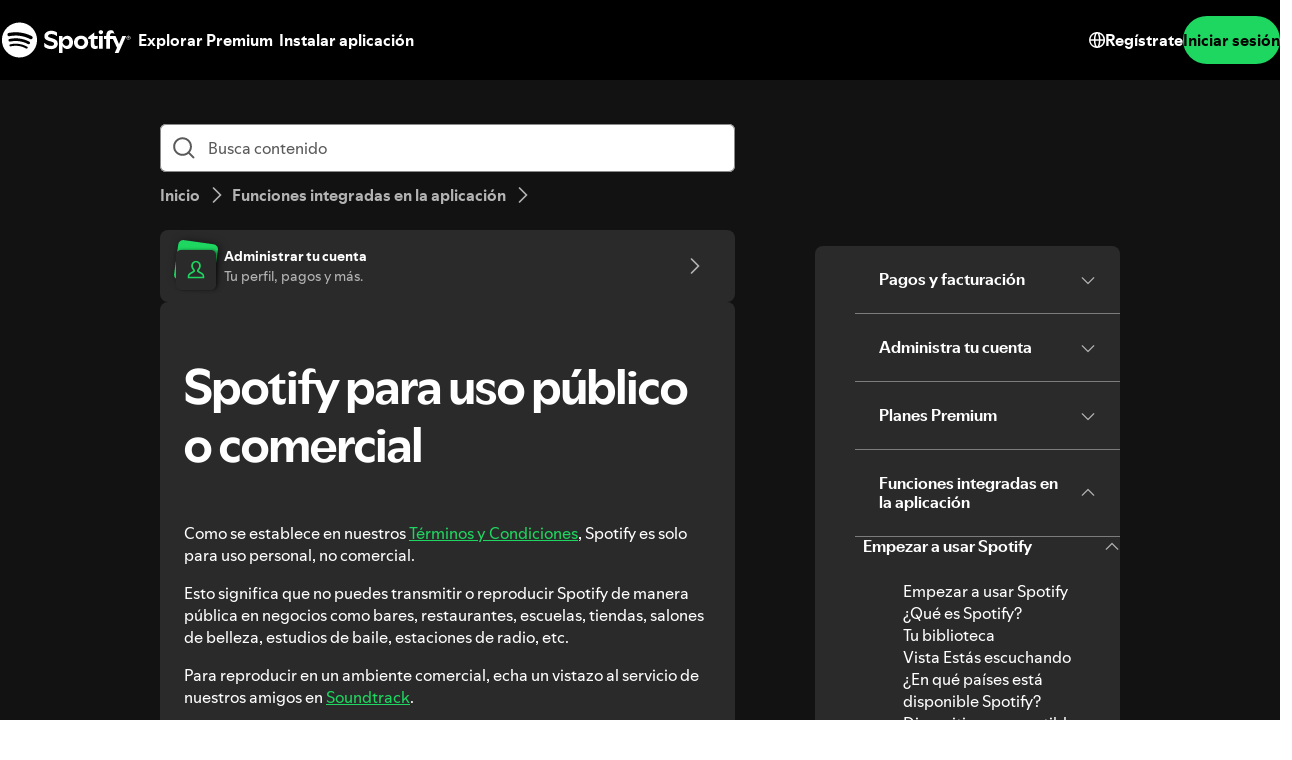

--- FILE ---
content_type: text/html; charset=utf-8
request_url: https://support.spotify.com/hn/article/spotify-public-commercial-use/
body_size: 81425
content:
<!DOCTYPE html><html lang="es-LA" dir="ltr"><head><meta charSet="utf-8"/><meta name="viewport" content="width=device-width"/><title>Spotify para uso público o comercial - Spotify</title><link rel="icon" href="//www.scdn.co/i/_global/favicon.png"/><link rel="canonical" href="https://support.spotify.com/hn/article/spotify-public-commercial-use/"/><link rel="alternate" hrefLang="en-al" href="https://support.spotify.com/al/article/spotify-public-commercial-use/"/><link rel="alternate" hrefLang="ar-dz" href="https://support.spotify.com/dz-ar/article/spotify-public-commercial-use/"/><link rel="alternate" hrefLang="fr-dz" href="https://support.spotify.com/dz-fr/article/spotify-public-commercial-use/"/><link rel="alternate" hrefLang="es-ad" href="https://support.spotify.com/ad-ca/article/spotify-public-commercial-use/"/><link rel="alternate" hrefLang="en-ao" href="https://support.spotify.com/ao-en/article/spotify-public-commercial-use/"/><link rel="alternate" hrefLang="pt-ao" href="https://support.spotify.com/ao-pt/article/spotify-public-commercial-use/"/><link rel="alternate" hrefLang="en-ag" href="https://support.spotify.com/ag/article/spotify-public-commercial-use/"/><link rel="alternate" hrefLang="es-ar" href="https://support.spotify.com/ar/article/spotify-public-commercial-use/"/><link rel="alternate" hrefLang="en-am" href="https://support.spotify.com/am/article/spotify-public-commercial-use/"/><link rel="alternate" hrefLang="en-au" href="https://support.spotify.com/au/article/spotify-public-commercial-use/"/><link rel="alternate" hrefLang="de-at" href="https://support.spotify.com/at/article/spotify-public-commercial-use/"/><link rel="alternate" hrefLang="en-az" href="https://support.spotify.com/az-en/article/spotify-public-commercial-use/"/><link rel="alternate" hrefLang="ar-bh" href="https://support.spotify.com/bh-ar/article/spotify-public-commercial-use/"/><link rel="alternate" hrefLang="en-bh" href="https://support.spotify.com/bh-en/article/spotify-public-commercial-use/"/><link rel="alternate" hrefLang="en-bd" href="https://support.spotify.com/bd-en/article/spotify-public-commercial-use/"/><link rel="alternate" hrefLang="en-bb" href="https://support.spotify.com/bb/article/spotify-public-commercial-use/"/><link rel="alternate" hrefLang="en-by" href="https://support.spotify.com/by-en/article/spotify-public-commercial-use/"/><link rel="alternate" hrefLang="ru-by" href="https://support.spotify.com/by-ru/article/spotify-public-commercial-use/"/><link rel="alternate" hrefLang="fr-be" href="https://support.spotify.com/be-fr/article/spotify-public-commercial-use/"/><link rel="alternate" hrefLang="nl-be" href="https://support.spotify.com/be-nl/article/spotify-public-commercial-use/"/><link rel="alternate" hrefLang="en-bz" href="https://support.spotify.com/bz-en/article/spotify-public-commercial-use/"/><link rel="alternate" hrefLang="es-bz" href="https://support.spotify.com/bz-es/article/spotify-public-commercial-use/"/><link rel="alternate" hrefLang="en-bj" href="https://support.spotify.com/bj-en/article/spotify-public-commercial-use/"/><link rel="alternate" hrefLang="fr-bj" href="https://support.spotify.com/bj-fr/article/spotify-public-commercial-use/"/><link rel="alternate" hrefLang="en-bt" href="https://support.spotify.com/bt/article/spotify-public-commercial-use/"/><link rel="alternate" hrefLang="es-bo" href="https://support.spotify.com/bo/article/spotify-public-commercial-use/"/><link rel="alternate" hrefLang="en-ba" href="https://support.spotify.com/ba-bs/article/spotify-public-commercial-use/"/><link rel="alternate" hrefLang="en-bw" href="https://support.spotify.com/bw/article/spotify-public-commercial-use/"/><link rel="alternate" hrefLang="en-bn" href="https://support.spotify.com/bn-ms/article/spotify-public-commercial-use/"/><link rel="alternate" hrefLang="en-bg" href="https://support.spotify.com/bg-en/article/spotify-public-commercial-use/"/><link rel="alternate" hrefLang="en-bf" href="https://support.spotify.com/bf-en/article/spotify-public-commercial-use/"/><link rel="alternate" hrefLang="fr-bf" href="https://support.spotify.com/bf-fr/article/spotify-public-commercial-use/"/><link rel="alternate" hrefLang="en-bi" href="https://support.spotify.com/bi-en/article/spotify-public-commercial-use/"/><link rel="alternate" hrefLang="fr-bi" href="https://support.spotify.com/bi-fr/article/spotify-public-commercial-use/"/><link rel="alternate" hrefLang="en-cv" href="https://support.spotify.com/cv-en/article/spotify-public-commercial-use/"/><link rel="alternate" hrefLang="pt-cv" href="https://support.spotify.com/cv-pt/article/spotify-public-commercial-use/"/><link rel="alternate" hrefLang="en-kh" href="https://support.spotify.com/kh/article/spotify-public-commercial-use/"/><link rel="alternate" hrefLang="en-cm" href="https://support.spotify.com/cm-en/article/spotify-public-commercial-use/"/><link rel="alternate" hrefLang="fr-cm" href="https://support.spotify.com/cm-fr/article/spotify-public-commercial-use/"/><link rel="alternate" hrefLang="en-ca" href="https://support.spotify.com/ca-en/article/spotify-public-commercial-use/"/><link rel="alternate" hrefLang="fr-ca" href="https://support.spotify.com/ca-fr/article/spotify-public-commercial-use/"/><link rel="alternate" hrefLang="en-td" href="https://support.spotify.com/td-en/article/spotify-public-commercial-use/"/><link rel="alternate" hrefLang="fr-td" href="https://support.spotify.com/td-fr/article/spotify-public-commercial-use/"/><link rel="alternate" hrefLang="es-cl" href="https://support.spotify.com/cl/article/spotify-public-commercial-use/"/><link rel="alternate" hrefLang="en-km" href="https://support.spotify.com/km-en/article/spotify-public-commercial-use/"/><link rel="alternate" hrefLang="fr-km" href="https://support.spotify.com/km-fr/article/spotify-public-commercial-use/"/><link rel="alternate" hrefLang="es-cr" href="https://support.spotify.com/cr/article/spotify-public-commercial-use/"/><link rel="alternate" hrefLang="en-ci" href="https://support.spotify.com/ci-en/article/spotify-public-commercial-use/"/><link rel="alternate" hrefLang="fr-ci" href="https://support.spotify.com/ci-fr/article/spotify-public-commercial-use/"/><link rel="alternate" hrefLang="en-hr" href="https://support.spotify.com/hr-hr/article/spotify-public-commercial-use/"/><link rel="alternate" hrefLang="en-cw" href="https://support.spotify.com/cw-en/article/spotify-public-commercial-use/"/><link rel="alternate" hrefLang="nl-cw" href="https://support.spotify.com/cw-nl/article/spotify-public-commercial-use/"/><link rel="alternate" hrefLang="en-cy" href="https://support.spotify.com/cy/article/spotify-public-commercial-use/"/><link rel="alternate" hrefLang="en-cz" href="https://support.spotify.com/cz/article/spotify-public-commercial-use/"/><link rel="alternate" hrefLang="fr-cd" href="https://support.spotify.com/cd-fr/article/spotify-public-commercial-use/"/><link rel="alternate" hrefLang="en-cd" href="https://support.spotify.com/cd-sw/article/spotify-public-commercial-use/"/><link rel="alternate" hrefLang="da-dk" href="https://support.spotify.com/dk-da/article/spotify-public-commercial-use/"/><link rel="alternate" hrefLang="en-dk" href="https://support.spotify.com/dk-en/article/spotify-public-commercial-use/"/><link rel="alternate" hrefLang="en-dj" href="https://support.spotify.com/dj-en/article/spotify-public-commercial-use/"/><link rel="alternate" hrefLang="fr-dj" href="https://support.spotify.com/dj-fr/article/spotify-public-commercial-use/"/><link rel="alternate" hrefLang="en-dm" href="https://support.spotify.com/dm/article/spotify-public-commercial-use/"/><link rel="alternate" hrefLang="es-do" href="https://support.spotify.com/do/article/spotify-public-commercial-use/"/><link rel="alternate" hrefLang="es-ec" href="https://support.spotify.com/ec/article/spotify-public-commercial-use/"/><link rel="alternate" hrefLang="ar-eg" href="https://support.spotify.com/eg-ar/article/spotify-public-commercial-use/"/><link rel="alternate" hrefLang="en-eg" href="https://support.spotify.com/eg-en/article/spotify-public-commercial-use/"/><link rel="alternate" hrefLang="es-sv" href="https://support.spotify.com/sv/article/spotify-public-commercial-use/"/><link rel="alternate" hrefLang="en-gq" href="https://support.spotify.com/gq-en/article/spotify-public-commercial-use/"/><link rel="alternate" hrefLang="es-gq" href="https://support.spotify.com/gq-es/article/spotify-public-commercial-use/"/><link rel="alternate" hrefLang="en-ee" href="https://support.spotify.com/ee-et/article/spotify-public-commercial-use/"/><link rel="alternate" hrefLang="en-sz" href="https://support.spotify.com/sz/article/spotify-public-commercial-use/"/><link rel="alternate" hrefLang="en-et" href="https://support.spotify.com/et-en/article/spotify-public-commercial-use/"/><link rel="alternate" hrefLang="en-fj" href="https://support.spotify.com/fj/article/spotify-public-commercial-use/"/><link rel="alternate" hrefLang="fi-fi" href="https://support.spotify.com/fi/article/spotify-public-commercial-use/"/><link rel="alternate" hrefLang="fr-fr" href="https://support.spotify.com/fr/article/spotify-public-commercial-use/"/><link rel="alternate" hrefLang="en-ga" href="https://support.spotify.com/ga-en/article/spotify-public-commercial-use/"/><link rel="alternate" hrefLang="fr-ga" href="https://support.spotify.com/ga-fr/article/spotify-public-commercial-use/"/><link rel="alternate" hrefLang="en-ge" href="https://support.spotify.com/ge/article/spotify-public-commercial-use/"/><link rel="alternate" hrefLang="de-de" href="https://support.spotify.com/de/article/spotify-public-commercial-use/"/><link rel="alternate" hrefLang="en-gh" href="https://support.spotify.com/gh/article/spotify-public-commercial-use/"/><link rel="alternate" hrefLang="el-gr" href="https://support.spotify.com/gr/article/spotify-public-commercial-use/"/><link rel="alternate" hrefLang="en-gd" href="https://support.spotify.com/gd/article/spotify-public-commercial-use/"/><link rel="alternate" hrefLang="es-gt" href="https://support.spotify.com/gt/article/spotify-public-commercial-use/"/><link rel="alternate" hrefLang="en-gn" href="https://support.spotify.com/gn-en/article/spotify-public-commercial-use/"/><link rel="alternate" hrefLang="fr-gn" href="https://support.spotify.com/gn-fr/article/spotify-public-commercial-use/"/><link rel="alternate" hrefLang="en-gw" href="https://support.spotify.com/gw-en/article/spotify-public-commercial-use/"/><link rel="alternate" hrefLang="pt-gw" href="https://support.spotify.com/gw-pt/article/spotify-public-commercial-use/"/><link rel="alternate" hrefLang="en-gy" href="https://support.spotify.com/gy/article/spotify-public-commercial-use/"/><link rel="alternate" hrefLang="en-ht" href="https://support.spotify.com/ht-en/article/spotify-public-commercial-use/"/><link rel="alternate" hrefLang="fr-ht" href="https://support.spotify.com/ht-fr/article/spotify-public-commercial-use/"/><link rel="alternate" hrefLang="es-hn" href="https://support.spotify.com/hn/article/spotify-public-commercial-use/"/><link rel="alternate" hrefLang="en-hk" href="https://support.spotify.com/hk-en/article/spotify-public-commercial-use/"/><link rel="alternate" hrefLang="zh-hk" href="https://support.spotify.com/hk-zh/article/spotify-public-commercial-use/"/><link rel="alternate" hrefLang="hu-hu" href="https://support.spotify.com/hu/article/spotify-public-commercial-use/"/><link rel="alternate" hrefLang="en-is" href="https://support.spotify.com/is-is/article/spotify-public-commercial-use/"/><link rel="alternate" hrefLang="en-in" href="https://support.spotify.com/in-en/article/spotify-public-commercial-use/"/><link rel="alternate" hrefLang="hi-in" href="https://support.spotify.com/in-hi/article/spotify-public-commercial-use/"/><link rel="alternate" hrefLang="ar-iq" href="https://support.spotify.com/iq-ar/article/spotify-public-commercial-use/"/><link rel="alternate" hrefLang="en-iq" href="https://support.spotify.com/iq-en/article/spotify-public-commercial-use/"/><link rel="alternate" hrefLang="en-ie" href="https://support.spotify.com/ie/article/spotify-public-commercial-use/"/><link rel="alternate" hrefLang="en-il" href="https://support.spotify.com/il-en/article/spotify-public-commercial-use/"/><link rel="alternate" hrefLang="he-il" href="https://support.spotify.com/il-he/article/spotify-public-commercial-use/"/><link rel="alternate" hrefLang="it-it" href="https://support.spotify.com/it/article/spotify-public-commercial-use/"/><link rel="alternate" hrefLang="en-jm" href="https://support.spotify.com/jm/article/spotify-public-commercial-use/"/><link rel="alternate" hrefLang="ja-jp" href="https://support.spotify.com/jp/article/spotify-public-commercial-use/"/><link rel="alternate" hrefLang="ar-jo" href="https://support.spotify.com/jo-ar/article/spotify-public-commercial-use/"/><link rel="alternate" hrefLang="en-jo" href="https://support.spotify.com/jo-en/article/spotify-public-commercial-use/"/><link rel="alternate" hrefLang="en-kz" href="https://support.spotify.com/kz-en/article/spotify-public-commercial-use/"/><link rel="alternate" hrefLang="ru-kz" href="https://support.spotify.com/kz-ru/article/spotify-public-commercial-use/"/><link rel="alternate" hrefLang="en-ke" href="https://support.spotify.com/ke-sw/article/spotify-public-commercial-use/"/><link rel="alternate" hrefLang="en-ki" href="https://support.spotify.com/ki/article/spotify-public-commercial-use/"/><link rel="alternate" hrefLang="en-xk" href="https://support.spotify.com/xk-sr/article/spotify-public-commercial-use/"/><link rel="alternate" hrefLang="ar-kw" href="https://support.spotify.com/kw-ar/article/spotify-public-commercial-use/"/><link rel="alternate" hrefLang="en-kw" href="https://support.spotify.com/kw-en/article/spotify-public-commercial-use/"/><link rel="alternate" hrefLang="en-kg" href="https://support.spotify.com/kg-en/article/spotify-public-commercial-use/"/><link rel="alternate" hrefLang="ru-kg" href="https://support.spotify.com/kg-ru/article/spotify-public-commercial-use/"/><link rel="alternate" hrefLang="en-la" href="https://support.spotify.com/la/article/spotify-public-commercial-use/"/><link rel="alternate" hrefLang="en-lv" href="https://support.spotify.com/lv-lv/article/spotify-public-commercial-use/"/><link rel="alternate" hrefLang="ar-lb" href="https://support.spotify.com/lb-ar/article/spotify-public-commercial-use/"/><link rel="alternate" hrefLang="en-lb" href="https://support.spotify.com/lb-en/article/spotify-public-commercial-use/"/><link rel="alternate" hrefLang="en-ls" href="https://support.spotify.com/ls/article/spotify-public-commercial-use/"/><link rel="alternate" hrefLang="en-lr" href="https://support.spotify.com/lr/article/spotify-public-commercial-use/"/><link rel="alternate" hrefLang="ar-ly" href="https://support.spotify.com/ly-ar/article/spotify-public-commercial-use/"/><link rel="alternate" hrefLang="en-ly" href="https://support.spotify.com/ly-en/article/spotify-public-commercial-use/"/><link rel="alternate" hrefLang="de-li" href="https://support.spotify.com/li/article/spotify-public-commercial-use/"/><link rel="alternate" hrefLang="en-lt" href="https://support.spotify.com/lt-lt/article/spotify-public-commercial-use/"/><link rel="alternate" hrefLang="de-lu" href="https://support.spotify.com/lu-de/article/spotify-public-commercial-use/"/><link rel="alternate" hrefLang="fr-lu" href="https://support.spotify.com/lu-fr/article/spotify-public-commercial-use/"/><link rel="alternate" hrefLang="en-mo" href="https://support.spotify.com/mo-en/article/spotify-public-commercial-use/"/><link rel="alternate" hrefLang="zh-mo" href="https://support.spotify.com/mo-zh/article/spotify-public-commercial-use/"/><link rel="alternate" hrefLang="en-mg" href="https://support.spotify.com/mg-en/article/spotify-public-commercial-use/"/><link rel="alternate" hrefLang="fr-mg" href="https://support.spotify.com/mg-fr/article/spotify-public-commercial-use/"/><link rel="alternate" hrefLang="en-mw" href="https://support.spotify.com/mw/article/spotify-public-commercial-use/"/><link rel="alternate" hrefLang="en-my" href="https://support.spotify.com/my-ms/article/spotify-public-commercial-use/"/><link rel="alternate" hrefLang="ar-mv" href="https://support.spotify.com/mv-ar/article/spotify-public-commercial-use/"/><link rel="alternate" hrefLang="en-mv" href="https://support.spotify.com/mv-en/article/spotify-public-commercial-use/"/><link rel="alternate" hrefLang="en-ml" href="https://support.spotify.com/ml-en/article/spotify-public-commercial-use/"/><link rel="alternate" hrefLang="fr-ml" href="https://support.spotify.com/ml-fr/article/spotify-public-commercial-use/"/><link rel="alternate" hrefLang="en-mt" href="https://support.spotify.com/mt/article/spotify-public-commercial-use/"/><link rel="alternate" hrefLang="en-mh" href="https://support.spotify.com/mh/article/spotify-public-commercial-use/"/><link rel="alternate" hrefLang="ar-mr" href="https://support.spotify.com/mr-ar/article/spotify-public-commercial-use/"/><link rel="alternate" hrefLang="en-mr" href="https://support.spotify.com/mr-en/article/spotify-public-commercial-use/"/><link rel="alternate" hrefLang="en-mu" href="https://support.spotify.com/mu/article/spotify-public-commercial-use/"/><link rel="alternate" hrefLang="es-mx" href="https://support.spotify.com/mx/article/spotify-public-commercial-use/"/><link rel="alternate" hrefLang="en-fm" href="https://support.spotify.com/fm/article/spotify-public-commercial-use/"/><link rel="alternate" hrefLang="en-md" href="https://support.spotify.com/md-en/article/spotify-public-commercial-use/"/><link rel="alternate" hrefLang="ru-md" href="https://support.spotify.com/md-ru/article/spotify-public-commercial-use/"/><link rel="alternate" hrefLang="fr-mc" href="https://support.spotify.com/mc/article/spotify-public-commercial-use/"/><link rel="alternate" hrefLang="en-mn" href="https://support.spotify.com/mn/article/spotify-public-commercial-use/"/><link rel="alternate" hrefLang="en-me" href="https://support.spotify.com/me-sr/article/spotify-public-commercial-use/"/><link rel="alternate" hrefLang="ar-ma" href="https://support.spotify.com/ma-ar/article/spotify-public-commercial-use/"/><link rel="alternate" hrefLang="fr-ma" href="https://support.spotify.com/ma-fr/article/spotify-public-commercial-use/"/><link rel="alternate" hrefLang="en-mz" href="https://support.spotify.com/mz-en/article/spotify-public-commercial-use/"/><link rel="alternate" hrefLang="pt-mz" href="https://support.spotify.com/mz-pt/article/spotify-public-commercial-use/"/><link rel="alternate" hrefLang="en-mm" href="https://support.spotify.com/mm/article/spotify-public-commercial-use/"/><link rel="alternate" hrefLang="en-na" href="https://support.spotify.com/na-en/article/spotify-public-commercial-use/"/><link rel="alternate" hrefLang="en-nr" href="https://support.spotify.com/nr/article/spotify-public-commercial-use/"/><link rel="alternate" hrefLang="en-np" href="https://support.spotify.com/np-ne/article/spotify-public-commercial-use/"/><link rel="alternate" hrefLang="nl-nl" href="https://support.spotify.com/nl/article/spotify-public-commercial-use/"/><link rel="alternate" hrefLang="en-nz" href="https://support.spotify.com/nz/article/spotify-public-commercial-use/"/><link rel="alternate" hrefLang="es-ni" href="https://support.spotify.com/ni/article/spotify-public-commercial-use/"/><link rel="alternate" hrefLang="en-ne" href="https://support.spotify.com/ne-en/article/spotify-public-commercial-use/"/><link rel="alternate" hrefLang="fr-ne" href="https://support.spotify.com/ne-fr/article/spotify-public-commercial-use/"/><link rel="alternate" hrefLang="en-ng" href="https://support.spotify.com/ng/article/spotify-public-commercial-use/"/><link rel="alternate" hrefLang="en-mk" href="https://support.spotify.com/mk-mk/article/spotify-public-commercial-use/"/><link rel="alternate" hrefLang="en-no" href="https://support.spotify.com/no-en/article/spotify-public-commercial-use/"/><link rel="alternate" hrefLang="nb-no" href="https://support.spotify.com/no-nb/article/spotify-public-commercial-use/"/><link rel="alternate" hrefLang="ar-om" href="https://support.spotify.com/om-ar/article/spotify-public-commercial-use/"/><link rel="alternate" hrefLang="en-om" href="https://support.spotify.com/om-en/article/spotify-public-commercial-use/"/><link rel="alternate" hrefLang="en-pk" href="https://support.spotify.com/pk-ur/article/spotify-public-commercial-use/"/><link rel="alternate" hrefLang="en-pw" href="https://support.spotify.com/pw/article/spotify-public-commercial-use/"/><link rel="alternate" hrefLang="ar-ps" href="https://support.spotify.com/ps-ar/article/spotify-public-commercial-use/"/><link rel="alternate" hrefLang="en-ps" href="https://support.spotify.com/ps-en/article/spotify-public-commercial-use/"/><link rel="alternate" hrefLang="es-pa" href="https://support.spotify.com/pa/article/spotify-public-commercial-use/"/><link rel="alternate" hrefLang="en-pg" href="https://support.spotify.com/pg/article/spotify-public-commercial-use/"/><link rel="alternate" hrefLang="es-py" href="https://support.spotify.com/py/article/spotify-public-commercial-use/"/><link rel="alternate" hrefLang="es-pe" href="https://support.spotify.com/pe/article/spotify-public-commercial-use/"/><link rel="alternate" hrefLang="en-ph" href="https://support.spotify.com/ph-tl/article/spotify-public-commercial-use/"/><link rel="alternate" hrefLang="pl-pl" href="https://support.spotify.com/pl/article/spotify-public-commercial-use/"/><link rel="alternate" hrefLang="en-pt" href="https://support.spotify.com/pt-en/article/spotify-public-commercial-use/"/><link rel="alternate" hrefLang="pt-pt" href="https://support.spotify.com/pt-pt/article/spotify-public-commercial-use/"/><link rel="alternate" hrefLang="ar-qa" href="https://support.spotify.com/qa-ar/article/spotify-public-commercial-use/"/><link rel="alternate" hrefLang="en-qa" href="https://support.spotify.com/qa-en/article/spotify-public-commercial-use/"/><link rel="alternate" hrefLang="en-cg" href="https://support.spotify.com/cg-en/article/spotify-public-commercial-use/"/><link rel="alternate" hrefLang="fr-cg" href="https://support.spotify.com/cg-fr/article/spotify-public-commercial-use/"/><link rel="alternate" hrefLang="en-ro" href="https://support.spotify.com/ro-ro/article/spotify-public-commercial-use/"/><link rel="alternate" hrefLang="en-rw" href="https://support.spotify.com/rw/article/spotify-public-commercial-use/"/><link rel="alternate" hrefLang="en-ws" href="https://support.spotify.com/ws/article/spotify-public-commercial-use/"/><link rel="alternate" hrefLang="en-sm" href="https://support.spotify.com/sm-en/article/spotify-public-commercial-use/"/><link rel="alternate" hrefLang="it-sm" href="https://support.spotify.com/sm-it/article/spotify-public-commercial-use/"/><link rel="alternate" hrefLang="en-st" href="https://support.spotify.com/st-en/article/spotify-public-commercial-use/"/><link rel="alternate" hrefLang="pt-st" href="https://support.spotify.com/st-pt/article/spotify-public-commercial-use/"/><link rel="alternate" hrefLang="ar-sa" href="https://support.spotify.com/sa-ar/article/spotify-public-commercial-use/"/><link rel="alternate" hrefLang="en-sa" href="https://support.spotify.com/sa-en/article/spotify-public-commercial-use/"/><link rel="alternate" hrefLang="en-sn" href="https://support.spotify.com/sn-en/article/spotify-public-commercial-use/"/><link rel="alternate" hrefLang="fr-sn" href="https://support.spotify.com/sn-fr/article/spotify-public-commercial-use/"/><link rel="alternate" hrefLang="en-rs" href="https://support.spotify.com/rs-sr/article/spotify-public-commercial-use/"/><link rel="alternate" hrefLang="en-sc" href="https://support.spotify.com/sc-en/article/spotify-public-commercial-use/"/><link rel="alternate" hrefLang="fr-sc" href="https://support.spotify.com/sc-fr/article/spotify-public-commercial-use/"/><link rel="alternate" hrefLang="en-sl" href="https://support.spotify.com/sl/article/spotify-public-commercial-use/"/><link rel="alternate" hrefLang="en-sg" href="https://support.spotify.com/sg-zh/article/spotify-public-commercial-use/"/><link rel="alternate" hrefLang="en-sk" href="https://support.spotify.com/sk-sk/article/spotify-public-commercial-use/"/><link rel="alternate" hrefLang="en-si" href="https://support.spotify.com/si-sl/article/spotify-public-commercial-use/"/><link rel="alternate" hrefLang="en-sb" href="https://support.spotify.com/sb/article/spotify-public-commercial-use/"/><link rel="alternate" hrefLang="en-za" href="https://support.spotify.com/za-zu/article/spotify-public-commercial-use/"/><link rel="alternate" hrefLang="en-kr" href="https://support.spotify.com/kr-en/article/spotify-public-commercial-use/"/><link rel="alternate" hrefLang="ko-kr" href="https://support.spotify.com/kr-ko/article/spotify-public-commercial-use/"/><link rel="alternate" hrefLang="es-es" href="https://support.spotify.com/es-gl/article/spotify-public-commercial-use/"/><link rel="alternate" hrefLang="en-lk" href="https://support.spotify.com/lk-ta/article/spotify-public-commercial-use/"/><link rel="alternate" hrefLang="en-kn" href="https://support.spotify.com/kn/article/spotify-public-commercial-use/"/><link rel="alternate" hrefLang="en-lc" href="https://support.spotify.com/lc/article/spotify-public-commercial-use/"/><link rel="alternate" hrefLang="en-vc" href="https://support.spotify.com/vc/article/spotify-public-commercial-use/"/><link rel="alternate" hrefLang="en-sr" href="https://support.spotify.com/sr-en/article/spotify-public-commercial-use/"/><link rel="alternate" hrefLang="nl-sr" href="https://support.spotify.com/sr-nl/article/spotify-public-commercial-use/"/><link rel="alternate" hrefLang="sv-se" href="https://support.spotify.com/se/article/spotify-public-commercial-use/"/><link rel="alternate" hrefLang="de-ch" href="https://support.spotify.com/ch-de/article/spotify-public-commercial-use/"/><link rel="alternate" hrefLang="fr-ch" href="https://support.spotify.com/ch-fr/article/spotify-public-commercial-use/"/><link rel="alternate" hrefLang="zh-tw" href="https://support.spotify.com/tw/article/spotify-public-commercial-use/"/><link rel="alternate" hrefLang="en-tj" href="https://support.spotify.com/tj-en/article/spotify-public-commercial-use/"/><link rel="alternate" hrefLang="ru-tj" href="https://support.spotify.com/tj-ru/article/spotify-public-commercial-use/"/><link rel="alternate" hrefLang="en-tz" href="https://support.spotify.com/tz-sw/article/spotify-public-commercial-use/"/><link rel="alternate" hrefLang="en-th" href="https://support.spotify.com/th-en/article/spotify-public-commercial-use/"/><link rel="alternate" hrefLang="th-th" href="https://support.spotify.com/th-th/article/spotify-public-commercial-use/"/><link rel="alternate" hrefLang="en-bs" href="https://support.spotify.com/bs/article/spotify-public-commercial-use/"/><link rel="alternate" hrefLang="en-gm" href="https://support.spotify.com/gm/article/spotify-public-commercial-use/"/><link rel="alternate" hrefLang="en-tl" href="https://support.spotify.com/tl-en/article/spotify-public-commercial-use/"/><link rel="alternate" hrefLang="pt-tl" href="https://support.spotify.com/tl-pt/article/spotify-public-commercial-use/"/><link rel="alternate" hrefLang="en-tg" href="https://support.spotify.com/tg-en/article/spotify-public-commercial-use/"/><link rel="alternate" hrefLang="fr-tg" href="https://support.spotify.com/tg-fr/article/spotify-public-commercial-use/"/><link rel="alternate" hrefLang="en-to" href="https://support.spotify.com/to/article/spotify-public-commercial-use/"/><link rel="alternate" hrefLang="en-tt" href="https://support.spotify.com/tt/article/spotify-public-commercial-use/"/><link rel="alternate" hrefLang="ar-tn" href="https://support.spotify.com/tn-ar/article/spotify-public-commercial-use/"/><link rel="alternate" hrefLang="fr-tn" href="https://support.spotify.com/tn-fr/article/spotify-public-commercial-use/"/><link rel="alternate" hrefLang="en-tv" href="https://support.spotify.com/tv/article/spotify-public-commercial-use/"/><link rel="alternate" hrefLang="en-ug" href="https://support.spotify.com/ug-sw/article/spotify-public-commercial-use/"/><link rel="alternate" hrefLang="en-ua" href="https://support.spotify.com/ua-en/article/spotify-public-commercial-use/"/><link rel="alternate" hrefLang="uk-ua" href="https://support.spotify.com/ua-uk/article/spotify-public-commercial-use/"/><link rel="alternate" hrefLang="ar-ae" href="https://support.spotify.com/ae-ar/article/spotify-public-commercial-use/"/><link rel="alternate" hrefLang="en-ae" href="https://support.spotify.com/ae-en/article/spotify-public-commercial-use/"/><link rel="alternate" hrefLang="en-gb" href="https://support.spotify.com/uk/article/spotify-public-commercial-use/"/><link rel="alternate" hrefLang="en-us" href="https://support.spotify.com/us/article/spotify-public-commercial-use/"/><link rel="alternate" hrefLang="es-uy" href="https://support.spotify.com/uy/article/spotify-public-commercial-use/"/><link rel="alternate" hrefLang="en-uz" href="https://support.spotify.com/uz/article/spotify-public-commercial-use/"/><link rel="alternate" hrefLang="en-vu" href="https://support.spotify.com/vu-en/article/spotify-public-commercial-use/"/><link rel="alternate" hrefLang="fr-vu" href="https://support.spotify.com/vu-fr/article/spotify-public-commercial-use/"/><link rel="alternate" hrefLang="en-ve" href="https://support.spotify.com/ve-en/article/spotify-public-commercial-use/"/><link rel="alternate" hrefLang="es-ve" href="https://support.spotify.com/ve-es/article/spotify-public-commercial-use/"/><link rel="alternate" hrefLang="en-vn" href="https://support.spotify.com/vn-en/article/spotify-public-commercial-use/"/><link rel="alternate" hrefLang="vi-vn" href="https://support.spotify.com/vn-vi/article/spotify-public-commercial-use/"/><link rel="alternate" hrefLang="en-zm" href="https://support.spotify.com/zm/article/spotify-public-commercial-use/"/><link rel="alternate" hrefLang="en-zw" href="https://support.spotify.com/zw/article/spotify-public-commercial-use/"/><link rel="alternate" hrefLang="en-br" href="https://support.spotify.com/br-en/article/spotify-public-commercial-use/"/><link rel="alternate" hrefLang="pt-br" href="https://support.spotify.com/br-pt/article/spotify-public-commercial-use/"/><link rel="alternate" hrefLang="en-co" href="https://support.spotify.com/co-en/article/spotify-public-commercial-use/"/><link rel="alternate" hrefLang="es-co" href="https://support.spotify.com/co-es/article/spotify-public-commercial-use/"/><link rel="alternate" hrefLang="en-id" href="https://support.spotify.com/id-en/article/spotify-public-commercial-use/"/><link rel="alternate" hrefLang="id-id" href="https://support.spotify.com/id-id/article/spotify-public-commercial-use/"/><link rel="alternate" hrefLang="en-tr" href="https://support.spotify.com/tr-en/article/spotify-public-commercial-use/"/><link rel="alternate" hrefLang="tr-tr" href="https://support.spotify.com/tr-tr/article/spotify-public-commercial-use/"/><link rel="alternate" hrefLang="en-de" href="https://support.spotify.com/de-en/article/spotify-public-commercial-use/"/><link rel="alternate" hrefLang="en-mx" href="https://support.spotify.com/mx-en/article/spotify-public-commercial-use/"/><link rel="alternate" hrefLang="en-nl" href="https://support.spotify.com/nl-en/article/spotify-public-commercial-use/"/><link rel="alternate" hrefLang="es-us" href="https://support.spotify.com/us-es/article/spotify-public-commercial-use/"/><meta property="og:title" content="Spotify para uso público o comercial - Spotify"/><meta property="og:url" content="https://support.spotify.com/hn/article/spotify-public-commercial-use/"/><meta property="og:locale" content="es_LA"/><meta property="og:site_name" content="Spotify"/><meta property="og:type" content="website"/><meta property="og:image" content="//www.scdn.co/i/_global/open-graph-default.png"/><meta name="twitter:title" content="Spotify para uso público o comercial - Spotify"/><meta name="twitter:card" content="summary"/><meta name="twitter:site" content="@SpotifyCares"/><meta name="twitter:creator" content="@SpotifyCares"/><meta name="twitter:image" content="//www.scdn.co/i/_global/open-graph-default.png"/><meta name="twitter:url" content="https://support.spotify.com/hn/article/spotify-public-commercial-use/"/><link rel="apple-touch-icon-precomposed" sizes="144x144" href="//www.scdn.co/i/_global/touch-icon-144.png"/><link rel="apple-touch-icon-precomposed" sizes="114x114" href="//www.scdn.co/i/_global/touch-icon-114.png"/><link rel="apple-touch-icon-precomposed" sizes="72x72" href="//www.scdn.co/i/_global/touch-icon-72.png"/><link rel="apple-touch-icon-precomposed" href="//www.scdn.co/i/_global/touch-icon-57.png"/><meta name="next-head-count" content="22"/><meta name="color-scheme" content="dark"/><link rel="preload" href="https://support.scdn.co/web/_next/static/css/714c10ff17131d92.css" as="style"/><link rel="stylesheet" href="https://support.scdn.co/web/_next/static/css/714c10ff17131d92.css" data-n-g=""/><link rel="preload" href="https://support.scdn.co/web/_next/static/css/9933c91b5dfa7a7c.css" as="style"/><link rel="stylesheet" href="https://support.scdn.co/web/_next/static/css/9933c91b5dfa7a7c.css" data-n-p=""/><noscript data-n-css=""></noscript><script defer="" nomodule="" src="https://support.scdn.co/web/_next/static/chunks/polyfills-42372ed130431b0a.js"></script><script src="https://support.scdn.co/web/_next/static/chunks/webpack-45e20a5c9dc21fd7.js" defer=""></script><script src="https://support.scdn.co/web/_next/static/chunks/framework-6bc5d19ed30a6696.js" defer=""></script><script src="https://support.scdn.co/web/_next/static/chunks/main-87a171c5377adf33.js" defer=""></script><script src="https://support.scdn.co/web/_next/static/chunks/pages/_app-9303db04946511ae.js" defer=""></script><script src="https://support.scdn.co/web/_next/static/chunks/279-f670698784acd795.js" defer=""></script><script src="https://support.scdn.co/web/_next/static/chunks/7519-22d21eceef74bcd2.js" defer=""></script><script src="https://support.scdn.co/web/_next/static/chunks/2446-3bd56a1f5bf08c0c.js" defer=""></script><script src="https://support.scdn.co/web/_next/static/chunks/9796-fed0008f092fba1e.js" defer=""></script><script src="https://support.scdn.co/web/_next/static/chunks/6627-dcea0f8b06d5ce92.js" defer=""></script><script src="https://support.scdn.co/web/_next/static/chunks/8590-f6a18d8de097cad6.js" defer=""></script><script src="https://support.scdn.co/web/_next/static/chunks/1330-7890f92bf915ca20.js" defer=""></script><script src="https://support.scdn.co/web/_next/static/chunks/550-d95cbd4d0e2de016.js" defer=""></script><script src="https://support.scdn.co/web/_next/static/chunks/8821-6204cb582ba9391d.js" defer=""></script><script src="https://support.scdn.co/web/_next/static/chunks/pages/%5Bmarket%5D/%5Bvertical%5D/article/%5Barticleslug%5D-1ad9371dd9d9ff56.js" defer=""></script><script src="https://support.scdn.co/web/_next/static/D2n5-zzrOmazPdnSLrwzc/_buildManifest.js" defer=""></script><script src="https://support.scdn.co/web/_next/static/D2n5-zzrOmazPdnSLrwzc/_ssgManifest.js" defer=""></script><style data-styled="" data-styled-version="6.1.19">.flmuAX{box-sizing:border-box;-webkit-tap-highlight-color:transparent;padding-inline:0;margin-block:0;overflow-wrap:break-word;list-style-type:none;}/*!sc*/
data-styled.g2[id="TypeList__TypeListElement-sc-1jhixr6-0"]{content:"flmuAX,"}/*!sc*/
.bScwmC{color:var(--text-base, #000000);background-color:var(--background-base, #ffffff);padding-block-end:var(--encore-spacing-base, 16px);}/*!sc*/
data-styled.g3[id="Panel__AccordionPanel-sc-jkxemo-0"]{content:"bScwmC,"}/*!sc*/
.fZNuSM{box-sizing:border-box;-webkit-tap-highlight-color:transparent;padding-block:var(--encore-spacing-tighter-2, 8px) var(--encore-spacing-looser-3, 48px);padding-inline:var(--encore-spacing-looser-2, 32px);color:var(--text-base, #000000);overflow-wrap:break-word;}/*!sc*/
data-styled.g4[id="Content-sc-uu9ltg-0"]{content:"fZNuSM,"}/*!sc*/
.haLNob{box-sizing:border-box;-webkit-tap-highlight-color:transparent;list-style-type:none;border-block-start:1px solid var(--decorative-subdued, #dedede);border-inline-end:1px solid var(--decorative-subdued, #dedede);border-inline-start:1px solid var(--decorative-subdued, #dedede);}/*!sc*/
.haLNob:last-child{border-block-end:1px solid var(--decorative-subdued, #dedede);}/*!sc*/
data-styled.g5[id="Item-sc-jzntl3-0"]{content:"haLNob,"}/*!sc*/
.cesNwf{margin:0;}/*!sc*/
data-styled.g6[id="HeadingElement__StyledHeadingTag-sc-1fqxeih-0"]{content:"cesNwf,"}/*!sc*/
.lfjuPl{fill:currentcolor;width:var(--encore-graphic-size-decorative-smaller, 16px);height:var(--encore-graphic-size-decorative-smaller, 16px);}/*!sc*/
.lfjuPl *{vector-effect:non-scaling-stroke;}/*!sc*/
.cOvkgN{fill:currentcolor;width:var(--encore-graphic-size-decorative-base, 24px);height:var(--encore-graphic-size-decorative-base, 24px);}/*!sc*/
.cOvkgN *{vector-effect:non-scaling-stroke;}/*!sc*/
.bXGRpR{fill:currentcolor;width:var(--encore-graphic-size-decorative-smaller, 16px);height:var(--encore-graphic-size-decorative-smaller, 16px);}/*!sc*/
.bXGRpR *{vector-effect:non-scaling-stroke;}/*!sc*/
[dir='rtl'] .bXGRpR.bXGRpR{transform:scaleX(-1);}/*!sc*/
.gZmLLq{fill:var(--text-bright-accent, #107434);width:var(--encore-graphic-size-decorative-base, 24px);height:var(--encore-graphic-size-decorative-base, 24px);}/*!sc*/
.gZmLLq *{vector-effect:non-scaling-stroke;}/*!sc*/
.hJQTwF{fill:var(--text-subdued, #656565);width:var(--encore-graphic-size-decorative-base, 24px);height:var(--encore-graphic-size-decorative-base, 24px);}/*!sc*/
.hJQTwF *{vector-effect:non-scaling-stroke;}/*!sc*/
data-styled.g7[id="Svg-sc-ytk21e-0"]{content:"lfjuPl,cOvkgN,bXGRpR,gZmLLq,hJQTwF,"}/*!sc*/
.enVhKf{transition:transform 150ms;color:var(--text-subdued, #656565);flex-shrink:0;}/*!sc*/
@media (min-width:768px){.enVhKf{block-size:32px;inline-size:32px;}}/*!sc*/
.igGzpZ{transition:transform 150ms;color:var(--text-subdued, #656565);flex-shrink:0;transform:rotate(180deg);}/*!sc*/
@media (min-width:768px){.igGzpZ{block-size:32px;inline-size:32px;}}/*!sc*/
data-styled.g8[id="Icon__AccordionIcon-sc-j3ofo4-0"]{content:"enVhKf,igGzpZ,"}/*!sc*/
.fEFNjD{box-sizing:border-box;-webkit-tap-highlight-color:transparent;display:flex;align-items:center;justify-content:space-between;margin:0;background-color:transparent;border:none;width:100%;text-align:left;padding:var(--encore-spacing-looser-2, 32px);cursor:pointer;color:var(--text-base, #000000);outline:none;}/*!sc*/
.fEFNjD:focus{border:3px solid var(--essential-base, #000000);padding:calc(32px - 3px);}/*!sc*/
data-styled.g9[id="TitleButton-sc-g0cg38-0"]{content:"fEFNjD,"}/*!sc*/
.bieqOZ{min-inline-size:0;overflow-wrap:break-word;margin-inline-end:var(--encore-spacing-base, 16px);}/*!sc*/
data-styled.g10[id="TitleText-sc-1t77w68-0"]{content:"bieqOZ,"}/*!sc*/
.JypwR{display:list-item;list-style-type:none;}/*!sc*/
data-styled.g24[id="TypeListItem__TypeListItemElement-sc-q1l2mf-0"]{content:"JypwR,"}/*!sc*/
.hhREvH{box-sizing:border-box;-webkit-tap-highlight-color:transparent;color:inherit;align-items:center;text-decoration:none;}/*!sc*/
.hhREvH[href],.hhREvH:hover:not([disabled]){text-decoration:underline;}/*!sc*/
.hhREvH[href]:hover{text-decoration:underline;color:var(--text-bright-accent, #107434);}/*!sc*/
.hhREvH[href]:focus{outline:none;box-shadow:0 3px 0 0;transition:box-shadow 200ms ease-in;}/*!sc*/
.hhREvH[href]:focus.hhREvH[href]:focus{text-decoration:none;}/*!sc*/
.hhREvH[href]:active{color:var(--text-bright-accent, #107434);}/*!sc*/
.hhREvH[disabled],.hhREvH[href][disabled],.hhREvH[aria-disabled='true']{color:var(--text-subdued, #656565);opacity:0.3;cursor:not-allowed;}/*!sc*/
.eiyLDG{box-sizing:border-box;-webkit-tap-highlight-color:transparent;color:inherit;align-items:center;text-decoration:none;color:var(--text-subdued, #656565);display:inline-flex;}/*!sc*/
.eiyLDG[href],.eiyLDG:hover:not([disabled]){text-decoration:underline;}/*!sc*/
.eiyLDG[href]:hover{text-decoration:underline;color:var(--text-bright-accent, #107434);}/*!sc*/
.eiyLDG[href]:focus{outline:none;box-shadow:0 3px 0 0;transition:box-shadow 200ms ease-in;}/*!sc*/
.eiyLDG[href]:focus.eiyLDG[href]:focus{text-decoration:none;}/*!sc*/
.eiyLDG[href]:active{color:var(--text-bright-accent, #107434);}/*!sc*/
.eiyLDG[disabled],.eiyLDG[href][disabled],.eiyLDG[aria-disabled='true']{color:var(--text-subdued, #656565);opacity:0.3;cursor:not-allowed;}/*!sc*/
.eiyLDG,.eiyLDG[href]{text-decoration:none;}/*!sc*/
.eiyLDG[href]:focus{text-decoration:none;color:var(--text-base, #000000);}/*!sc*/
.eiyLDG[href]:active{text-decoration:underline;color:var(--text-base, #000000);}/*!sc*/
.eiyLDG[href]:hover,.eiyLDG[href]:hover:focus{text-decoration:underline;color:var(--text-subdued, #656565);}/*!sc*/
.eiyLDG[disabled],.eiyLDG[href][disabled],.eiyLDG[aria-disabled='true']{text-decoration:none;}/*!sc*/
.bCKDMh{box-sizing:border-box;-webkit-tap-highlight-color:transparent;color:var(--text-bright-accent, #107434);align-items:center;text-decoration:none;}/*!sc*/
.bCKDMh[href],.bCKDMh:hover:not([disabled]){text-decoration:underline;}/*!sc*/
.bCKDMh[href]:hover{text-decoration:underline;color:var(--text-bright-accent, #107434);}/*!sc*/
.bCKDMh[href]:focus{outline:none;box-shadow:0 3px 0 0;transition:box-shadow 200ms ease-in;}/*!sc*/
.bCKDMh[href]:focus.bCKDMh[href]:focus{text-decoration:none;}/*!sc*/
.bCKDMh[href]:active{color:var(--text-bright-accent, #107434);}/*!sc*/
.bCKDMh[disabled],.bCKDMh[href][disabled],.bCKDMh[aria-disabled='true']{color:var(--text-subdued, #656565);opacity:0.3;cursor:not-allowed;}/*!sc*/
data-styled.g27[id="Link-sc-k8gsk-0"]{content:"hhREvH,eiyLDG,bCKDMh,"}/*!sc*/
.jeQLiy{box-sizing:border-box;-webkit-tap-highlight-color:transparent;background-color:transparent;border:0;border-radius:var(--encore-button-corner-radius, 9999px);cursor:pointer;display:inline-block;position:relative;text-align:center;text-decoration:none;text-transform:none;touch-action:manipulation;transition-duration:33ms;transition-property:background-color,border-color,color,box-shadow,filter,transform;user-select:none;vertical-align:middle;transform:translate3d(0,0,0);color:var(--text-subdued, #656565);min-inline-size:0;min-block-size:var(--encore-control-size-base, 48px);padding-block:var(--encore-spacing-tighter-2, 8px);padding-inline:var(--encore-spacing-looser-2, 32px);display:inline-flex;align-items:center;justify-content:center;position:relative;}/*!sc*/
.jeQLiy:focus{outline:none;}/*!sc*/
@supports (overflow-wrap:anywhere){.jeQLiy{overflow-wrap:anywhere;}}/*!sc*/
@supports not (overflow-wrap:anywhere){.jeQLiy{word-break:break-word;}}/*!sc*/
.jeQLiy:hover{transform:scale(1.04);color:var(--text-base, #000000);}/*!sc*/
.jeQLiy:active{opacity:0.7;outline:none;transform:scale(1);color:var(--text-subdued, #656565);}/*!sc*/
.jeQLiy:focus{outline:none;}/*!sc*/
.jeQLiy::after{content:'';display:block;position:absolute;pointer-events:none;transition:border-color 200ms ease-in;box-sizing:border-box;bottom:5px;border-bottom:3px solid transparent;width:100%;}/*!sc*/
.jeQLiy:focus::after{border-color:inherit;}/*!sc*/
.jeQLiy::after{inline-size:calc(100% - (var(--encore-spacing-looser-2, 32px) * 2));}/*!sc*/
.jeQLiy[disabled],.jeQLiy[aria-disabled='true'],fieldset[disabled] .jeQLiy{cursor:not-allowed;opacity:0.3;transform:scale(1);color:var(--text-subdued, #656565);}/*!sc*/
.jeQLiy[disabled]::before,.jeQLiy[aria-disabled='true']::before,fieldset[disabled] .jeQLiy::before{background-color:transparent;}/*!sc*/
.jeQLiy[disabled]::after,.jeQLiy[aria-disabled='true']::after,fieldset[disabled] .jeQLiy::after{border-color:transparent;}/*!sc*/
.cKAKrK{box-sizing:border-box;-webkit-tap-highlight-color:transparent;background-color:transparent;border:0;border-radius:var(--encore-button-corner-radius, 9999px);cursor:pointer;display:inline-block;position:relative;text-align:center;text-decoration:none;text-transform:none;touch-action:manipulation;transition-duration:33ms;transition-property:background-color,border-color,color,box-shadow,filter,transform;user-select:none;vertical-align:middle;transform:translate3d(0,0,0);color:var(--text-subdued, #656565);min-inline-size:0;min-block-size:var(--encore-control-size-smaller, 32px);padding-block:var(--encore-spacing-tighter-2, 8px);padding-inline:var(--encore-spacing-tighter-2, 8px);display:inline-flex;align-items:center;justify-content:center;position:relative;}/*!sc*/
.cKAKrK:focus{outline:none;}/*!sc*/
@supports (overflow-wrap:anywhere){.cKAKrK{overflow-wrap:anywhere;}}/*!sc*/
@supports not (overflow-wrap:anywhere){.cKAKrK{word-break:break-word;}}/*!sc*/
.cKAKrK:hover{transform:scale(1.04);color:var(--text-base, #000000);}/*!sc*/
.cKAKrK:active{opacity:0.7;outline:none;transform:scale(1);color:var(--text-subdued, #656565);}/*!sc*/
.cKAKrK:focus{outline:none;}/*!sc*/
.cKAKrK::after{content:'';display:block;position:absolute;pointer-events:none;transition:border-color 200ms ease-in;box-sizing:border-box;bottom:1px;border-bottom:3px solid transparent;width:100%;}/*!sc*/
.cKAKrK:focus::after{border-color:inherit;}/*!sc*/
.cKAKrK::after{inline-size:16px;}/*!sc*/
.cKAKrK[disabled],.cKAKrK[aria-disabled='true'],fieldset[disabled] .cKAKrK{cursor:not-allowed;opacity:0.3;transform:scale(1);color:var(--text-subdued, #656565);}/*!sc*/
.cKAKrK[disabled]::before,.cKAKrK[aria-disabled='true']::before,fieldset[disabled] .cKAKrK::before{background-color:transparent;}/*!sc*/
.cKAKrK[disabled]::after,.cKAKrK[aria-disabled='true']::after,fieldset[disabled] .cKAKrK::after{border-color:transparent;}/*!sc*/
.jxzaED{box-sizing:border-box;-webkit-tap-highlight-color:transparent;background-color:transparent;border:0;border-radius:var(--encore-button-corner-radius, 9999px);cursor:pointer;display:inline-block;position:relative;text-align:center;text-decoration:none;text-transform:none;touch-action:manipulation;transition-duration:33ms;transition-property:background-color,border-color,color,box-shadow,filter,transform;user-select:none;vertical-align:middle;transform:translate3d(0,0,0);color:var(--text-subdued, #656565);min-inline-size:0;min-block-size:var(--encore-control-size-smaller, 32px);padding-block:var(--encore-spacing-tighter-4, 4px);padding-inline:var(--encore-spacing-tighter, 12px) var(--encore-spacing-base, 16px);display:inline-flex;align-items:center;justify-content:center;position:relative;}/*!sc*/
.jxzaED:focus{outline:none;}/*!sc*/
@supports (overflow-wrap:anywhere){.jxzaED{overflow-wrap:anywhere;}}/*!sc*/
@supports not (overflow-wrap:anywhere){.jxzaED{word-break:break-word;}}/*!sc*/
.jxzaED:hover{transform:scale(1.04);color:var(--text-base, #000000);}/*!sc*/
.jxzaED:active{opacity:0.7;outline:none;transform:scale(1);color:var(--text-subdued, #656565);}/*!sc*/
.jxzaED:focus{outline:none;}/*!sc*/
.jxzaED::after{content:'';display:block;position:absolute;pointer-events:none;transition:border-color 200ms ease-in;box-sizing:border-box;bottom:1px;border-bottom:3px solid transparent;width:100%;}/*!sc*/
.jxzaED:focus::after{border-color:inherit;}/*!sc*/
.jxzaED::after{inline-size:calc(100% - (var(--encore-spacing-tighter, 12px) * 2));}/*!sc*/
.jxzaED[disabled],.jxzaED[aria-disabled='true'],fieldset[disabled] .jxzaED{cursor:not-allowed;opacity:0.3;transform:scale(1);color:var(--text-subdued, #656565);}/*!sc*/
.jxzaED[disabled]::before,.jxzaED[aria-disabled='true']::before,fieldset[disabled] .jxzaED::before{background-color:transparent;}/*!sc*/
.jxzaED[disabled]::after,.jxzaED[aria-disabled='true']::after,fieldset[disabled] .jxzaED::after{border-color:transparent;}/*!sc*/
.cyJjLP{box-sizing:border-box;-webkit-tap-highlight-color:transparent;background-color:transparent;border:0;border-radius:var(--encore-button-corner-radius, 9999px);cursor:pointer;display:inline-block;position:relative;text-align:center;text-decoration:none;text-transform:none;touch-action:manipulation;transition-duration:33ms;transition-property:background-color,border-color,color,box-shadow,filter,transform;user-select:none;vertical-align:middle;transform:translate3d(0,0,0);color:var(--text-subdued, #656565);min-inline-size:0;padding:0;display:inline-flex;align-items:center;justify-content:center;position:relative;}/*!sc*/
.cyJjLP:focus{outline:none;}/*!sc*/
@supports (overflow-wrap:anywhere){.cyJjLP{overflow-wrap:anywhere;}}/*!sc*/
@supports not (overflow-wrap:anywhere){.cyJjLP{word-break:break-word;}}/*!sc*/
.cyJjLP:hover{transform:scale(1.04);color:var(--text-base, #000000);}/*!sc*/
.cyJjLP:active{opacity:0.7;outline:none;transform:scale(1);color:var(--text-subdued, #656565);}/*!sc*/
.cyJjLP:focus{outline:none;}/*!sc*/
.cyJjLP::after{content:'';display:block;position:absolute;pointer-events:none;transition:border-color 200ms ease-in;box-sizing:border-box;bottom:-3px;border-bottom:3px solid transparent;width:100%;}/*!sc*/
.cyJjLP:focus::after{border-color:inherit;}/*!sc*/
.cyJjLP::after{inline-size:100%;}/*!sc*/
.cyJjLP[disabled],.cyJjLP[aria-disabled='true'],fieldset[disabled] .cyJjLP{cursor:not-allowed;opacity:0.3;transform:scale(1);color:var(--text-subdued, #656565);}/*!sc*/
.cyJjLP[disabled]::before,.cyJjLP[aria-disabled='true']::before,fieldset[disabled] .cyJjLP::before{background-color:transparent;}/*!sc*/
.cyJjLP[disabled]::after,.cyJjLP[aria-disabled='true']::after,fieldset[disabled] .cyJjLP::after{border-color:transparent;}/*!sc*/
data-styled.g30[id="Button-sc-1dqy6lx-0"]{content:"jeQLiy,cKAKrK,jxzaED,cyJjLP,"}/*!sc*/
.dEYbuR{display:flex;}/*!sc*/
.bcPWvR{display:flex;margin-inline-end:5px;}/*!sc*/
data-styled.g31[id="IconWrapper__Wrapper-sc-16usrgb-0"]{content:"dEYbuR,bcPWvR,"}/*!sc*/
.eBOoYj{border-color:transparent;display:block;position:absolute;pointer-events:none;transition:border-color 200ms ease-in;box-sizing:border-box;inline-size:calc(100% + 12px);block-size:calc(100% + 12px);inset-block-start:-6px;inset-inline-start:-6px;background:transparent;border-radius:var(--encore-button-corner-radius, 9999px);border:3px solid transparent;}/*!sc*/
data-styled.g38[id="ButtonFocus-sc-2hq6ey-0"]{content:"eBOoYj,"}/*!sc*/
.cdbBGP{box-sizing:border-box;-webkit-tap-highlight-color:transparent;position:relative;background-color:var(--background-base,#1ed760);color:var(--text-base,#000000);display:flex;border-radius:var(--encore-button-corner-radius, 9999px);font-size:inherit;min-block-size:var(--encore-control-size-base, 48px);align-items:center;justify-content:center;padding-block:var(--encore-spacing-tighter-2, 8px);padding-inline:var(--encore-spacing-looser-2, 32px);transition-property:background-color,transform;transition-duration:33ms;}/*!sc*/
@supports (overflow-wrap:anywhere){.cdbBGP{overflow-wrap:anywhere;}}/*!sc*/
@supports not (overflow-wrap:anywhere){.cdbBGP{word-break:break-word;}}/*!sc*/
data-styled.g39[id="ButtonInner-sc-14ud5tc-0"]{content:"cdbBGP,"}/*!sc*/
.fvRrRJ{box-sizing:border-box;-webkit-tap-highlight-color:transparent;background-color:transparent;border:0;border-radius:var(--encore-button-corner-radius, 9999px);cursor:pointer;display:inline-block;position:relative;text-align:center;text-decoration:none;text-transform:none;touch-action:manipulation;transition-duration:33ms;transition-property:background-color,border-color,color,box-shadow,filter,transform;user-select:none;vertical-align:middle;transform:translate3d(0,0,0);padding:0;min-inline-size:0;align-self:center;}/*!sc*/
.fvRrRJ:focus{outline:none;}/*!sc*/
.fvRrRJ:hover .ButtonInner-sc-14ud5tc-0,.fvRrRJ:hover .ButtonFocus-sc-2hq6ey-0{transform:scale(1.04);}/*!sc*/
.fvRrRJ:hover .ButtonInner-sc-14ud5tc-0{background-color:var(--background-highlight,#3be477);}/*!sc*/
.fvRrRJ:active .ButtonInner-sc-14ud5tc-0{background-color:var(--background-press,#1abc54);box-shadow:none;transform:scale(1);}/*!sc*/
.fvRrRJ:active .ButtonFocus-sc-2hq6ey-0{transform:scale(1);}/*!sc*/
.fvRrRJ:focus .ButtonFocus-sc-2hq6ey-0{border-color:var(--parents-essential-base, var(--essential-base, #000000));}/*!sc*/
.fvRrRJ[disabled] .ButtonInner-sc-14ud5tc-0,.fvRrRJ[aria-disabled='true'] .ButtonInner-sc-14ud5tc-0,fieldset[disabled] .fvRrRJ .ButtonInner-sc-14ud5tc-0{cursor:not-allowed;opacity:0.3;transform:scale(1);background-color:var(--background-base,#1ed760);color:var(--text-base,#000000);}/*!sc*/
.fvRrRJ[disabled] .ButtonFocus-sc-2hq6ey-0,.fvRrRJ[aria-disabled='true'] .ButtonFocus-sc-2hq6ey-0,fieldset[disabled] .fvRrRJ .ButtonFocus-sc-2hq6ey-0{border-color:transparent;}/*!sc*/
data-styled.g40[id="Button-sc-qlcn5g-0"]{content:"fvRrRJ,"}/*!sc*/
.jQFVXU{box-sizing:border-box;-webkit-tap-highlight-color:transparent;background-color:transparent;border:0;border-radius:var(--encore-button-corner-radius, 9999px);cursor:pointer;display:inline-block;position:relative;text-align:center;text-decoration:none;text-transform:none;touch-action:manipulation;transition-duration:33ms;transition-property:background-color,border-color,color,box-shadow,filter,transform;user-select:none;vertical-align:middle;transform:translate3d(0,0,0);padding-block:calc(var(--encore-spacing-tighter-4, 4px) - 1px);padding-inline:calc(var(--encore-spacing-base, 16px) - 1px);position:relative;border:1px solid var(--essential-subdued, #818181);color:var(--text-base, #000000);min-inline-size:0;min-block-size:var(--encore-control-size-smaller, 32px);display:inline-flex;align-items:center;justify-content:center;inline-size:100%;}/*!sc*/
.jQFVXU:focus{outline:none;}/*!sc*/
.jQFVXU:focus{outline:none;}/*!sc*/
.jQFVXU::after{display:block;position:absolute;pointer-events:none;transition:border-color 200ms ease-in;box-sizing:border-box;inline-size:calc(100% + calc(12px + (2 * var(--encore-border-width-hairline, 1px))));block-size:calc(100% + calc(12px + (2 * var(--encore-border-width-hairline, 1px))));inset-block-start:calc(-6px - var(--encore-border-width-hairline, 1px));inset-inline-start:calc(-6px - var(--encore-border-width-hairline, 1px));background:transparent;border-radius:var(--encore-button-corner-radius, 9999px);border:3px solid transparent;content:'';}/*!sc*/
.jQFVXU:focus::after{border-color:var(--parents-essential-base, var(--essential-base, #000000));}/*!sc*/
@supports (overflow-wrap:anywhere){.jQFVXU{overflow-wrap:anywhere;}}/*!sc*/
@supports not (overflow-wrap:anywhere){.jQFVXU{word-break:break-word;}}/*!sc*/
.jQFVXU:hover{border:1px solid var(--essential-base, #000000);}/*!sc*/
.jQFVXU:active{opacity:0.7;outline:none;transform:scale(1);border:1px solid var(--essential-subdued, #818181);}/*!sc*/
.jQFVXU[disabled],.jQFVXU[aria-disabled='true'],fieldset[disabled] .jQFVXU{cursor:not-allowed;opacity:0.3;transform:scale(1);border-color:var(--essential-subdued, #818181);}/*!sc*/
.jQFVXU[disabled]::after,.jQFVXU[aria-disabled='true']::after,fieldset[disabled] .jQFVXU::after{border-color:transparent;}/*!sc*/
.buiYbJ{box-sizing:border-box;-webkit-tap-highlight-color:transparent;background-color:transparent;border:0;border-radius:var(--encore-button-corner-radius, 9999px);cursor:pointer;display:inline-block;position:relative;text-align:center;text-decoration:none;text-transform:none;touch-action:manipulation;transition-duration:33ms;transition-property:background-color,border-color,color,box-shadow,filter,transform;user-select:none;vertical-align:middle;transform:translate3d(0,0,0);inline-size:var(--encore-control-size-base, 48px);block-size:var(--encore-control-size-base, 48px);position:relative;border:1px solid var(--essential-subdued, #818181);color:var(--text-base, #000000);min-inline-size:0;min-block-size:var(--encore-control-size-base, 48px);display:inline-flex;align-items:center;justify-content:center;}/*!sc*/
.buiYbJ:focus{outline:none;}/*!sc*/
.buiYbJ:focus{outline:none;}/*!sc*/
.buiYbJ::after{display:block;position:absolute;pointer-events:none;transition:border-color 200ms ease-in;box-sizing:border-box;inline-size:calc(100% + calc(12px + (2 * var(--encore-border-width-hairline, 1px))));block-size:calc(100% + calc(12px + (2 * var(--encore-border-width-hairline, 1px))));inset-block-start:calc(-6px - var(--encore-border-width-hairline, 1px));inset-inline-start:calc(-6px - var(--encore-border-width-hairline, 1px));background:transparent;border-radius:var(--encore-button-corner-radius, 9999px);border:3px solid transparent;content:'';}/*!sc*/
.buiYbJ:focus::after{border-color:var(--parents-essential-base, var(--essential-base, #000000));}/*!sc*/
@supports (overflow-wrap:anywhere){.buiYbJ{overflow-wrap:anywhere;}}/*!sc*/
@supports not (overflow-wrap:anywhere){.buiYbJ{word-break:break-word;}}/*!sc*/
.buiYbJ:hover{transform:scale(1.04);border:1px solid var(--essential-base, #000000);}/*!sc*/
.buiYbJ:active{opacity:0.7;outline:none;transform:scale(1);border:1px solid var(--essential-subdued, #818181);}/*!sc*/
.buiYbJ[disabled],.buiYbJ[aria-disabled='true'],fieldset[disabled] .buiYbJ{cursor:not-allowed;opacity:0.3;transform:scale(1);border-color:var(--essential-subdued, #818181);}/*!sc*/
.buiYbJ[disabled]::after,.buiYbJ[aria-disabled='true']::after,fieldset[disabled] .buiYbJ::after{border-color:transparent;}/*!sc*/
data-styled.g42[id="Button-sc-y0gtbx-0"]{content:"jQFVXU,buiYbJ,"}/*!sc*/
.eOVZUL{display:flex;position:absolute;inset-block-start:calc((var(--encore-control-size-base, 48px) - var(--encore-graphic-size-decorative-base, 24px)) / 2) - 1;inset-inline-start:calc((var(--encore-control-size-base, 48px) - var(--encore-graphic-size-decorative-base, 24px)) / 2) - 1;}/*!sc*/
data-styled.g43[id="IconWrapper__Wrapper-sc-ihacte-0"]{content:"eOVZUL,"}/*!sc*/
.fqJlpb{inline-size:var(--encore-graphic-size-decorative-larger-2);block-size:var(--encore-graphic-size-decorative-larger-2);border-radius:5px;display:flex;align-items:center;justify-content:center;background-color:var(--background-tinted-base);color:var(--text-subdued);}/*!sc*/
.fqJlpb svg{width:50%;height:auto;max-inline-size:var(--encore-graphic-size-decorative-larger-4);max-block-size:var(--encore-graphic-size-decorative-larger-4);min-inline-size:var(--encore-graphic-size-decorative-smaller-2);min-block-size:var(--encore-graphic-size-decorative-smaller-2);}/*!sc*/
data-styled.g50[id="Image__Placeholder-sc-1u215sg-4"]{content:"fqJlpb,"}/*!sc*/
.irISnc{border:0;clip:rect(0,0,0,0);height:1px;margin:-1px;overflow:hidden;padding:0;position:absolute;width:1px;}/*!sc*/
data-styled.g66[id="VisuallyHidden__VisuallyHiddenElement-sc-17bibe8-0"]{content:"irISnc,"}/*!sc*/
.bRDcQe{box-sizing:border-box;-webkit-tap-highlight-color:transparent;padding-block-end:var(--encore-spacing-looser, 24px);}/*!sc*/
data-styled.g114[id="Group-sc-u9bcx5-0"]{content:"bRDcQe,"}/*!sc*/
.fqgeWL{color:var(--text-base, #000000);}/*!sc*/
data-styled.g117[id="Label-sc-1c0cv3r-0"]{content:"fqgeWL,"}/*!sc*/
.kGClEk{box-sizing:border-box;-webkit-tap-highlight-color:transparent;align-items:center;display:flex;inline-size:100%;padding-block-end:var(--encore-spacing-tighter-2, 8px);border:0;clip:rect(0,0,0,0);height:1px;margin:-1px;overflow:hidden;padding:0;position:absolute;width:1px;}/*!sc*/
@media (max-width:767px){.kGClEk{justify-content:space-between;}}/*!sc*/
data-styled.g118[id="LabelGroup-sc-1ibddrg-0"]{content:"kGClEk,"}/*!sc*/
.fuiNiK{display:inline-block;}/*!sc*/
data-styled.g119[id="LabelInner-sc-19pye2k-0"]{content:"fuiNiK,"}/*!sc*/
.fQceYF{-webkit-appearance:none;background-image:none;border:0;display:block;transition:box-shadow ease-in-out 100ms,color ease-in-out 100ms;inline-size:100%;box-sizing:border-box;-webkit-tap-highlight-color:transparent;margin-block:0;border-radius:var(--encore-corner-radius-base, 4px);padding-inline:var(--encore-spacing-tighter, 12px);padding-block:var(--encore-spacing-tighter, 12px);min-block-size:var(--encore-control-size-base, 48px);background-color:var(--background-base, #ffffff);box-shadow:inset 0 0 0 1px var(--essential-subdued, #818181);color:var(--text-base, #000000);}/*!sc*/
.fQceYF::placeholder{opacity:1;}/*!sc*/
.fQceYF:focus,.fQceYF:hover:focus{outline:0;}/*!sc*/
.fQceYF:disabled{cursor:not-allowed;opacity:1;}/*!sc*/
.fQceYF[readonly]{box-shadow:inset 0 0 0 1px var(--essential-subdued, #818181);background-color:var(--decorative-subdued, #dedede);}/*!sc*/
.fQceYF:hover,.fQceYF[readonly]:hover{box-shadow:inset 0 0 0 1px var(--essential-base, #000000);}/*!sc*/
.fQceYF:focus,.fQceYF[readonly]:focus{box-shadow:inset 0 0 0 3px var(--essential-base, #000000);}/*!sc*/
.fQceYF::placeholder{color:var(--text-subdued, #656565);}/*!sc*/
.fQceYF:disabled{opacity:0.3;box-shadow:inset 0 0 0 1px var(--essential-subdued, #818181);}/*!sc*/
.fQceYF:invalid,.fQceYF:invalid:hover{box-shadow:inset 0 0 0 1px var(--essential-negative, #e91429);}/*!sc*/
.fQceYF:invalid:focus{box-shadow:inset 0 0 0 3px var(--essential-negative, #e91429);}/*!sc*/
@media (min-width:768px){.fQceYF[type='date'],.fQceYF[type='month'],.fQceYF[type='time'],.fQceYF[type='week']{padding-block-end:var(--encore-spacing-tighter, 12px);}}/*!sc*/
@media (max-width:767px){.fQceYF[type='color']{padding:0;border-block-end:0;}.fQceYF[type='color']:focus,.fQceYF[type='color']:hover:focus{padding:0;}@media not all and (resolution >= 0.001dpcm){@supports (-webkit-appearance:none){.fQceYF[type='color']{border-block-end:1px solid;padding-block:10px 9px;}.fQceYF[type='color']:focus,.fQceYF[type='color']:hover:focus{padding-block:10px var(--encore-spacing-tighter-2, 8px);border-block-end-width:2px;}}}}/*!sc*/
@media (min-width:768px){.fQceYF[type='color']{padding:var(--encore-spacing-tighter-4, 4px);block-size:var(--encore-control-size-base, 48px);inline-size:var(--encore-control-size-base, 48px);}@media not all and (resolution >= 0.001dpcm){@supports (-webkit-appearance:none){.fQceYF[type='color']{inline-size:100%;padding:14px;}}}}/*!sc*/
.fQceYF[type='file']{padding-inline:0;padding-block:var(--encore-spacing-tighter-2, 8px) 0;line-height:17px;}/*!sc*/
@media (max-width:767px){.fQceYF[type='file']{border-block-end:0;}}/*!sc*/
@media (min-width:768px){.fQceYF[type='file']{box-shadow:none;}}/*!sc*/
@media (min-width:768px){.fQceYF[type='file']:focus,.fQceYF[type='file']:hover:focus{box-shadow:none;}}/*!sc*/
.fQceYF[type='search']::-webkit-search-cancel-button{display:none;}/*!sc*/
data-styled.g125[id="Input-sc-1gbx9xe-0"]{content:"fQceYF,"}/*!sc*/
.cwLobx{position:absolute;top:50%;transform:translateY(-50%);display:flex;color:var(--text-subdued, #656565);inset-inline-start:12px;}/*!sc*/
input:disabled+.cwLobx,input[readonly]+.cwLobx{box-shadow:inset 0 0 0 1px var(--essential-subdued, #818181);opacity:0.3;}/*!sc*/
.cwLobx .Svg-sc-ytk21e-0{display:block;}/*!sc*/
data-styled.g126[id="IconContainer-sc-1oa4n9m-0"]{content:"cwLobx,"}/*!sc*/
.iFhVme{position:relative;width:100%;}/*!sc*/
.iFhVme .Input-sc-1gbx9xe-0{padding-inline-start:calc(24px + var(--encore-spacing-tighter, 12px) * 2);}/*!sc*/
@media not all and (resolution >= 0.001dpcm){@supports (-webkit-appearance:none){.iFhVme .Input-sc-1gbx9xe-0{padding-inline-start:38px;}}}/*!sc*/
data-styled.g127[id="InputContainer-sc-a5ofs0-0"]{content:"iFhVme,"}/*!sc*/
.DwtUD{display:inline-flex;position:relative;}/*!sc*/
data-styled.g128[id="PopoverTrigger__PopoverTriggerContainer-sc-yux5vv-0"]{content:"DwtUD,"}/*!sc*/
.jpHYcb{display:inline-flex;}/*!sc*/
data-styled.g129[id="PopoverTrigger__TriggerContainer-sc-yux5vv-1"]{content:"jpHYcb,"}/*!sc*/
*{box-sizing:border-box;}/*!sc*/
*::before,*::after{box-sizing:border-box;}/*!sc*/
body{margin:0;}/*!sc*/
body,input,textarea,button{font-family:var(--encore-body-font-stack);}/*!sc*/
html,body{height:100%;}/*!sc*/
data-styled.g141[id="sc-global-cnFbJs1"]{content:"sc-global-cnFbJs1,"}/*!sc*/
.kDxMyv{fill:var(--decorative-base, #000000);stroke:transparent;}/*!sc*/
data-styled.g164[id="Svg-sc-6c3c1v-0"]{content:"kDxMyv,"}/*!sc*/
.cEgDIj{display:inline-flex;}/*!sc*/
data-styled.g237[id="TooltipTrigger__TriggerContainer-sc-13ojzs2-0"]{content:"cEgDIj,"}/*!sc*/
.fXVNEe{padding-inline-start:0;padding-inline-end:0;margin-block-start:0;margin-block-end:0;overflow-wrap:break-word;list-style-type:none;}/*!sc*/
data-styled.g320[id="sc-KsiuK"]{content:"fXVNEe,"}/*!sc*/
.dUtLXy{color:var(--text-base);background-color:var(--background-base);display:flex;flex-direction:column;min-height:100vh;position:relative;z-index:0;-webkit-font-smoothing:antialiased;}/*!sc*/
.dUtLXy.encore-creator-light-theme *::selection{background-color:#89c0ff;}/*!sc*/
data-styled.g386[id="sc-bUAJAs"]{content:"dUtLXy,"}/*!sc*/
.eVzace{position:relative;z-index:-1;min-height:600px;flex:1;}/*!sc*/
data-styled.g387[id="sc-fdbPbf"]{content:"eVzace,"}/*!sc*/
iframe[width="0"]{display:none;}/*!sc*/
data-styled.g388[id="sc-global-hiuONb1"]{content:"sc-global-hiuONb1,"}/*!sc*/
.kBKpWv{display:inline-flex;position:relative;}/*!sc*/
data-styled.g389[id="Trigger-sc-1q.mjssw-0"]{content:"kBKpWv,"}/*!sc*/
.jTgCRX.jTgCRX{padding-inline:0;color:var(--text-base, #000000);}/*!sc*/
data-styled.g391[id="sc-gJUwzu"]{content:"jTgCRX,"}/*!sc*/
.fLHENg{cursor:pointer;}/*!sc*/
.fLHENg,.fLHENg:hover,.fLHENg:focus,.fLHENg:focus:after{border-color:var(--text-base, #000000);color:var(--text-base, #000000);padding-inline:0;}/*!sc*/
data-styled.g417[id="sc-ezVCTl"]{content:"fLHENg,"}/*!sc*/
.dLSkhh{display:none;}/*!sc*/
@media (max-width: 992px){.dLSkhh{display:flex;position:relative;}}/*!sc*/
data-styled.g424[id="sc-ouTEB"]{content:"dLSkhh,"}/*!sc*/
.iNRbDN{display:block;max-inline-size:100%;height:36px;}/*!sc*/
@media (max-width: 992px){.iNRbDN{height:28px;}}/*!sc*/
data-styled.g426[id="sc-fdOGDD"]{content:"iNRbDN,"}/*!sc*/
.gqvqZ.gqvqZ{text-decoration:none;}/*!sc*/
.gqvqZ.gqvqZ:focus{box-shadow:none;transition:none;outline:5px auto -webkit-focus-ring-color;}/*!sc*/
data-styled.g427[id="sc-gKHobS"]{content:"gqvqZ,"}/*!sc*/
.eUmoFy{color:var(--text-base, #000000);fill:var(--text-base, #000000);height:26px;}/*!sc*/
@media (min-width: 992px){.eUmoFy{height:36px;}}/*!sc*/
data-styled.g444[id="sc-gdmatS"]{content:"eUmoFy,"}/*!sc*/
.dfHEkO.dfHEkO{text-decoration:none;}/*!sc*/
.dfHEkO.dfHEkO:focus{box-shadow:none;transition:none;outline:5px auto -webkit-focus-ring-color;}/*!sc*/
@media (min-width: 992px){.dfHEkO{flex:0 1 15%;}}/*!sc*/
data-styled.g445[id="sc-djcAKz"]{content:"dfHEkO,"}/*!sc*/
.bBZIl.bBZIl{text-decoration:none;color:var(--text-base, #000000);font-size:var(--encore-text-size-base);font-family:SpotifyMixUI,CircularSp-Arab,CircularSp-Hebr,CircularSp-Cyrl,CircularSp-Grek,CircularSp-Deva;font-weight:400;}/*!sc*/
.bBZIl.bBZIl:hover{text-decoration:none;}/*!sc*/
.bBZIl.bBZIl:focus{color:var(--text-bright-accent, #107434);}/*!sc*/
data-styled.g446[id="sc-emMPjM"]{content:"bBZIl,"}/*!sc*/
.iYUhAM{display:grid;grid-template-columns:1fr;grid-gap:var(--encore-spacing-looser-3);width:100%;}/*!sc*/
@media (min-width: 768px){.iYUhAM{grid-template-columns:repeat(4, 1fr);grid-gap:var(--encore-spacing-looser);}}/*!sc*/
@media (min-width: 992px){.iYUhAM{grid-template-columns:repeat(4, 1fr);flex:0 1 58%;}}/*!sc*/
data-styled.g447[id="sc-bsDpAt"]{content:"iYUhAM,"}/*!sc*/
.byRNHQ:not(:last-of-type){padding-block-end:var(--encore-spacing-looser);}/*!sc*/
data-styled.g448[id="sc-fgcRbO"]{content:"byRNHQ,"}/*!sc*/
.hVfUMK{display:flex;flex-direction:row;align-items:flex-start;padding:0;margin:0;gap:var(--encore-spacing-base);}/*!sc*/
@media (min-width: 992px){.hVfUMK{flex:1 1 auto;justify-content:flex-end;}}/*!sc*/
data-styled.g452[id="sc-gqfnFK"]{content:"hVfUMK,"}/*!sc*/
.MFSLE{color:var(--text-base, #000000)!important;}/*!sc*/
.MFSLE:hover{border-color:var(--text-base, #000000);}/*!sc*/
data-styled.g453[id="sc-dvVNWr"]{content:"MFSLE,"}/*!sc*/
.leewKs{order:0;flex-grow:0;display:flex;flex-direction:row;gap:calc(var(--encore-spacing-looser) + var(--encore-spacing-tighter));}/*!sc*/
@media (max-width: 991px){.leewKs{width:100%;justify-content:space-between;gap:var(--encore-spacing-looser);order:1;align-self:stretch;overflow-x:scroll;white-space:nowrap;}}/*!sc*/
data-styled.g455[id="sc-eLLnlC"]{content:"leewKs,"}/*!sc*/
.DkTpg{flex-shrink:0;color:var(--text-subdued, #656565);font-size:var(--encore-text-size-smaller-2);font-family:SpotifyMixUI,CircularSp-Arab,CircularSp-Hebr,CircularSp-Cyrl,CircularSp-Grek,CircularSp-Deva;font-weight:400;}/*!sc*/
@media (min-width: 992px){.DkTpg{font-size:var(--encore-text-size-smaller);font-family:SpotifyMixUI,CircularSp-Arab,CircularSp-Hebr,CircularSp-Cyrl,CircularSp-Grek,CircularSp-Deva;font-weight:400;}}/*!sc*/
data-styled.g456[id="sc-fRGMHx"]{content:"DkTpg,"}/*!sc*/
.icKrkz{padding:0;margin:0;display:flex;align-items:center;gap:var(--encore-spacing-base);flex-wrap:wrap;}/*!sc*/
@media (min-width: 992px){.icKrkz{column-gap:var(--encore-spacing-looser-2);row-gap:var(--encore-spacing-looser);}}/*!sc*/
data-styled.g457[id="sc-cVmcbw"]{content:"icKrkz,"}/*!sc*/
.kzPHKJ.kzPHKJ{font-size:var(--encore-text-size-smaller-2);font-family:SpotifyMixUI,CircularSp-Arab,CircularSp-Hebr,CircularSp-Cyrl,CircularSp-Grek,CircularSp-Deva;font-weight:700;color:var(--text-subdued, #656565);}/*!sc*/
@media (min-width: 992px){.kzPHKJ.kzPHKJ{font-size:var(--encore-text-size-smaller);font-family:SpotifyMixUI,CircularSp-Arab,CircularSp-Hebr,CircularSp-Cyrl,CircularSp-Grek,CircularSp-Deva;font-weight:700;}}/*!sc*/
data-styled.g458[id="sc-gKWOzz"]{content:"kzPHKJ,"}/*!sc*/
.evCOfq{display:flex;flex-direction:row;align-items:flex-start;padding:0px;gap:var(--encore-spacing-looser-2);flex:none;order:1;flex-grow:0;}/*!sc*/
@media (max-width: 991px){.evCOfq{width:100%;flex:none;order:0;flex-grow:0;justify-content:flex-end;}}/*!sc*/
data-styled.g460[id="sc-eUxDpt"]{content:"evCOfq,"}/*!sc*/
.dBAZxX.dBAZxX{color:var(--text-subdued, #656565);cursor:pointer;}/*!sc*/
.dBAZxX.dBAZxX:hover{color:var(--text-base, #000000);}/*!sc*/
data-styled.g461[id="sc-bYcSJs"]{content:"dBAZxX,"}/*!sc*/
.dTCfaT{margin-left:2px;}/*!sc*/
data-styled.g462[id="sc-hUZldv"]{content:"dTCfaT,"}/*!sc*/
.gzAvNk{background-color:var(--background-base, #ffffff);color:var(--text-base, #000000);display:flex;flex-direction:column;align-items:center;padding:var(--encore-spacing-looser-3) var(--encore-spacing-looser-3) 0;gap:96px;}/*!sc*/
@media (max-width: 991px){.gzAvNk{padding:var(--encore-spacing-looser-3) var(--encore-spacing-looser-3) 0;gap:var(--encore-spacing-looser-3);align-items:flex-start;}}/*!sc*/
@media (max-width: 479px){.gzAvNk{padding:var(--encore-spacing-looser-3) var(--encore-spacing-base) 0;}}/*!sc*/
@media (min-width: 1920px){.gzAvNk{padding-inline:var(--encore-spacing-looser-3);}}/*!sc*/
data-styled.g463[id="sc-eYEAxu"]{content:"gzAvNk,"}/*!sc*/
.jGhjyx{width:100%;display:flex;flex-direction:column;gap:var(--encore-spacing-looser-3);}/*!sc*/
@media (min-width: 992px){.jGhjyx{flex-direction:row;}}/*!sc*/
data-styled.g464[id="sc-ixyMIc"]{content:"jGhjyx,"}/*!sc*/
.iUyeix{border-top:solid 1px var(--decorative-subdued, #dedede);display:flex;justify-content:space-between;width:100%;gap:var(--encore-spacing-looser);flex:none;flex-direction:row;padding:var(--encore-spacing-looser-2) 0 var(--encore-spacing-looser-2) 0;}/*!sc*/
@media (max-width: 991px){.iUyeix{flex-direction:column;padding:var(--encore-spacing-looser) 0 var(--encore-spacing-looser) 0;}}/*!sc*/
data-styled.g465[id="sc-fqdHUJ"]{content:"iUyeix,"}/*!sc*/
.jHAlxl>ul{align-items:center;display:flex;gap:var(--encore-spacing-looser);list-style:none;margin-block:0;padding:0;}/*!sc*/
@media (max-width: 992px){.jHAlxl>ul{gap:var(--encore-spacing-base);padding-inline-end:var(--encore-spacing-base);}}/*!sc*/
data-styled.g466[id="sc-cfLHZC"]{content:"jHAlxl,"}/*!sc*/
.bMiLYq{color:var(--text-base, #000000);}/*!sc*/
.bMiLYq.bMiLYq{padding-inline:0;}/*!sc*/
data-styled.g467[id="sc-knMmLf"]{content:"bMiLYq,"}/*!sc*/
.iZjGKg{padding-inline:var(--encore-spacing-looser-2);}/*!sc*/
@media (max-width: 992px){.iZjGKg{padding-inline:var(--encore-spacing-base);}}/*!sc*/
data-styled.g469[id="sc-esUyCF"]{content:"iZjGKg,"}/*!sc*/
.cApCjm{align-items:center;box-sizing:border-box;background:var(--background-base, #ffffff);color:var(--text-base, #000000);display:flex;justify-content:space-between;padding-block:var(--encore-spacing-tighter);padding-inline:var(--encore-spacing-looser-3);position:relative;width:100%;position:sticky;left:0;top:0;z-index:1000;}/*!sc*/
@media (max-width: 992px){.cApCjm{padding-block:var(--encore-spacing-tighter-3);transition:transform 400ms ease-in-out;-webkit-transition:-webkit-transform 400ms ease-in-out;}}/*!sc*/
@media (max-width: 480px){.cApCjm{padding-inline:var(--encore-spacing-base);}}/*!sc*/
@media (min-width: 1440px){.cApCjm{padding-inline:var(--encore-spacing-looser-3);}}/*!sc*/
@media (min-width: 1920px){.cApCjm{padding-inline:var(--encore-spacing-looser-3);}}/*!sc*/
data-styled.g472[id="sc-iKrZTU"]{content:"cApCjm,"}/*!sc*/
.gntKbp{display:flex;align-items:center;gap:var(--encore-spacing-looser-2);}/*!sc*/
data-styled.g473[id="sc-fCWVgB"]{content:"gntKbp,"}/*!sc*/
@media (max-width: 992px){.gZshtw{display:none;}}/*!sc*/
data-styled.g474[id="sc-kcsKfN"]{content:"gZshtw,"}/*!sc*/
.HBOyM{display:flex;align-items:center;}/*!sc*/
data-styled.g475[id="sc-hfXZzM"]{content:"HBOyM,"}/*!sc*/
.khchym{display:flex;flex-shrink:0;}/*!sc*/
data-styled.g478[id="sc-jfjANJ"]{content:"khchym,"}/*!sc*/
.dhISJn{display:flex;flex-direction:row;margin-block-end:var(--encore-spacing-looser);padding:0;color:var(--text-subdued, #656565);width:100%;list-style:none;margin-top:0;}/*!sc*/
data-styled.g479[id="sc-giOQhI"]{content:"dhISJn,"}/*!sc*/
.bixtqs{display:flex;flex-direction:row;align-items:center;}/*!sc*/
data-styled.g480[id="sc-cNwwfj"]{content:"bixtqs,"}/*!sc*/
.cUeRmC{display:none;}/*!sc*/
data-styled.g481[id="sc-lgxuYe"]{content:"cUeRmC,"}/*!sc*/
.kYLvBW{margin:0 var(--encore-spacing-tighter-2);display:inline-flex;align-items:center;}/*!sc*/
data-styled.g482[id="sc-kplXrF"]{content:"kYLvBW,"}/*!sc*/
.hALMNp{word-break:break-word;}/*!sc*/
data-styled.g483[id="sc-hsRmLE"]{content:"hALMNp,"}/*!sc*/
.dOLZdr{padding:var(--encore-spacing-looser);border-radius:8px;background:var(--background-elevated-highlight, #f5f5f5);}/*!sc*/
data-styled.g493[id="sc-cKTanH"]{content:"dOLZdr,"}/*!sc*/
[dir='rtl'] .fXgtWi >div:first-child{right:12px;left:auto;}/*!sc*/
[dir='ltr'] .fXgtWi >div:first-child{right:auto;left:12px;}/*!sc*/
data-styled.g496[id="sc-fgDYYN"]{content:"fXgtWi,"}/*!sc*/
.jfqGPs{padding-bottom:0;}/*!sc*/
data-styled.g497[id="sc-ckjosM"]{content:"jfqGPs,"}/*!sc*/
.hlcBAm{scroll-margin-top:100px;}/*!sc*/
.hlcBAm.hlcBAm{border-color:var(--decorative-subdued, #dedede);border-radius:var(--encore-spacing-tighter-3);}/*!sc*/
data-styled.g498[id="sc-hvZCij"]{content:"hlcBAm,"}/*!sc*/
.MIltG{max-width:628px;margin:0 auto;padding:var(--encore-spacing-looser-2) var(--encore-spacing-base);}/*!sc*/
data-styled.g514[id="sc-jrpWxd"]{content:"MIltG,"}/*!sc*/
.cRwCZI.cRwCZI{max-width:992px;}/*!sc*/
@media (min-width: 768px){.cRwCZI.cRwCZI{display:grid;grid-template-columns:1fr 305px;grid-template-rows:1fr;column-gap:80px;}}/*!sc*/
data-styled.g515[id="sc-guVlRc"]{content:"cRwCZI,"}/*!sc*/
.gHmxvt{display:flex;flex-direction:column;gap:var(--encore-spacing-base);}/*!sc*/
data-styled.g516[id="sc-cZCROD"]{content:"gHmxvt,"}/*!sc*/
.iAMERQ{text-decoration:none!important;}/*!sc*/
data-styled.g517[id="sc-dihiC"]{content:"iAMERQ,"}/*!sc*/
.bhpHzz{order:-1;}/*!sc*/
data-styled.g519[id="sc-gTRDQs"]{content:"bhpHzz,"}/*!sc*/
.iEXySf{width:var(--encore-graphic-size-decorative-larger-3);height:var(--encore-graphic-size-decorative-larger-3);position:relative;}/*!sc*/
data-styled.g520[id="sc-dyzjNT"]{content:"iEXySf,"}/*!sc*/
.dFmSnY{transform:rotate(8deg);background-color:var(--essential-bright-accent, #159542);box-shadow:2px 0px 8px 0px rgba(0, 0, 0, 0.5);position:absolute;margin-inline:auto;left:0;right:0;}/*!sc*/
data-styled.g521[id="sc-CezhS"]{content:"dFmSnY,"}/*!sc*/
.bskkkz{position:absolute;bottom:0;z-index:1;background-color:var(--background-elevated-highlight, #f5f5f5);box-shadow:1.6px 0px 3.2px 0px rgba(0, 0, 0, 0.5);}/*!sc*/
data-styled.g522[id="sc-jEjjIV"]{content:"bskkkz,"}/*!sc*/
.fVkoFW{display:flex;gap:var(--encore-spacing-base);justify-content:space-between;padding:var(--encore-spacing-tighter) var(--encore-spacing-base);text-decoration:none;width:100%;}/*!sc*/
data-styled.g523[id="sc-gHOzcU"]{content:"fVkoFW,"}/*!sc*/
.iiJZJC{display:flex;gap:var(--encore-spacing-tighter);}/*!sc*/
data-styled.g524[id="sc-fRSwmW"]{content:"iiJZJC,"}/*!sc*/
.wQNEz{display:flex;flex-direction:column;gap:var(--encore-spacing-tighter-5);justify-content:center;}/*!sc*/
data-styled.g525[id="sc-cXIWDD"]{content:"wQNEz,"}/*!sc*/
.eAHtlU.eAHtlU{display:flex;background:var(--background-elevated-highlight, #f5f5f5);padding:0;transition:transform 1s;cursor:pointer;position:relative;}/*!sc*/
.eAHtlU.eAHtlU:hover .sc-jEjjIV{transform:rotate(-8deg);}/*!sc*/
.eAHtlU.eAHtlU:hover .sc-CezhS{transform:rotate(16deg);}/*!sc*/
data-styled.g526[id="sc-ebtlcQ"]{content:"eAHtlU,"}/*!sc*/
.IZexk{padding-inline-start:var(--encore-spacing-base);padding-inline-end:var(--encore-spacing-tighter);}/*!sc*/
data-styled.g527[id="sc-bhjLtx"]{content:"IZexk,"}/*!sc*/
.cgJjxS.cgJjxS{padding:var(--encore-spacing-base);}/*!sc*/
data-styled.g531[id="sc-kaCbt"]{content:"cgJjxS,"}/*!sc*/
.EmEpH{display:flex;align-items:center;flex-direction:row;flex-wrap:wrap;gap:var(--encore-spacing-tighter);justify-content:space-between;}/*!sc*/
data-styled.g532[id="sc-gByRMG"]{content:"EmEpH,"}/*!sc*/
.ljUZPw{flex:1;min-width:40%;}/*!sc*/
data-styled.g533[id="sc-dHpsdn"]{content:"ljUZPw,"}/*!sc*/
.iejQZs{display:flex;gap:var(--encore-spacing-base);flex:1;}/*!sc*/
data-styled.g534[id="sc-hwMtKH"]{content:"iejQZs,"}/*!sc*/
.izIjlM{max-width:145px;min-width:80px;width:50%;}/*!sc*/
data-styled.g535[id="sc-eArJeG"]{content:"izIjlM,"}/*!sc*/
.bELyTA{display:flex;align-items:center;gap:var(--encore-spacing-tighter-2);}/*!sc*/
data-styled.g536[id="sc-fGniAB"]{content:"bELyTA,"}/*!sc*/
.brCgeE{position:relative;padding:var(--encore-spacing-tighter) 0;}/*!sc*/
data-styled.g544[id="sc-dPKWQb"]{content:"brCgeE,"}/*!sc*/
.iDnRTb.iDnRTb{background-color:transparent;display:flex;flex-direction:column;gap:24px;padding-block-end:0;padding-inline-start:var(--encore-spacing-tighter-2);}/*!sc*/
data-styled.g545[id="sc-fwDEoq"]{content:"iDnRTb,"}/*!sc*/
.iyYeAC{border:0;}/*!sc*/
.iyYeAC:last-child{border-block-end:0;}/*!sc*/
data-styled.g546[id="sc-bZlLFV"]{content:"iyYeAC,"}/*!sc*/
.ckjrJU{padding:0;}/*!sc*/
.ckjrJU span{font-size:16px;}/*!sc*/
.ckjrJU svg{block-size:16px;inline-size:16px;}/*!sc*/
data-styled.g547[id="sc-dGetek"]{content:"ckjrJU,"}/*!sc*/
.brvbMm.brvbMm{padding-block-end:0;padding-block-start:24px;padding-inline:16px;}/*!sc*/
data-styled.g548[id="sc-cSBNxX"]{content:"brvbMm,"}/*!sc*/
.ggOOvA{background-color:var(--background-elevated-highlight, #f5f5f5);border-radius:var(--encore-corner-radius-larger-2);flex-shrink:0;height:fit-content;padding-block-end:0;width:100%;}/*!sc*/
data-styled.g549[id="sc-ezuuWm"]{content:"ggOOvA,"}/*!sc*/
.esxWZE{border:0;border-block-end:1px solid var(--essential-subdued, #818181);}/*!sc*/
.esxWZE:last-child{border-block-end:0;}/*!sc*/
data-styled.g550[id="sc-bccCnR"]{content:"esxWZE,"}/*!sc*/
.hZNtlP{padding:var(--encore-spacing-looser);}/*!sc*/
.hZNtlP>span{display:flex;align-items:center;font-size:16px;text-align:start;}/*!sc*/
.hZNtlP svg{block-size:16px;inline-size:16px;}/*!sc*/
@media (max-width: 767px){.hZNtlP{padding:var(--encore-spacing-looser-2);}}/*!sc*/
data-styled.g551[id="sc-cIVjMg"]{content:"hZNtlP,"}/*!sc*/
.hnzBmN{display:flex;flex-direction:column;}/*!sc*/
data-styled.g552[id="sc-ecEkbT"]{content:"hnzBmN,"}/*!sc*/
.gZogpg.gZogpg{padding-block:var(--encore-spacing-looser-2);border-block-start:1px solid var(--essential-subdued, #818181);}/*!sc*/
@media (min-width: 768px){.gZogpg.gZogpg{padding-block:var(--encore-spacing-looser);padding-inline:var(--encore-spacing-looser);}}/*!sc*/
data-styled.g554[id="sc-lkRMBm"]{content:"gZogpg,"}/*!sc*/
.kLNYXP{display:none;}/*!sc*/
@media (min-width: 768px){.kLNYXP{margin-block-start:0;display:flex;flex-shrink:0;grid-area:nav;}}/*!sc*/
data-styled.g555[id="sc-erobCP"]{content:"kLNYXP,"}/*!sc*/
.iKwUHJ{word-break:break-word;hyphens:auto;}/*!sc*/
data-styled.g564[id="sc-fWMeal"]{content:"iKwUHJ,"}/*!sc*/
.cizggG{display:flex;flex-direction:column;grid-area:main;row-gap:var(--encore-spacing-looser-2);}/*!sc*/
data-styled.g565[id="sc-hQQqCA"]{content:"cizggG,"}/*!sc*/
@media (min-width: 768px){.jCHdDF{grid-template-areas:'search-and-breadcrumbs .' 'main nav' 'community-cta community-cta';}}/*!sc*/
data-styled.g567[id="sc-bzdlUa"]{content:"jCHdDF,"}/*!sc*/
@media (min-width: 768px){.hqdUDu{grid-area:search-and-breadcrumbs;}}/*!sc*/
data-styled.g568[id="sc-eZCUIh"]{content:"hqdUDu,"}/*!sc*/
.jramGH{display:contents;}/*!sc*/
.jramGH a{color:var(--text-bright-accent, #107434);}/*!sc*/
data-styled.g569[id="sc-gTHhkw"]{content:"jramGH,"}/*!sc*/
</style></head><body><div id="__next"><div class="sc-bUAJAs dUtLXy encore-dark-theme encore-layout-themes"><header class="sc-iKrZTU cApCjm encore-inverted-dark-set encore-layout-themes" role="banner" data-testid="turnkey-header"><div class="sc-fCWVgB gntKbp"><a href="https://support.spotify.com/" data-testid="navigation-logo" class="Link-sc-k8gsk-0 hhREvH sc-gKHobS gqvqZ" data-encore-id="textLink"><img src="https://support.spotifycdn.com/turnkey-masthead/consumer/logo-consumer-v2.svg" alt="Sitio de Ayuda de Spotify" class="sc-fdOGDD iNRbDN"/><span data-encore-id="visuallyHidden" class="VisuallyHidden__VisuallyHiddenElement-sc-17bibe8-0 irISnc">Sitio de Ayuda de Spotify</span></a><div class="sc-kcsKfN gZshtw"><section class="sc-cfLHZC jHAlxl"><ul><li><div data-encore-id="popoverTrigger" class="PopoverTrigger__PopoverTriggerContainer-sc-yux5vv-0 DwtUD"><div class="PopoverTrigger__TriggerContainer-sc-yux5vv-1 jpHYcb"><button aria-expanded="false" aria-controls="explore_premium_dropdown" class="Button-sc-1dqy6lx-0 jeQLiy encore-text-body-medium-bold sc-knMmLf bMiLYq" data-encore-id="buttonTertiary">Explorar Premium</button></div></div></li><li class="sc-jqDdtb jMonbN"><a href="https://www.spotify.com/download/" target="_self" class="Button-sc-1dqy6lx-0 jeQLiy encore-text-body-medium-bold sc-knMmLf bMiLYq" data-encore-id="buttonTertiary">Instalar aplicación</a></li></ul></section></div></div><div class="sc-hfXZzM HBOyM"><section class="sc-cfLHZC jHAlxl"><ul><li><span data-encore-id="overlayTrigger" class="Trigger-sc-1q.mjssw-0 kBKpWv"><span class="TooltipTrigger__TriggerContainer-sc-13ojzs2-0 cEgDIj"><a data-testid="language-selection-trigger-desktop" dir="ltr" href="https://www.spotify.com/select-your-country-region/?returnToPath=%2Farticle%2Fspotify-public-commercial-use%2F" class="Button-sc-1dqy6lx-0 cKAKrK sc-ezVCTl fLHENg" aria-label="Cambiar idioma" data-encore-id="buttonTertiary"><span aria-hidden="true" class="IconWrapper__Wrapper-sc-16usrgb-0 dEYbuR"><svg data-encore-id="icon" role="img" aria-hidden="true" viewBox="0 0 16 16" class="Svg-sc-ytk21e-0 lfjuPl"><path d='M8.152 16H8a8 8 0 1 1 .152 0zm-.41-14.202c-.226.273-.463.713-.677 1.323-.369 1.055-.626 2.496-.687 4.129h3.547c-.06-1.633-.318-3.074-.687-4.129-.213-.61-.45-1.05-.676-1.323-.194-.235-.326-.285-.385-.296h-.044c-.055.007-.19.052-.391.296zM4.877 7.25c.062-1.771.34-3.386.773-4.624.099-.284.208-.554.329-.806a6.507 6.507 0 0 0-4.436 5.43h3.334zm-3.334 1.5a6.507 6.507 0 0 0 4.436 5.43 7.974 7.974 0 0 1-.33-.806c-.433-1.238-.71-2.853-.772-4.624H1.543zm4.835 0c.061 1.633.318 3.074.687 4.129.214.61.451 1.05.677 1.323.202.244.336.29.391.297l.044-.001c.06-.01.19-.061.385-.296.226-.273.463-.713.676-1.323.37-1.055.626-2.496.687-4.129H6.378zm5.048 0c-.061 1.771-.339 3.386-.772 4.624-.082.235-.171.46-.268.674a6.506 6.506 0 0 0 4.071-5.298h-3.03zm3.031-1.5a6.507 6.507 0 0 0-4.071-5.298c.097.214.186.44.268.674.433 1.238.711 2.853.772 4.624h3.031z'/></svg></span></a></span></span></li><li class="sc-jqDdtb jMonbN"><a href="https://spotify.com/signup/" target="_self" class="Button-sc-1dqy6lx-0 jeQLiy encore-text-body-medium-bold sc-knMmLf bMiLYq" data-encore-id="buttonTertiary">Regístrate</a></li><li class="sc-jqDdtb jMonbN"><a href="https://accounts.spotify.com/login/?continue=https%3A%2F%2Fsupport.spotify.com%2F" data-encore-id="buttonPrimary" class="Button-sc-qlcn5g-0 fvRrRJ encore-text-body-medium-bold"><span class="ButtonInner-sc-14ud5tc-0 cdbBGP encore-bright-accent-set sc-esUyCF iZjGKg">Iniciar sesión</span><span class="ButtonFocus-sc-2hq6ey-0 eBOoYj"></span></a></li></ul></section><div class="sc-ouTEB dLSkhh"><button data-testid="navigation-sidemenu-trigger" tabindex="0" aria-expanded="false" class="Button-sc-1dqy6lx-0 jeQLiy encore-text-body-medium-bold sc-gJUwzu jTgCRX" aria-label="Abrir menú" data-encore-id="buttonTertiary"><svg data-encore-id="icon" role="img" aria-hidden="true" viewBox="0 0 24 24" class="Svg-sc-ytk21e-0 cOvkgN"><path d='M21 6H3V4h18v2zm0 14H3v-2h18v2zm0-7H3v-2h18v2z'/></svg></button></div></div></header><main class="sc-fdbPbf eVzace"><div class="sc-jrpWxd sc-guVlRc sc-bzdlUa MIltG cRwCZI jCHdDF"><div class="sc-eZCUIh hqdUDu"><div class="sc-dPKWQb brCgeE"><div class="Group-sc-u9bcx5-0 bRDcQe sc-ckjosM jfqGPs" data-encore-id="formGroup"><div class="LabelGroup-sc-1ibddrg-0 kGClEk encore-text-body-small-bold"><label for="search-input" class="Label-sc-1c0cv3r-0 fqgeWL"><span class="LabelInner-sc-19pye2k-0 fuiNiK">Comienza a escribir en la sección Buscar y luego usa la tecla Tab para elegir una opción de la lista.</span></label></div><div class="InputContainer-sc-a5ofs0-0 iFhVme sc-fgDYYN fXgtWi encore-inverted-light-set" data-encore-id="formInputIcon"><div class="IconContainer-sc-1oa4n9m-0 cwLobx"><svg data-encore-id="icon" role="img" aria-hidden="true" data-testid="search-icon" viewBox="0 0 24 24" class="Svg-sc-ytk21e-0 cOvkgN"><path d='M10.533 1.27893C5.35215 1.27893 1.12598 5.41887 1.12598 10.5579C1.12598 15.697 5.35215 19.8369 10.533 19.8369C12.767 19.8369 14.8235 19.0671 16.4402 17.7794L20.7929 22.132C21.1834 22.5226 21.8166 22.5226 22.2071 22.132C22.5976 21.7415 22.5976 21.1083 22.2071 20.7178L17.8634 16.3741C19.1616 14.7849 19.94 12.7634 19.94 10.5579C19.94 5.41887 15.7138 1.27893 10.533 1.27893ZM3.12598 10.5579C3.12598 6.55226 6.42768 3.27893 10.533 3.27893C14.6383 3.27893 17.94 6.55226 17.94 10.5579C17.94 14.5636 14.6383 17.8369 10.533 17.8369C6.42768 17.8369 3.12598 14.5636 3.12598 10.5579Z'/></svg></div><input class="Input-sc-1gbx9xe-0 fQceYF encore-text-body-medium sc-hvZCij hlcBAm" data-encore-id="formInput" id="search-input" type="text" aria-label="Busca contenido" placeholder="Busca contenido" autoComplete="off" data-testid="searchContainerInput" value=""/></div></div></div><nav aria-label="Ruta de exploración"><ul class="sc-giOQhI dhISJn"><li class="sc-cNwwfj bixtqs"><a href="/hn/" data-encore-id="textLink" class="Link-sc-k8gsk-0 eiyLDG"><span class="encore-text encore-text-body-medium-bold" data-encore-id="text" data-testid="breadcrumbHome">Inicio</span></a><div role="separator" class="sc-kplXrF kYLvBW"><svg data-encore-id="icon" role="img" aria-hidden="true" class="Svg-sc-ytk21e-0 bXGRpR sc-jfjANJ khchym" viewBox="0 0 16 16"><path d='M4.97.47a.75.75 0 0 0 0 1.06L11.44 8l-6.47 6.47a.75.75 0 1 0 1.06 1.06L13.56 8 6.03.47a.75.75 0 0 0-1.06 0z'/></svg></div></li><li class="sc-cNwwfj bixtqs"><a href="/hn/category/in-app-features/" data-testid="breadcrumbCategory" data-encore-id="textLink" class="Link-sc-k8gsk-0 eiyLDG"><span class="encore-text encore-text-body-medium-bold sc-hsRmLE hALMNp" data-encore-id="text">Funciones integradas en la aplicación</span></a><div role="separator" class="sc-kplXrF kYLvBW"><svg data-encore-id="icon" role="img" aria-hidden="true" class="Svg-sc-ytk21e-0 bXGRpR sc-jfjANJ khchym" viewBox="0 0 16 16"><path d='M4.97.47a.75.75 0 0 0 0 1.06L11.44 8l-6.47 6.47a.75.75 0 1 0 1.06 1.06L13.56 8 6.03.47a.75.75 0 0 0-1.06 0z'/></svg></div></li><li aria-hidden="true" aria-current="page" hidden="" class="sc-cNwwfj sc-lgxuYe bixtqs cUeRmC">Spotify para uso público o comercial</li></ul></nav></div><div class="sc-hQQqCA cizggG"><div class="sc-gTRDQs bhpHzz"><div class="sc-cKTanH sc-ebtlcQ dOLZdr eAHtlU"><a data-testid="cta-card" href="https://www.spotify.com/account/" class="sc-gHOzcU fVkoFW"><div class="sc-fRSwmW iiJZJC"><div class="sc-dyzjNT iEXySf"><div class="Image__Placeholder-sc-1u215sg-4 fqJlpb sc-CezhS dFmSnY" data-encore-id="image"></div><div class="Image__Placeholder-sc-1u215sg-4 fqJlpb sc-jEjjIV bskkkz" data-encore-id="image"><svg data-encore-id="icon" role="img" aria-hidden="true" viewBox="0 0 24 24" class="Svg-sc-ytk21e-0 gZmLLq"><path d='M10.165 11.101a2.5 2.5 0 0 1-.67 3.766L5.5 17.173A2.998 2.998 0 0 0 4 19.771v.232h16.001v-.232a3 3 0 0 0-1.5-2.598l-3.995-2.306a2.5 2.5 0 0 1-.67-3.766l.521-.626.002-.002c.8-.955 1.303-1.987 1.375-3.19.041-.706-.088-1.433-.187-1.727a3.717 3.717 0 0 0-.768-1.334 3.767 3.767 0 0 0-5.557 0c-.34.37-.593.82-.768 1.334-.1.294-.228 1.021-.187 1.727.072 1.203.575 2.235 1.375 3.19l.002.002.521.626zm5.727.657-.52.624a.5.5 0 0 0 .134.753l3.995 2.306a5 5 0 0 1 2.5 4.33v2.232H2V19.77a5 5 0 0 1 2.5-4.33l3.995-2.306a.5.5 0 0 0 .134-.753l-.518-.622-.002-.002c-1-1.192-1.735-2.62-1.838-4.356-.056-.947.101-1.935.29-2.49A5.713 5.713 0 0 1 7.748 2.87a5.768 5.768 0 0 1 8.505 0 5.713 5.713 0 0 1 1.187 2.043c.189.554.346 1.542.29 2.489-.103 1.736-.838 3.163-1.837 4.355m-.001.001z'/></svg></div></div><div class="sc-cXIWDD wQNEz"><span class="encore-text encore-text-body-small-bold encore-internal-color-text-base" data-encore-id="text">Administrar tu cuenta</span><span class="encore-text encore-text-body-small encore-internal-color-text-subdued" data-encore-id="text">Tu perfil, pagos y más.</span></div></div><button title="Ve a tu cuenta" class="Button-sc-1dqy6lx-0 jxzaED encore-text-body-small-bold sc-bhjLtx IZexk" aria-label="Ve a tu cuenta" data-encore-id="buttonTertiary"><span aria-hidden="true" class="IconWrapper__Wrapper-sc-16usrgb-0 bcPWvR"><svg data-encore-id="icon" role="img" aria-hidden="true" viewBox="0 0 16 16" class="Svg-sc-ytk21e-0 bXGRpR"><path d='M4.97.47a.75.75 0 0 0 0 1.06L11.44 8l-6.47 6.47a.75.75 0 1 0 1.06 1.06L13.56 8 6.03.47a.75.75 0 0 0-1.06 0z'/></svg></span></button></a></div></div><div class="sc-cKTanH dOLZdr"><h1 class="encore-text encore-text-title-large sc-fWMeal iKwUHJ" data-encore-id="text" style="padding-block-end:var(--encore-spacing-base)">Spotify para uso público o comercial</h1><div class="sc-gTHhkw jramGH"><p>Como se establece en nuestros <a href="https://www.spotify.com/legal/end-user-agreement/" target="_blank" data-encore-id="textLink" class="Link-sc-k8gsk-0 hhREvH">Términos y Condiciones</a>, Spotify es solo para uso personal, no comercial.</p><p>Esto significa que no puedes transmitir o reproducir Spotify de manera pública en negocios como bares, restaurantes, escuelas, tiendas, salones de belleza, estudios de baile, estaciones de radio, etc.</p><p>Para reproducir en un ambiente comercial, echa un vistazo al servicio de nuestros amigos en <a href="https://www.soundtrack.io/?utm_source=spotify_support&amp;utm_medium=referral" target="_blank" data-encore-id="textLink" class="Link-sc-k8gsk-0 hhREvH">Soundtrack</a>.</p></div></div><div class="sc-cKTanH dOLZdr"><h2 class="encore-text encore-text-body-medium-bold" data-encore-id="text" style="padding-block-end:var(--encore-spacing-tighter-2)">Artículos relacionados</h2><ul class="sc-KsiuK fXVNEe"><li class="RelatedArticles_listItem__WelZB"><a href="/hn/article/spotify-for-artists/?ref=related" slug="spotify-for-artists" class="Link-sc-k8gsk-0 bCKDMh RelatedArticles_relatedArticlesLink__UON0b" data-encore-id="textLink">Spotify for Artists</a></li><li class="RelatedArticles_listItem__WelZB"><a href="/hn/article/spotify-for-creators/?ref=related" slug="spotify-for-creators" class="Link-sc-k8gsk-0 bCKDMh RelatedArticles_relatedArticlesLink__UON0b" data-encore-id="textLink">Spotify for Creators</a></li><li class="RelatedArticles_listItem__WelZB"><a href="/hn/article/supported-devices-for-spotify/?ref=related" slug="supported-devices-for-spotify" class="Link-sc-k8gsk-0 bCKDMh RelatedArticles_relatedArticlesLink__UON0b" data-encore-id="textLink">Dispositivos compatibles con Spotify</a></li><li class="RelatedArticles_listItem__WelZB"><a href="/hn/article/where-spotify-is-available/?ref=related" slug="where-spotify-is-available" class="Link-sc-k8gsk-0 bCKDMh RelatedArticles_relatedArticlesLink__UON0b" data-encore-id="textLink">¿En qué países está disponible Spotify?</a></li><li class="RelatedArticles_listItem__WelZB"><a href="/hn/article/disabled-accounts/?ref=related" slug="disabled-accounts" class="Link-sc-k8gsk-0 bCKDMh RelatedArticles_relatedArticlesLink__UON0b" data-encore-id="textLink">Cuentas desactivadas de Spotify</a></li></ul></div><div class="sc-cKTanH sc-kaCbt dOLZdr cgJjxS"><div class="sc-gByRMG EmEpH"><span class="encore-text encore-text-body-medium-bold sc-dHpsdn ljUZPw" data-encore-id="text">¿Te resultó útil este artículo?</span><div class="sc-hwMtKH iejQZs"><div class="sc-eArJeG izIjlM"><button class="Button-sc-y0gtbx-0 jQFVXU encore-text-body-small-bold" data-encore-id="buttonSecondary"><div class="sc-fGniAB bELyTA"><svg data-encore-id="icon" role="img" aria-hidden="true" viewBox="0 0 16 16" class="Svg-sc-ytk21e-0 lfjuPl"><path d='M8.032 0h.677a2.75 2.75 0 0 1 2.688 3.329L11.037 5h2.746c1.156 0 2.181.895 2.196 2.12l.001.245c0 2.438-.433 4.776-1.228 6.941-.39 1.064-1.416 1.694-2.49 1.694H0V8h3.38l4.652-8zm.856 1.513L4.243 9.5H1.5v5h10.761c.506 0 .93-.292 1.083-.711a18.595 18.595 0 0 0 1.135-6.65c-.004-.336-.292-.639-.696-.639h-2.808a1.45 1.45 0 0 1-1.417-1.755l.373-1.732a1.25 1.25 0 0 0-1.043-1.5z'/></svg>Sí</div></button></div><div class="sc-eArJeG izIjlM"><button class="Button-sc-y0gtbx-0 jQFVXU encore-text-body-small-bold" data-encore-id="buttonSecondary"><div class="sc-fGniAB bELyTA"><svg data-encore-id="icon" role="img" aria-hidden="true" viewBox="0 0 16 16" class="Svg-sc-ytk21e-0 lfjuPl"><path d='M7.948 16H7.27a2.75 2.75 0 0 1-2.688-3.329L4.943 11H2.198C1.04 11 .016 10.105 0 8.88a20.096 20.096 0 0 1 1.227-7.185C1.62.629 2.645-.001 3.718-.001H15.98v8H12.6l-4.652 8zm-.856-1.513L11.737 6.5h2.743v-5H3.72c-.505 0-.929.292-1.083.711a18.596 18.596 0 0 0-1.135 6.65c.004.336.292.639.697.639h2.807a1.45 1.45 0 0 1 1.417 1.755l-.372 1.732a1.25 1.25 0 0 0 1.042 1.5z'/></svg>No</div></button></div></div></div><div role="status" aria-live="polite" aria-atomic="true"></div></div></div><div class="sc-erobCP kLNYXP"><ul role="list" aria-label="Accordion group for article categories" data-testid="categoriesAccordion" class="TypeList__TypeListElement-sc-1jhixr6-0 flmuAX Panel__AccordionPanel-sc-jkxemo-0 bScwmC sc-ezuuWm ggOOvA" data-encore-id="typeList"><li class="Item-sc-jzntl3-0 haLNob sc-bccCnR esxWZE" data-encore-id="accordionItem"><h2 class="HeadingElement__StyledHeadingTag-sc-1fqxeih-0 cesNwf"><button aria-expanded="false" class="TitleButton-sc-g0cg38-0 fEFNjD sc-cIVjMg hZNtlP" data-encore-id="accordionTitle"><span class="encore-text encore-text-title-small TitleText-sc-1t77w68-0 bieqOZ" data-encore-id="text"><span class="sc-ecEkbT hnzBmN">Pagos y facturación</span></span><svg data-encore-id="icon" role="presentation" aria-hidden="true" class="Svg-sc-ytk21e-0 hJQTwF Icon__AccordionIcon-sc-j3ofo4-0 enVhKf" viewBox="0 0 24 24"><path d='M2.793 8.043a1 1 0 0 1 1.414 0L12 15.836l7.793-7.793a1 1 0 1 1 1.414 1.414L12 18.664 2.793 9.457a1 1 0 0 1 0-1.414z'/></svg></button></h2></li><li class="Item-sc-jzntl3-0 haLNob sc-bccCnR esxWZE" data-encore-id="accordionItem"><h2 class="HeadingElement__StyledHeadingTag-sc-1fqxeih-0 cesNwf"><button aria-expanded="false" class="TitleButton-sc-g0cg38-0 fEFNjD sc-cIVjMg hZNtlP" data-encore-id="accordionTitle"><span class="encore-text encore-text-title-small TitleText-sc-1t77w68-0 bieqOZ" data-encore-id="text"><span class="sc-ecEkbT hnzBmN">Administra tu cuenta</span></span><svg data-encore-id="icon" role="presentation" aria-hidden="true" class="Svg-sc-ytk21e-0 hJQTwF Icon__AccordionIcon-sc-j3ofo4-0 enVhKf" viewBox="0 0 24 24"><path d='M2.793 8.043a1 1 0 0 1 1.414 0L12 15.836l7.793-7.793a1 1 0 1 1 1.414 1.414L12 18.664 2.793 9.457a1 1 0 0 1 0-1.414z'/></svg></button></h2></li><li class="Item-sc-jzntl3-0 haLNob sc-bccCnR esxWZE" data-encore-id="accordionItem"><h2 class="HeadingElement__StyledHeadingTag-sc-1fqxeih-0 cesNwf"><button aria-expanded="false" class="TitleButton-sc-g0cg38-0 fEFNjD sc-cIVjMg hZNtlP" data-encore-id="accordionTitle"><span class="encore-text encore-text-title-small TitleText-sc-1t77w68-0 bieqOZ" data-encore-id="text"><span class="sc-ecEkbT hnzBmN">Planes Premium</span></span><svg data-encore-id="icon" role="presentation" aria-hidden="true" class="Svg-sc-ytk21e-0 hJQTwF Icon__AccordionIcon-sc-j3ofo4-0 enVhKf" viewBox="0 0 24 24"><path d='M2.793 8.043a1 1 0 0 1 1.414 0L12 15.836l7.793-7.793a1 1 0 1 1 1.414 1.414L12 18.664 2.793 9.457a1 1 0 0 1 0-1.414z'/></svg></button></h2></li><li class="Item-sc-jzntl3-0 haLNob sc-bccCnR esxWZE" data-encore-id="accordionItem"><h2 class="HeadingElement__StyledHeadingTag-sc-1fqxeih-0 cesNwf"><button aria-expanded="true" class="TitleButton-sc-g0cg38-0 fEFNjD sc-cIVjMg hZNtlP" data-encore-id="accordionTitle"><span class="encore-text encore-text-title-small TitleText-sc-1t77w68-0 bieqOZ" data-encore-id="text"><span class="sc-ecEkbT hnzBmN">Funciones integradas en la aplicación</span></span><svg data-encore-id="icon" role="presentation" aria-hidden="true" class="Svg-sc-ytk21e-0 hJQTwF Icon__AccordionIcon-sc-j3ofo4-0 igGzpZ" viewBox="0 0 24 24"><path d='M2.793 8.043a1 1 0 0 1 1.414 0L12 15.836l7.793-7.793a1 1 0 1 1 1.414 1.414L12 18.664 2.793 9.457a1 1 0 0 1 0-1.414z'/></svg></button></h2><div class="Content-sc-uu9ltg-0 fZNuSM sc-lkRMBm gZogpg" data-encore-id="accordionContent"><ul role="list" aria-label="Accordion group for child categories" class="TypeList__TypeListElement-sc-1jhixr6-0 flmuAX Panel__AccordionPanel-sc-jkxemo-0 bScwmC sc-fwDEoq iDnRTb" data-encore-id="typeList"><li class="Item-sc-jzntl3-0 haLNob sc-bZlLFV iyYeAC" data-encore-id="accordionItem"><h3 class="HeadingElement__StyledHeadingTag-sc-1fqxeih-0 cesNwf"><button aria-expanded="true" class="TitleButton-sc-g0cg38-0 fEFNjD sc-dGetek ckjrJU" data-encore-id="accordionTitle"><span class="encore-text encore-text-title-small TitleText-sc-1t77w68-0 bieqOZ" data-encore-id="text">Empezar a usar Spotify</span><svg data-encore-id="icon" role="presentation" aria-hidden="true" class="Svg-sc-ytk21e-0 hJQTwF Icon__AccordionIcon-sc-j3ofo4-0 igGzpZ" viewBox="0 0 24 24"><path d='M2.793 8.043a1 1 0 0 1 1.414 0L12 15.836l7.793-7.793a1 1 0 1 1 1.414 1.414L12 18.664 2.793 9.457a1 1 0 0 1 0-1.414z'/></svg></button></h3><div class="Content-sc-uu9ltg-0 fZNuSM sc-cSBNxX brvbMm" data-encore-id="accordionContent"><ul role="list" class="TypeList__TypeListElement-sc-1jhixr6-0 flmuAX sc-cZCROD gHmxvt" data-encore-id="typeList"><li class="encore-text encore-text-body-medium TypeListItem__TypeListItemElement-sc-q1l2mf-0 JypwR" data-encore-id="typeListItem"><a href="/hn/article/getting-started/" slug="getting-started" class="Link-sc-k8gsk-0 hhREvH sc-dihiC iAMERQ" data-encore-id="textLink">Empezar a usar Spotify</a></li><li class="encore-text encore-text-body-medium TypeListItem__TypeListItemElement-sc-q1l2mf-0 JypwR" data-encore-id="typeListItem"><a href="/hn/article/what-is-spotify/" slug="what-is-spotify" class="Link-sc-k8gsk-0 hhREvH sc-dihiC iAMERQ" data-encore-id="textLink">¿Qué es Spotify?</a></li><li class="encore-text encore-text-body-medium TypeListItem__TypeListItemElement-sc-q1l2mf-0 JypwR" data-encore-id="typeListItem"><a href="/hn/article/your-library/" slug="your-library" class="Link-sc-k8gsk-0 hhREvH sc-dihiC iAMERQ" data-encore-id="textLink">Tu biblioteca</a></li><li class="encore-text encore-text-body-medium TypeListItem__TypeListItemElement-sc-q1l2mf-0 JypwR" data-encore-id="typeListItem"><a href="/hn/article/now-playing/" slug="now-playing" class="Link-sc-k8gsk-0 hhREvH sc-dihiC iAMERQ" data-encore-id="textLink">Vista Estás escuchando</a></li><li class="encore-text encore-text-body-medium TypeListItem__TypeListItemElement-sc-q1l2mf-0 JypwR" data-encore-id="typeListItem"><a href="/hn/article/where-spotify-is-available/" slug="where-spotify-is-available" class="Link-sc-k8gsk-0 hhREvH sc-dihiC iAMERQ" data-encore-id="textLink">¿En qué países está disponible Spotify?</a></li><li class="encore-text encore-text-body-medium TypeListItem__TypeListItemElement-sc-q1l2mf-0 JypwR" data-encore-id="typeListItem"><a href="/hn/article/supported-devices-for-spotify/" slug="supported-devices-for-spotify" class="Link-sc-k8gsk-0 hhREvH sc-dihiC iAMERQ" data-encore-id="textLink">Dispositivos compatibles con Spotify</a></li><li class="encore-text encore-text-body-medium TypeListItem__TypeListItemElement-sc-q1l2mf-0 JypwR" data-encore-id="typeListItem"><a href="/hn/article/spotify-public-commercial-use/" slug="spotify-public-commercial-use" class="Link-sc-k8gsk-0 hhREvH sc-dihiC iAMERQ" data-encore-id="textLink">Spotify para uso público o comercial</a></li><li class="encore-text encore-text-body-medium TypeListItem__TypeListItemElement-sc-q1l2mf-0 JypwR" data-encore-id="typeListItem"><a href="/hn/article/keyboard-shortcuts/" slug="keyboard-shortcuts" class="Link-sc-k8gsk-0 hhREvH sc-dihiC iAMERQ" data-encore-id="textLink">Atajos de teclado de Spotify</a></li><li class="encore-text encore-text-body-medium TypeListItem__TypeListItemElement-sc-q1l2mf-0 JypwR" data-encore-id="typeListItem"><a href="/hn/article/spotify-for-artists/" slug="spotify-for-artists" class="Link-sc-k8gsk-0 hhREvH sc-dihiC iAMERQ" data-encore-id="textLink">Spotify for Artists</a></li><li class="encore-text encore-text-body-medium TypeListItem__TypeListItemElement-sc-q1l2mf-0 JypwR" data-encore-id="typeListItem"><a href="/hn/article/spotify-for-creators/" slug="spotify-for-creators" class="Link-sc-k8gsk-0 hhREvH sc-dihiC iAMERQ" data-encore-id="textLink">Spotify for Creators</a></li></ul></div></li><li class="Item-sc-jzntl3-0 haLNob sc-bZlLFV iyYeAC" data-encore-id="accordionItem"><h3 class="HeadingElement__StyledHeadingTag-sc-1fqxeih-0 cesNwf"><button aria-expanded="false" class="TitleButton-sc-g0cg38-0 fEFNjD sc-dGetek ckjrJU" data-encore-id="accordionTitle"><span class="encore-text encore-text-title-small TitleText-sc-1t77w68-0 bieqOZ" data-encore-id="text">Configuración de la aplicación</span><svg data-encore-id="icon" role="presentation" aria-hidden="true" class="Svg-sc-ytk21e-0 hJQTwF Icon__AccordionIcon-sc-j3ofo4-0 enVhKf" viewBox="0 0 24 24"><path d='M2.793 8.043a1 1 0 0 1 1.414 0L12 15.836l7.793-7.793a1 1 0 1 1 1.414 1.414L12 18.664 2.793 9.457a1 1 0 0 1 0-1.414z'/></svg></button></h3></li><li class="Item-sc-jzntl3-0 haLNob sc-bZlLFV iyYeAC" data-encore-id="accordionItem"><h3 class="HeadingElement__StyledHeadingTag-sc-1fqxeih-0 cesNwf"><button aria-expanded="false" class="TitleButton-sc-g0cg38-0 fEFNjD sc-dGetek ckjrJU" data-encore-id="accordionTitle"><span class="encore-text encore-text-title-small TitleText-sc-1t77w68-0 bieqOZ" data-encore-id="text">Solución de problemas</span><svg data-encore-id="icon" role="presentation" aria-hidden="true" class="Svg-sc-ytk21e-0 hJQTwF Icon__AccordionIcon-sc-j3ofo4-0 enVhKf" viewBox="0 0 24 24"><path d='M2.793 8.043a1 1 0 0 1 1.414 0L12 15.836l7.793-7.793a1 1 0 1 1 1.414 1.414L12 18.664 2.793 9.457a1 1 0 0 1 0-1.414z'/></svg></button></h3></li><li class="Item-sc-jzntl3-0 haLNob sc-bZlLFV iyYeAC" data-encore-id="accordionItem"><h3 class="HeadingElement__StyledHeadingTag-sc-1fqxeih-0 cesNwf"><button aria-expanded="false" class="TitleButton-sc-g0cg38-0 fEFNjD sc-dGetek ckjrJU" data-encore-id="accordionTitle"><span class="encore-text encore-text-title-small TitleText-sc-1t77w68-0 bieqOZ" data-encore-id="text">Playlists</span><svg data-encore-id="icon" role="presentation" aria-hidden="true" class="Svg-sc-ytk21e-0 hJQTwF Icon__AccordionIcon-sc-j3ofo4-0 enVhKf" viewBox="0 0 24 24"><path d='M2.793 8.043a1 1 0 0 1 1.414 0L12 15.836l7.793-7.793a1 1 0 1 1 1.414 1.414L12 18.664 2.793 9.457a1 1 0 0 1 0-1.414z'/></svg></button></h3></li><li class="Item-sc-jzntl3-0 haLNob sc-bZlLFV iyYeAC" data-encore-id="accordionItem"><h3 class="HeadingElement__StyledHeadingTag-sc-1fqxeih-0 cesNwf"><button aria-expanded="false" class="TitleButton-sc-g0cg38-0 fEFNjD sc-dGetek ckjrJU" data-encore-id="accordionTitle"><span class="encore-text encore-text-title-small TitleText-sc-1t77w68-0 bieqOZ" data-encore-id="text">Funciones</span><svg data-encore-id="icon" role="presentation" aria-hidden="true" class="Svg-sc-ytk21e-0 hJQTwF Icon__AccordionIcon-sc-j3ofo4-0 enVhKf" viewBox="0 0 24 24"><path d='M2.793 8.043a1 1 0 0 1 1.414 0L12 15.836l7.793-7.793a1 1 0 1 1 1.414 1.414L12 18.664 2.793 9.457a1 1 0 0 1 0-1.414z'/></svg></button></h3></li><li class="Item-sc-jzntl3-0 haLNob sc-bZlLFV iyYeAC" data-encore-id="accordionItem"><h3 class="HeadingElement__StyledHeadingTag-sc-1fqxeih-0 cesNwf"><button aria-expanded="false" class="TitleButton-sc-g0cg38-0 fEFNjD sc-dGetek ckjrJU" data-encore-id="accordionTitle"><span class="encore-text encore-text-title-small TitleText-sc-1t77w68-0 bieqOZ" data-encore-id="text">Funciones sociales</span><svg data-encore-id="icon" role="presentation" aria-hidden="true" class="Svg-sc-ytk21e-0 hJQTwF Icon__AccordionIcon-sc-j3ofo4-0 enVhKf" viewBox="0 0 24 24"><path d='M2.793 8.043a1 1 0 0 1 1.414 0L12 15.836l7.793-7.793a1 1 0 1 1 1.414 1.414L12 18.664 2.793 9.457a1 1 0 0 1 0-1.414z'/></svg></button></h3></li><li class="Item-sc-jzntl3-0 haLNob sc-bZlLFV iyYeAC" data-encore-id="accordionItem"><h3 class="HeadingElement__StyledHeadingTag-sc-1fqxeih-0 cesNwf"><button aria-expanded="false" class="TitleButton-sc-g0cg38-0 fEFNjD sc-dGetek ckjrJU" data-encore-id="accordionTitle"><span class="encore-text encore-text-title-small TitleText-sc-1t77w68-0 bieqOZ" data-encore-id="text">Podcasts</span><svg data-encore-id="icon" role="presentation" aria-hidden="true" class="Svg-sc-ytk21e-0 hJQTwF Icon__AccordionIcon-sc-j3ofo4-0 enVhKf" viewBox="0 0 24 24"><path d='M2.793 8.043a1 1 0 0 1 1.414 0L12 15.836l7.793-7.793a1 1 0 1 1 1.414 1.414L12 18.664 2.793 9.457a1 1 0 0 1 0-1.414z'/></svg></button></h3></li><li class="Item-sc-jzntl3-0 haLNob sc-bZlLFV iyYeAC" data-encore-id="accordionItem"><h3 class="HeadingElement__StyledHeadingTag-sc-1fqxeih-0 cesNwf"><button aria-expanded="false" class="TitleButton-sc-g0cg38-0 fEFNjD sc-dGetek ckjrJU" data-encore-id="accordionTitle"><span class="encore-text encore-text-title-small TitleText-sc-1t77w68-0 bieqOZ" data-encore-id="text">Audiolibros</span><svg data-encore-id="icon" role="presentation" aria-hidden="true" class="Svg-sc-ytk21e-0 hJQTwF Icon__AccordionIcon-sc-j3ofo4-0 enVhKf" viewBox="0 0 24 24"><path d='M2.793 8.043a1 1 0 0 1 1.414 0L12 15.836l7.793-7.793a1 1 0 1 1 1.414 1.414L12 18.664 2.793 9.457a1 1 0 0 1 0-1.414z'/></svg></button></h3></li><li class="Item-sc-jzntl3-0 haLNob sc-bZlLFV iyYeAC" data-encore-id="accordionItem"><h3 class="HeadingElement__StyledHeadingTag-sc-1fqxeih-0 cesNwf"><button aria-expanded="false" class="TitleButton-sc-g0cg38-0 fEFNjD sc-dGetek ckjrJU" data-encore-id="accordionTitle"><span class="encore-text encore-text-title-small TitleText-sc-1t77w68-0 bieqOZ" data-encore-id="text">Eventos en vivo</span><svg data-encore-id="icon" role="presentation" aria-hidden="true" class="Svg-sc-ytk21e-0 hJQTwF Icon__AccordionIcon-sc-j3ofo4-0 enVhKf" viewBox="0 0 24 24"><path d='M2.793 8.043a1 1 0 0 1 1.414 0L12 15.836l7.793-7.793a1 1 0 1 1 1.414 1.414L12 18.664 2.793 9.457a1 1 0 0 1 0-1.414z'/></svg></button></h3></li><li class="Item-sc-jzntl3-0 haLNob sc-bZlLFV iyYeAC" data-encore-id="accordionItem"><h3 class="HeadingElement__StyledHeadingTag-sc-1fqxeih-0 cesNwf"><button aria-expanded="false" class="TitleButton-sc-g0cg38-0 fEFNjD sc-dGetek ckjrJU" data-encore-id="accordionTitle"><span class="encore-text encore-text-title-small TitleText-sc-1t77w68-0 bieqOZ" data-encore-id="text">Privacidad de reproducción</span><svg data-encore-id="icon" role="presentation" aria-hidden="true" class="Svg-sc-ytk21e-0 hJQTwF Icon__AccordionIcon-sc-j3ofo4-0 enVhKf" viewBox="0 0 24 24"><path d='M2.793 8.043a1 1 0 0 1 1.414 0L12 15.836l7.793-7.793a1 1 0 1 1 1.414 1.414L12 18.664 2.793 9.457a1 1 0 0 1 0-1.414z'/></svg></button></h3></li></ul></div></li><li class="Item-sc-jzntl3-0 haLNob sc-bccCnR esxWZE" data-encore-id="accordionItem"><h2 class="HeadingElement__StyledHeadingTag-sc-1fqxeih-0 cesNwf"><button aria-expanded="false" class="TitleButton-sc-g0cg38-0 fEFNjD sc-cIVjMg hZNtlP" data-encore-id="accordionTitle"><span class="encore-text encore-text-title-small TitleText-sc-1t77w68-0 bieqOZ" data-encore-id="text"><span class="sc-ecEkbT hnzBmN">Dispositivos y solución de problemas</span></span><svg data-encore-id="icon" role="presentation" aria-hidden="true" class="Svg-sc-ytk21e-0 hJQTwF Icon__AccordionIcon-sc-j3ofo4-0 enVhKf" viewBox="0 0 24 24"><path d='M2.793 8.043a1 1 0 0 1 1.414 0L12 15.836l7.793-7.793a1 1 0 1 1 1.414 1.414L12 18.664 2.793 9.457a1 1 0 0 1 0-1.414z'/></svg></button></h2></li><li class="Item-sc-jzntl3-0 haLNob sc-bccCnR esxWZE" data-encore-id="accordionItem"><h2 class="HeadingElement__StyledHeadingTag-sc-1fqxeih-0 cesNwf"><button aria-expanded="false" class="TitleButton-sc-g0cg38-0 fEFNjD sc-cIVjMg hZNtlP" data-encore-id="accordionTitle"><span class="encore-text encore-text-title-small TitleText-sc-1t77w68-0 bieqOZ" data-encore-id="text"><span class="sc-ecEkbT hnzBmN">Seguridad y privacidad</span></span><svg data-encore-id="icon" role="presentation" aria-hidden="true" class="Svg-sc-ytk21e-0 hJQTwF Icon__AccordionIcon-sc-j3ofo4-0 enVhKf" viewBox="0 0 24 24"><path d='M2.793 8.043a1 1 0 0 1 1.414 0L12 15.836l7.793-7.793a1 1 0 1 1 1.414 1.414L12 18.664 2.793 9.457a1 1 0 0 1 0-1.414z'/></svg></button></h2></li></ul></div></div></main><footer class="sc-eYEAxu gzAvNk encore-inverted-dark-set encore-layout-themes" data-testid="turnkey-footer"><div class="sc-ixyMIc jGhjyx"><a href="https://www.spotify.com" data-testid="footer-logo" class="Link-sc-k8gsk-0 hhREvH sc-djcAKz dfHEkO" data-encore-id="textLink"><svg role="img" viewBox="0 0 88 24" aria-label="Spotify" aria-hidden="false" class="Svg-sc-6c3c1v-0 kDxMyv sc-gdmatS eUmoFy" data-encore-id="logoSpotify"><title>Spotify</title><path d="M13.427.01C6.805-.253 1.224 4.902.961 11.524.698 18.147 5.853 23.728 12.476 23.99c6.622.263 12.203-4.892 12.466-11.514S20.049.272 13.427.01m5.066 17.579a.717.717 0 0 1-.977.268 14.4 14.4 0 0 0-5.138-1.747 14.4 14.4 0 0 0-5.42.263.717.717 0 0 1-.338-1.392c1.95-.474 3.955-.571 5.958-.29 2.003.282 3.903.928 5.647 1.92a.717.717 0 0 1 .268.978m1.577-3.15a.93.93 0 0 1-1.262.376 17.7 17.7 0 0 0-5.972-1.96 17.7 17.7 0 0 0-6.281.238.93.93 0 0 1-1.11-.71.93.93 0 0 1 .71-1.11 19.5 19.5 0 0 1 6.94-.262 19.5 19.5 0 0 1 6.599 2.165c.452.245.62.81.376 1.263m1.748-3.551a1.147 1.147 0 0 1-1.546.488 21.4 21.4 0 0 0-6.918-2.208 21.4 21.4 0 0 0-7.259.215 1.146 1.146 0 0 1-.456-2.246 23.7 23.7 0 0 1 8.034-.24 23.7 23.7 0 0 1 7.657 2.445c.561.292.78.984.488 1.546m13.612-.036-.832-.247c-1.67-.495-2.14-.681-2.14-1.353 0-.637.708-1.327 2.264-1.327 1.539 0 2.839.752 3.51 1.31.116.096.24.052.24-.098V6.935c0-.097-.027-.15-.098-.203-.83-.62-2.272-1.07-3.723-1.07-2.953 0-4.722 1.68-4.722 3.59 0 2.157 1.371 2.91 3.626 3.546l.973.274c1.689.478 1.998.902 1.998 1.556 0 1.097-.831 1.433-2.07 1.433-1.556 0-3.457-.911-4.35-2.025-.08-.098-.177-.053-.177.062v2.423c0 .097.01.141.08.22.743.814 2.52 1.53 4.59 1.53 2.546 0 4.456-1.485 4.456-3.784 0-1.787-1.052-2.865-3.625-3.635m10.107-1.76c-1.68 0-2.653 1.026-3.219 2.052V9.376c0-.08-.044-.124-.124-.124h-2.22c-.079 0-.123.044-.123.124V20.72c0 .08.044.124.124.124h2.22c.079 0 .123-.044.123-.124v-4.536c.566 1.025 1.521 2.034 3.237 2.034 2.264 0 3.89-1.955 3.89-4.581s-1.644-4.545-3.908-4.545m-.654 6.986c-1.185 0-2.211-1.167-2.618-2.458.407-1.362 1.344-2.405 2.618-2.405 1.211 0 2.051.92 2.051 2.423s-.84 2.44-2.051 2.44m40.633-6.826h-2.264c-.08 0-.115.017-.15.097l-2.282 5.483-2.29-5.483c-.035-.08-.07-.097-.15-.097h-3.661v-.584c0-.955.645-1.397 1.476-1.397.496 0 1.035.256 1.415.486.089.053.15-.008.115-.088l-.796-1.901a.26.26 0 0 0-.124-.133c-.389-.203-1.025-.38-1.644-.38-1.875 0-2.954 1.432-2.954 3.254v.743h-1.503c-.08 0-.124.044-.124.124v1.768c0 .08.044.124.124.124h1.503v6.668c0 .08.044.123.124.123h2.264c.08 0 .124-.044.124-.123v-6.668h1.936l2.812 6.11-1.512 3.325c-.044.098.009.142.097.142h2.414c.08 0 .116-.018.15-.097l4.997-11.355c.035-.08-.009-.141-.097-.141M54.964 9.04c-2.865 0-4.837 2.025-4.837 4.616 0 2.573 1.971 4.616 4.837 4.616 2.856 0 4.846-2.043 4.846-4.616 0-2.591-1.99-4.616-4.846-4.616m.008 7.065c-1.37 0-2.343-1.043-2.343-2.45 0-1.405.973-2.449 2.343-2.449 1.362 0 2.335 1.043 2.335 2.45 0 1.406-.973 2.45-2.335 2.45m33.541-6.334a1.24 1.24 0 0 0-.483-.471 1.4 1.4 0 0 0-.693-.17q-.384 0-.693.17a1.24 1.24 0 0 0-.484.471q-.174.302-.174.681 0 .375.174.677.175.3.484.471t.693.17.693-.17.483-.471.175-.676q0-.38-.175-.682m-.211 1.247a1 1 0 0 1-.394.39 1.15 1.15 0 0 1-.571.14 1.16 1.16 0 0 1-.576-.14 1 1 0 0 1-.391-.39 1.14 1.14 0 0 1-.14-.566q0-.316.14-.562t.391-.388.576-.14q.32 0 .57.14.253.141.395.39t.142.565q0 .312-.142.56m-19.835-5.78c-.85 0-1.468.6-1.468 1.396s.619 1.397 1.468 1.397c.866 0 1.485-.6 1.485-1.397 0-.796-.619-1.397-1.485-1.397m19.329 5.19a.31.31 0 0 0 .134-.262q0-.168-.132-.266-.132-.099-.381-.099h-.588v1.229h.284v-.489h.154l.374.489h.35l-.41-.518a.5.5 0 0 0 .215-.084m-.424-.109h-.26v-.3h.27q.12 0 .184.036a.12.12 0 0 1 .065.116.12.12 0 0 1-.067.111.4.4 0 0 1-.192.037M69.607 9.252h-2.263c-.08 0-.124.044-.124.124v8.56c0 .08.044.123.124.123h2.263c.08 0 .124-.044.124-.123v-8.56c0-.08-.044-.124-.124-.124m-3.333 6.605a2.1 2.1 0 0 1-1.053.257c-.725 0-1.185-.425-1.185-1.362v-3.484h2.211c.08 0 .124-.044.124-.124V9.376c0-.08-.044-.124-.124-.124h-2.21V6.944c0-.097-.063-.15-.15-.08l-3.954 3.113c-.053.044-.07.088-.07.16v1.007c0 .08.044.124.123.124h1.539v3.855c0 2.087 1.203 3.06 2.918 3.06.743 0 1.46-.194 1.884-.442.062-.035.07-.07.07-.133v-1.68c0-.088-.044-.115-.123-.07" transform="translate(-0.95,0)"></path></svg></a><div class="sc-bsDpAt iYUhAM"><ul class="sc-KsiuK fXVNEe"><li class="sc-fgcRbO byRNHQ"><h2 class="encore-text encore-text-marginal-bold encore-internal-color-text-subdued" data-encore-id="text">Empresa</h2></li><li class="sc-fgcRbO byRNHQ"><a href="https://www.spotify.com/us/about-us/contact" target="_self" class="Link-sc-k8gsk-0 hhREvH sc-emMPjM bBZIl" data-encore-id="textLink">Acerca de</a></li><li class="sc-fgcRbO byRNHQ"><a href="https://www.lifeatspotify.com" target="_self" class="Link-sc-k8gsk-0 hhREvH sc-emMPjM bBZIl" data-encore-id="textLink">Trabajos</a></li><li class="sc-fgcRbO byRNHQ"><a href="https://newsroom.spotify.com" target="_self" class="Link-sc-k8gsk-0 hhREvH sc-emMPjM bBZIl" data-encore-id="textLink">For the Record</a></li></ul><ul class="sc-KsiuK fXVNEe"><li class="sc-fgcRbO byRNHQ"><h2 class="encore-text encore-text-marginal-bold encore-internal-color-text-subdued" data-encore-id="text">Comunidades</h2></li><li class="sc-fgcRbO byRNHQ"><a href="https://artists.spotify.com" target="_self" class="Link-sc-k8gsk-0 hhREvH sc-emMPjM bBZIl" data-encore-id="textLink">Para artistas</a></li><li class="sc-fgcRbO byRNHQ"><a href="https://developer.spotify.com" target="_self" class="Link-sc-k8gsk-0 hhREvH sc-emMPjM bBZIl" data-encore-id="textLink">Desarrolladores</a></li><li class="sc-fgcRbO byRNHQ"><a href="https://ads.spotify.com" target="_self" class="Link-sc-k8gsk-0 hhREvH sc-emMPjM bBZIl" data-encore-id="textLink">Publicidad</a></li><li class="sc-fgcRbO byRNHQ"><a href="https://investors.spotify.com" target="_self" class="Link-sc-k8gsk-0 hhREvH sc-emMPjM bBZIl" data-encore-id="textLink">Inversores</a></li><li class="sc-fgcRbO byRNHQ"><a href="https://spotifyforvendors.com/" target="_self" class="Link-sc-k8gsk-0 hhREvH sc-emMPjM bBZIl" data-encore-id="textLink">Vendedores</a></li></ul><ul class="sc-KsiuK fXVNEe"><li class="sc-fgcRbO byRNHQ"><h2 class="encore-text encore-text-marginal-bold encore-internal-color-text-subdued" data-encore-id="text">Enlaces útiles</h2></li><li class="sc-fgcRbO byRNHQ"><a href="https://support.spotify.com/" target="_self" class="Link-sc-k8gsk-0 hhREvH sc-emMPjM bBZIl" data-encore-id="textLink">Soporte técnico</a></li><li class="sc-fgcRbO byRNHQ"><a href="https://open.spotify.com" target="_self" class="Link-sc-k8gsk-0 hhREvH sc-emMPjM bBZIl" data-encore-id="textLink">Reproductor web</a></li><li class="sc-fgcRbO byRNHQ"><a href="https://www.spotify.com/free" target="_self" class="Link-sc-k8gsk-0 hhREvH sc-emMPjM bBZIl" data-encore-id="textLink">Aplicación móvil gratuita</a></li></ul><ul class="sc-KsiuK fXVNEe"><li class="sc-fgcRbO byRNHQ"><h2 class="encore-text encore-text-marginal-bold encore-internal-color-text-subdued" data-encore-id="text">Planes de Spotify</h2></li><li class="sc-fgcRbO byRNHQ"><a href="https://www.spotify.com/premium/#ref=spotifycom_footer_premium_individual" target="_self" class="Link-sc-k8gsk-0 hhREvH sc-emMPjM bBZIl" data-encore-id="textLink">Premium Individual</a></li><li class="sc-fgcRbO byRNHQ"><a href="https://www.spotify.com/duo/#ref=spotifycom_footer_premium_duo" target="_self" class="Link-sc-k8gsk-0 hhREvH sc-emMPjM bBZIl" data-encore-id="textLink">Premium Duo</a></li><li class="sc-fgcRbO byRNHQ"><a href="https://www.spotify.com/family/#ref=spotifycom_footer_premium_family" target="_self" class="Link-sc-k8gsk-0 hhREvH sc-emMPjM bBZIl" data-encore-id="textLink">Spotify Premium Familiar</a></li><li class="sc-fgcRbO byRNHQ"><a href="https://www.spotify.com/free/#ref=spotifycom_footer_free" target="_self" class="Link-sc-k8gsk-0 hhREvH sc-emMPjM bBZIl" data-encore-id="textLink">Spotify Free</a></li></ul></div><ul class="sc-gqfnFK hVfUMK"><li style="list-style:none"><a href="https://instagram.com/spotify" target="_blank" data-testid="footer-instagram" class="Button-sc-y0gtbx-0 buiYbJ sc-dvVNWr MFSLE" rel="noopener noreferrer" aria-label="Instagram" data-encore-id="buttonSecondary" data-is-icon-only="true"><span aria-hidden="true" class="IconWrapper__Wrapper-sc-ihacte-0 eOVZUL"><svg data-encore-id="icon" role="img" aria-hidden="true" viewBox="0 0 24 24" class="Svg-sc-ytk21e-0 cOvkgN"><path d='M12 3.803c2.67 0 2.986.01 4.041.059.975.044 1.504.207 1.857.344.435.16.828.416 1.151.748.332.323.588.716.748 1.151.137.353.3.882.345 1.857.047 1.055.058 1.37.058 4.041 0 2.67-.01 2.986-.058 4.041-.045.975-.208 1.505-.345 1.857A3.315 3.315 0 0 1 17.9 19.8c-.352.137-.882.3-1.856.344-1.055.048-1.371.058-4.041.058-2.67 0-2.987-.01-4.041-.058-.975-.044-1.505-.207-1.857-.344a3.096 3.096 0 0 1-1.151-.748 3.096 3.096 0 0 1-.749-1.151c-.137-.353-.3-.883-.344-1.857-.048-1.055-.058-1.371-.058-4.041 0-2.67.01-2.987.058-4.041.045-.975.207-1.505.344-1.857a3.08 3.08 0 0 1 .749-1.151 3.096 3.096 0 0 1 1.15-.749c.353-.137.883-.3 1.858-.344 1.054-.048 1.37-.058 4.04-.058H12zM12.002 2c-2.716 0-3.057.012-4.124.06-1.066.05-1.793.22-2.428.466A4.91 4.91 0 0 0 3.678 3.68a4.91 4.91 0 0 0-1.153 1.772c-.247.635-.416 1.363-.465 2.427C2.012 8.943 2 9.286 2 12.002c0 2.715.012 3.056.06 4.123.05 1.066.218 1.791.465 2.426a4.909 4.909 0 0 0 1.153 1.772c.5.508 1.105.902 1.772 1.153.635.248 1.363.417 2.428.465 1.064.049 1.407.06 4.123.06s3.056-.01 4.123-.06c1.067-.049 1.79-.217 2.426-.465a5.111 5.111 0 0 0 2.925-2.925c.247-.635.416-1.363.465-2.427.048-1.064.06-1.407.06-4.123s-.012-3.057-.06-4.123c-.05-1.067-.218-1.791-.465-2.426a4.902 4.902 0 0 0-1.153-1.771 4.91 4.91 0 0 0-1.772-1.155c-.635-.247-1.363-.416-2.428-.464-1.064-.048-1.406-.06-4.122-.06L12.002 2z'/><path d='M12 6.867a5.135 5.135 0 1 0 0 10.27 5.135 5.135 0 0 0 0-10.27zm0 8.47a3.334 3.334 0 1 1 0-6.67 3.334 3.334 0 0 1 0 6.67zm5.338-7.473a1.2 1.2 0 1 0 0-2.4 1.2 1.2 0 0 0 0 2.4z'/></svg></span></a></li><li style="list-style:none"><a href="https://twitter.com/spotify" target="_blank" data-testid="footer-x" class="Button-sc-y0gtbx-0 buiYbJ sc-dvVNWr MFSLE" rel="noopener noreferrer" aria-label="X" data-encore-id="buttonSecondary" data-is-icon-only="true"><span aria-hidden="true" class="IconWrapper__Wrapper-sc-ihacte-0 eOVZUL"><svg data-encore-id="icon" role="img" aria-hidden="true" viewBox="0 0 24 24" class="Svg-sc-ytk21e-0 cOvkgN"><path d='M13.676 10.622 20.233 3h-1.554l-5.694 6.618L8.438 3H3.193l6.877 10.007L3.193 21h1.554l6.013-6.989L15.562 21h5.245l-7.132-10.378Zm-2.129 2.474-.696-.997-5.544-7.93h2.387l4.474 6.4.696.996 5.815 8.319h-2.386l-4.746-6.788Z'/></svg></span></a></li><li style="list-style:none"><a href="https://www.facebook.com/Spotify" target="_blank" data-testid="footer-facebook" class="Button-sc-y0gtbx-0 buiYbJ sc-dvVNWr MFSLE" rel="noopener noreferrer" aria-label="Facebook" data-encore-id="buttonSecondary" data-is-icon-only="true"><span aria-hidden="true" class="IconWrapper__Wrapper-sc-ihacte-0 eOVZUL"><svg data-encore-id="icon" role="img" aria-hidden="true" viewBox="0 0 24 24" class="Svg-sc-ytk21e-0 cOvkgN"><path d='M22 12c0-5.523-4.477-10-10-10S2 6.477 2 12c0 4.991 3.657 9.128 8.438 9.878v-6.987h-2.54V12h2.54V9.797c0-2.506 1.492-3.89 3.777-3.89 1.093 0 2.238.195 2.238.195v2.46h-1.26c-1.243 0-1.63.771-1.63 1.563V12h2.773l-.443 2.89h-2.33v6.988C18.343 21.128 22 16.991 22 12z'/></svg></span></a></li></ul></div><div class="sc-fqdHUJ iUyeix"><div class="sc-eLLnlC leewKs"><ul class="sc-cVmcbw icKrkz"><li style="list-style:none"><a href="https://www.spotify.com/legal" target="_self" class="Link-sc-k8gsk-0 hhREvH sc-emMPjM sc-gKWOzz bBZIl kzPHKJ" data-encore-id="textLink">Legal</a></li><li style="list-style:none"><a href="https://www.spotify.com/safetyandprivacy" target="_self" class="Link-sc-k8gsk-0 hhREvH sc-emMPjM sc-gKWOzz bBZIl kzPHKJ" data-encore-id="textLink">Seguridad y Centro de Privacidad</a></li><li style="list-style:none"><a href="https://www.spotify.com/legal/privacy-policy" target="_self" class="Link-sc-k8gsk-0 hhREvH sc-emMPjM sc-gKWOzz bBZIl kzPHKJ" data-encore-id="textLink">Política de Privacidad</a></li><li style="list-style:none"><a href="https://www.spotify.com/legal/cookies-policy" target="_self" class="Link-sc-k8gsk-0 hhREvH sc-emMPjM sc-gKWOzz bBZIl kzPHKJ" data-encore-id="textLink">Cookies</a></li><li style="list-style:none"><a href="https://www.spotify.com/legal/privacy-policy/#s3" target="_self" class="Link-sc-k8gsk-0 hhREvH sc-emMPjM sc-gKWOzz bBZIl kzPHKJ" data-encore-id="textLink">Acerca de los anuncios</a></li><li style="list-style:none"><a href="https://www.spotify.com/accessibility" target="_self" class="Link-sc-k8gsk-0 hhREvH sc-emMPjM sc-gKWOzz bBZIl kzPHKJ" data-encore-id="textLink">Accesibilidad</a></li></ul><div class="sc-fRGMHx DkTpg">© <!-- -->2026<!-- --> Spotify AB</div></div><div class="sc-eUxDpt evCOfq"><a data-testid="language-selection-trigger" dir="ltr" href="https://www.spotify.com/select-your-country-region/?returnToPath=%2Farticle%2Fspotify-public-commercial-use%2F" class="Button-sc-1dqy6lx-0 cyJjLP encore-text-body-small-bold sc-bYcSJs dBAZxX" aria-label="Cambiar idioma - Honduras" data-encore-id="buttonTertiary"><span aria-hidden="true" class="IconWrapper__Wrapper-sc-16usrgb-0 bcPWvR"><svg data-encore-id="icon" role="img" aria-hidden="true" viewBox="0 0 16 16" class="Svg-sc-ytk21e-0 lfjuPl"><path d='M8.152 16H8a8 8 0 1 1 .152 0zm-.41-14.202c-.226.273-.463.713-.677 1.323-.369 1.055-.626 2.496-.687 4.129h3.547c-.06-1.633-.318-3.074-.687-4.129-.213-.61-.45-1.05-.676-1.323-.194-.235-.326-.285-.385-.296h-.044c-.055.007-.19.052-.391.296zM4.877 7.25c.062-1.771.34-3.386.773-4.624.099-.284.208-.554.329-.806a6.507 6.507 0 0 0-4.436 5.43h3.334zm-3.334 1.5a6.507 6.507 0 0 0 4.436 5.43 7.974 7.974 0 0 1-.33-.806c-.433-1.238-.71-2.853-.772-4.624H1.543zm4.835 0c.061 1.633.318 3.074.687 4.129.214.61.451 1.05.677 1.323.202.244.336.29.391.297l.044-.001c.06-.01.19-.061.385-.296.226-.273.463-.713.676-1.323.37-1.055.626-2.496.687-4.129H6.378zm5.048 0c-.061 1.771-.339 3.386-.772 4.624-.082.235-.171.46-.268.674a6.506 6.506 0 0 0 4.071-5.298h-3.03zm3.031-1.5a6.507 6.507 0 0 0-4.071-5.298c.097.214.186.44.268.674.433 1.238.711 2.853.772 4.624h3.031z'/></svg></span><span class="encore-text encore-text-body-small-bold sc-hUZldv dTCfaT" data-encore-id="text">Honduras</span></a></div></div></footer><script id="__I18N_DATA__" type="application/json">{"es-LA":{"translation":{"breadcrumbs.home":"Inicio","breadcrumbs.label":"Ruta de exploración","community_cta.body":"Visita nuestra comunidad de ayuda para obtener respuestas de fans expertos.","community_cta.button":"Buscar respuestas o preguntar en la Comunidad","community_cta.title":"¿Necesitas más ayuda?","community.button_text":"Ir a la Comunidad","community.header":"Visita nuestra Comunidad","community.intro":"¿Tienes alguna pregunta? ¡Nuestra Comunidad mundial de fans expertos te puede ayudar!","contact_page.ai_legal_disclaimer":"Estás interactuando con una herramienta impulsada por IA. La información que envíes se usará para responder tus consultas y como se describe en nuestra <a href=\"{url}\" target=\"_blank\">Política de Privacidad</a>.","contact_page.contact_in_english_only":"Envía tus preguntas en inglés. Es el único idioma en el que ofrecemos soporte técnico.","contact_page.messaging_body_1":"Si te comunicas con un asesor, el tiempo de respuesta a lo largo de la conversación suele ser de unos minutos.","contact_page.messaging_body_2":"Puedes responderle al asesor cuando quieras.","contact_page.messaging_cta":"Enviar mensaje","contact_page.messaging_header":"Enviar un mensaje","contact_page.support_headline":"Comunicarme con Spotify","contact_page.title":"Comunícate con el equipo de atención al cliente de Spotify","contact_page.unavailable_messaging_body":"Puedes encontrar la respuesta que necesitas en nuestro centro de ayuda o puedes intentar de nuevo más tarde.","contact_page.unavailable_messaging_cta":"Abrir centro de ayuda","contact_page.unavailable_messaging_title":"Lo sentimos, pero nuestro equipo de ayuda no está disponible","email_card.body":"Selecciona <strong>Enviar email</strong> o comunícate con nosotros a través de <a target=\"_blank\" href=\"{url}\">{email}</a>.","email_card.button":"Enviar email","email_card.header":"Envíanos un email","feedback_widget.how_can_we_improve":"¿Cómo podemos mejorar este artículo?","feedback_widget.no_text":"No","feedback_widget.option_broken_content":"Había un enlace, gráfico o video roto.","feedback_widget.option_confusing":"La redacción del artículo era confusa.","feedback_widget.option_did_not_answer":"Este artículo no respondió mi pregunta","feedback_widget.option_difficult_to_understand":"Los pasos del artículo fueron difíciles de entender","feedback_widget.option_other":"Otro","feedback_widget.submit":"Enviar","feedback_widget.tell_us_more":"Tu opinión nos importa. Cuéntanos más (opcional).","feedback_widget.thanks":"¡Gracias por participar!","feedback_widget.was_this_helpful":"¿Te resultó útil este artículo?","feedback_widget.yes_text":"Sí","feedback_widget.your_feedback":"Tu opinión","footer.change_language_label":"Cambiar idioma","greetings.hello_text":"¡Hola, {username}!","greetings.how_can_we_help":"¿Cómo te podemos ayudar?","greetings.login_prompt":"<a href=\"{link}\">Inicia sesión</a> para obtener ayuda más rápido","greetings.profile_image_alt":"Imagen de perfil","greetings.spotify_support":"Asistencia de Spotify","homepage.meta_description_default":"¡Estamos aquí para ayudarte! Descubre cómo configurar y utilizar Spotify. Obtén más información sobre nuestras funciones y descubre cómo resolver los problemas más comunes. Todo lo que necesitas para mantenerte en sintonía. Para oyentes, artistas, marcas, desarrolladores y fanáticos de la música.","homepage.sam_shortcut_account_overview":"Vista general de la cuenta","homepage.sam_shortcut_edit_login_methods":"Editar métodos para iniciar sesión","homepage.sam_shortcut_manage_subscription":"Administra tu suscripción","homepage.sam_shortcut_order_history":"Historial de pedidos","homepage.sam_shortcut_recover_playlists":"Restaurar playlists","homepage.sam_shortcut_title":"Accesos directos de la cuenta","masthead.popover_text":"Administra tu perfil, tus pagos y más.","metatags.title_tag_default":"Soporte técnico","navbar.change_language_label":"Cambiar idioma","navbar.choose_language_prompt":"Elige tu idioma preferido.","navbar.close_side_menu":"Cerrar menú","navbar.close_side_menu_dropdown":"Cerrar menú","navbar.open_side_menu":"Abrir menú","navbar.open_side_menu_dropdown":"Abrir menú","navbar.profile_image_alt":"Imagen de perfil","navbar.side_menu_popover_label":"Diálogo de navegación","parent_categories.child_category_articles":"Artículos","parent_category.categories":"Categoría","premium_close_account.cancel_premium":"Si quieres cancelar tu suscripción a Premium, puedes conservar todas tus playlists y música guardada cambiándote a la versión gratuita, nuestro servicio con anuncios.","premium_close_account.cta":"Cerrar la cuenta y eliminar mis datos","premium_close_account.delete_account":"Para cerrar tu cuenta de la versión gratuita o Premium y eliminar tus datos de forma permanente de todas las aplicaciones y servicios de Spotify, puedes utilizar nuestro servicio automatizado.","premium_close_account.header":"Cerra la cuenta y eliminar tus datos","premium_close_account.privacy_notice":"La información que envíes se usará para responder tus consultas y como se describe en nuestra <a href=\"{url}\" target=\"_blank\">Política de Privacidad</a>.","premium_close_account.privacy_notice_extended":"Nos importa tu privacidad y nos esforzamos por resolver los problemas sin solicitarte información personal o financiera adicional. Por eso, solo envíanos una descripción del problema, a menos que te solicitemos información adicional en respuesta a tu consulta.","premium_close_account.privacy_notice_more":"Leer más","premium_close_account.reactivation_notice":"Luego de que cierres tu cuenta, te enviaremos un enlace por email que puedes usar para reactivarla en un plazo de 7 días. Pasados los 7 días, no será posible reactivar la cuenta y se iniciará el proceso para eliminar tus datos. Pero siempre puedes crear una nueva.","quick_links.title":"Ayuda rápida","related_articles.header":"Artículos relacionados","search_results.articles":"Artículos","search_results.count":"{count, plural, one {{count,number} resultado de búsqueda para \"{query}\"} other {{count,number} resultados de búsqueda para \"{query}\"}}","search_results.label":"Resultados de la búsqueda","search_results.manage_account":"Administrar cuenta","search_results.no_results_description":"No se ha encontrado ningún resultado. Prueba con otra búsqueda.","search_results.no_results_found_for_query":"No se han encontrado resultados para \"{query}\"","search_results.results_found":"Se encontraron '{'0'}' resultados.","search_results.see_more_articles":"Ver más artículos","search_results.try_another_search_or_manage_your_account":"Intenta buscar otra cosa o <a href=\"{url}\">administra tu cuenta aquí</a>.","search.ai.aria-label":"Este es un cuadro de texto donde puedes hacer una pregunta o describir tu problema. Los detalles ayudarán a encontrar las respuestas más relevantes.","search.ai.placeholder":"Haz una pregunta o describe tu problema","search.ai.search_button_aria-label":"Busca contenido","search.chips.ai_search_label":"Search with AI","search.chips.aria-label":"These are options for how you search to get answers","search.chips.normal_search_label":"Basic Search","search.clear_search_input":"Borrar campo de búsqueda","search.input_placeholder":"Busca contenido","search.instructions":"Comienza a escribir en la sección Buscar y luego usa la tecla Tab para elegir una opción de la lista.","smarthelp_widget.cta":"Descubrir","smarthelp_widget.greeting_v2":"Haz una pregunta o describe tu problema para obtener respuestas rápidas.","smarthelp_widget.title_homepage":"Obtén respuestas con IA","smarthelp.answer_disclaimer":"Las respuestas son generadas por IA y puede que no siempre sean precisas.","smarthelp.answer_title":"Respuesta","smarthelp.default_answers.fallback_answer":"Revisé los artículos de ayuda de Spotify, pero no encontré la respuesta. Intenta reformular tu pregunta o comprueba si la respuesta se encuentra en la [Comunidad de Spotify]({url}), un foro donde los usuarios pueden hacer preguntas y compartir soluciones.","smarthelp.default_answers.off_topic_answer":"Revisé los artículos de ayuda de Spotify, pero no encontré la respuesta. Intenta reformular tu pregunta o comprueba si la respuesta se encuentra en la [Comunidad de Spotify]({url}), un foro donde los usuarios pueden hacer preguntas y compartir soluciones.","smarthelp.default_answers.self_harm_answer":"Si tú o alguien que conoces está en peligro inmediato, comunícate con los servicios de emergencia o con una línea de ayuda. Consulta nuestra página [Recursos de salud mental]({url}) para obtener más información y los números a los que puedes llamar para obtener ayuda.","smarthelp.description":"Haz una pregunta o describe tu problema. Los detalles ayudarán a que la herramienta encuentre las respuestas más relevantes.","smarthelp.disclaimer":"Estás interactuando con una herramienta impulsada por IA.","smarthelp.disclaimer_learn_more":"<a href=\"{url}\">Obtén más información</a> sobre cómo se administran y comparten tus datos.","smarthelp.error":"Algo salió mal. Actualiza la página e inténtalo de nuevo.","smarthelp.feedback_negative_button.aria_label":"Esta respuesta no fue útil","smarthelp.feedback_negative_text_area.placeholder":"Tu opinión nos importa. Cuéntanos más (opcional).","smarthelp.feedback_negative_title":"¿Cuál fue el problema con esta respuesta?","smarthelp.feedback_option_confusing":"La redacción era confusa","smarthelp.feedback_option_did_not_answer":"No respondió mi pregunta","smarthelp.feedback_option_inaccurate":"Las instrucciones no funcionaron","smarthelp.feedback_positive_button.aria_label":"Esta respuesta fue útil","smarthelp.feedback_submitted":"¡Gracias por participar!","smarthelp.home_breadcrumb":"Atrás","smarthelp.loading":"Estamos generando una respuesta","smarthelp.meta_description_default":"¡Estamos aquí para ayudarte! Descubre cómo configurar y utilizar Spotify. Obtén más información sobre nuestras funciones y descubre cómo resolver los problemas más comunes. Todo lo que necesitas para mantenerte en sintonía. Para oyentes, artistas, marcas, desarrolladores y fanáticos de la música.","smarthelp.submit":"Enviar","smarthelp.suggestions":"Recomendaciones","smarthelp.suggestions.add_family_members":"¿Cómo agrego miembros a mi plan Familiar?","smarthelp.suggestions.changge_payment":"¿Cómo puedo cambiar mi método de pago?","smarthelp.suggestions.reset_password":"Quiero restablecer mi contraseña","smarthelp.title_v2":"Busca con IA"}}}</script></div></div><script id="__NEXT_DATA__" type="application/json">{"props":{"pageProps":{"article":{"_id":"cd43525a-887d-4e27-873f-b6365ae10854","updatedAt":"2025-06-30T18:23:05Z","title":"Spotify para uso público o comercial","relatedArticles":[{"title":"Spotify for Artists","slug":"spotify-for-artists"},{"title":"Spotify for Creators","slug":"spotify-for-creators"},{"title":"Dispositivos compatibles con Spotify","slug":"supported-devices-for-spotify"},{"title":"¿En qué países está disponible Spotify?","slug":"where-spotify-is-available"},{"title":"Cuentas desactivadas de Spotify","slug":"disabled-accounts"}],"content":[{"_key":"3a367f63f7b2","_type":"block","children":[{"_key":"29ef4c39f4eb0","_type":"span","marks":[],"text":"Como se establece en nuestros "},{"_key":"29ef4c39f4eb1","_type":"span","marks":["b1a7c56a3042"],"text":"Términos y Condiciones"},{"_key":"29ef4c39f4eb2","_type":"span","marks":[],"text":", Spotify es solo para uso personal, no comercial."}],"markDefs":[{"_type":"link","_key":"b1a7c56a3042","href":"https://www.spotify.com/legal/end-user-agreement/","openInNewTab":true}],"style":"normal"},{"_key":"6bad3a29e11c","_type":"block","children":[{"_key":"66fbef5b22020","_type":"span","marks":[],"text":"Esto significa que no puedes transmitir o reproducir Spotify de manera pública en negocios como bares, restaurantes, escuelas, tiendas, salones de belleza, estudios de baile, estaciones de radio, etc."}],"markDefs":[],"style":"normal"},{"_key":"bb94905ac527","_type":"block","children":[{"_key":"df76f1cc0c490","_type":"span","marks":[],"text":"Para reproducir en un ambiente comercial, echa un vistazo al servicio de nuestros amigos en "},{"_key":"df76f1cc0c491","_type":"span","marks":["4824b9191e83"],"text":"Soundtrack"},{"_key":"df76f1cc0c492","_type":"span","marks":[],"text":"."}],"markDefs":[{"_type":"link","_key":"4824b9191e83","href":"https://www.soundtrack.io/?utm_source=spotify_support\u0026utm_medium=referral","openInNewTab":true}],"style":"normal"}],"slugs":["spotify-public-commercial-use","use-spotify-in-my-bar-restaurant-store-school-etc","spotify-business"],"keywords":["business","public","commercial","playing spotify in public ","restaurant ","bar","store","shop","personal use","stream","license","broadcast","rights","legal"],"availableMarketIds":["imported-market-al","imported-market-dz-ar","imported-market-dz-fr","imported-market-ad","imported-market-ao-en","imported-market-ao-pt","imported-market-ag","imported-market-ar","imported-market-am","imported-market-au","imported-market-at","imported-market-az-az","imported-market-az-en","imported-market-bh-ar","imported-market-bh-en","imported-market-bd-bn","imported-market-bd-en","imported-market-bb","imported-market-by-en","imported-market-by-ru","imported-market-be-fr","imported-market-be-nl","imported-market-bz-en","imported-market-bz-es","imported-market-bj-en","imported-market-bj-fr","imported-market-bt","imported-market-bo","imported-market-ba","imported-market-bw","imported-market-br","imported-market-bn-en","imported-market-bn-ms","imported-market-bg-bg","imported-market-bg-en","imported-market-bf-en","imported-market-bf-fr","imported-market-bi-en","imported-market-bi-fr","imported-market-cv-en","imported-market-cv-pt","imported-market-kh","imported-market-cm-en","imported-market-cm-fr","imported-market-ca-en","imported-market-ca-fr","imported-market-td-en","imported-market-td-fr","imported-market-cl","imported-market-co","imported-market-km-en","imported-market-km-fr","imported-market-cr","imported-market-ci-en","imported-market-ci-fr","imported-market-hr-en","imported-market-hr-hr","imported-market-cw-en","imported-market-cw-nl","imported-market-cy","imported-market-cz","imported-market-cd-fr","imported-market-cd-sw","imported-market-dk-da","imported-market-dk-en","imported-market-dj-en","imported-market-dj-fr","imported-market-dm","imported-market-do","imported-market-ec","imported-market-eg-ar","imported-market-eg-en","imported-market-sv","imported-market-gq-en","imported-market-gq-es","imported-market-ee-en","imported-market-ee-et","imported-market-sz","imported-market-et-am","imported-market-et-en","imported-market-fj","imported-market-fi","imported-market-fr","imported-market-ga-en","imported-market-ga-fr","imported-market-ge","imported-market-de","imported-market-gh","imported-market-gr","imported-market-gd","imported-market-gt","imported-market-gn-en","imported-market-gn-fr","imported-market-gw-en","imported-market-gw-pt","imported-market-gy","imported-market-ht-en","imported-market-ht-fr","imported-market-hn","imported-market-hk-en","imported-market-hk-zh","imported-market-hu","imported-market-is-en","imported-market-is-is","imported-market-in-en","imported-market-in-hi","imported-market-id","imported-market-iq-ar","imported-market-iq-en","imported-market-ie","imported-market-il-en","imported-market-il-he","imported-market-it","imported-market-jm","imported-market-jp","imported-market-jo-ar","imported-market-jo-en","imported-market-kz-en","imported-market-kz-ru","imported-market-ke-en","imported-market-ke-sw","imported-market-ki","imported-market-xk-en","imported-market-xk-sr","imported-market-kw-ar","imported-market-kw-en","imported-market-kg-en","imported-market-kg-ru","imported-market-la","imported-market-lv-en","imported-market-lv-lv","imported-market-lb-ar","imported-market-lb-en","imported-market-ls","imported-market-lr","imported-market-ly-ar","imported-market-ly-en","imported-market-li","imported-market-lt-en","imported-market-lt-lt","imported-market-lu-de","imported-market-lu-fr","imported-market-mo-en","imported-market-mo-zh","imported-market-mg-en","imported-market-mg-fr","imported-market-mw","imported-market-my-en","imported-market-my-ms","imported-market-mv-ar","imported-market-mv-en","imported-market-ml-en","imported-market-ml-fr","imported-market-mt","imported-market-mh","imported-market-mr-ar","imported-market-mr-en","imported-market-mu","imported-market-mx","imported-market-fm","imported-market-md-en","imported-market-md-ru","imported-market-mc","imported-market-mn","imported-market-me-en","imported-market-me-sr","imported-market-ma-ar","imported-market-ma-fr","imported-market-mz-en","imported-market-mz-pt","imported-market-mm","imported-market-na-af","imported-market-na-en","imported-market-nr","imported-market-np-en","imported-market-np-ne","imported-market-nl","imported-market-nz","imported-market-ni","imported-market-ne-en","imported-market-ne-fr","imported-market-ng","imported-market-mk","imported-market-no-en","imported-market-no-nb","imported-market-om-ar","imported-market-om-en","imported-market-pk-en","imported-market-pk-ur","imported-market-pw","imported-market-ps-ar","imported-market-ps-en","imported-market-pa","imported-market-pg","imported-market-py","imported-market-pe","imported-market-ph-en","imported-market-ph-tl","imported-market-pl","imported-market-pt-en","imported-market-pt-pt","imported-market-qa-ar","imported-market-qa-en","imported-market-cg-en","imported-market-cg-fr","imported-market-ro-en","imported-market-ro-ro","imported-market-rw","imported-market-ws","imported-market-sm-en","imported-market-sm-it","imported-market-st-en","imported-market-st-pt","imported-market-sa-ar","imported-market-sa-en","imported-market-sn-en","imported-market-sn-fr","imported-market-rs-en","imported-market-rs-sr","imported-market-sc-en","imported-market-sc-fr","imported-market-sl","imported-market-sg-en","imported-market-sg-zh","imported-market-sk-en","imported-market-sk-sk","imported-market-si-en","imported-market-si-sl","imported-market-sb","imported-market-za-en","imported-market-za-zu","imported-market-kr-en","imported-market-kr-ko","imported-market-es","imported-market-lk-en","imported-market-lk-ta","imported-market-kn","imported-market-lc","imported-market-vc","imported-market-sr-en","imported-market-sr-nl","imported-market-se","imported-market-ch-de","imported-market-ch-fr","imported-market-tw","imported-market-tj-en","imported-market-tj-ru","imported-market-tz-en","imported-market-tz-sw","imported-market-th-en","imported-market-th-th","imported-market-bs","imported-market-gm","imported-market-tl-en","imported-market-tl-pt","imported-market-tg-en","imported-market-tg-fr","imported-market-to","imported-market-tt","imported-market-tn-ar","imported-market-tn-fr","imported-market-tr","imported-market-tv","imported-market-ug-en","imported-market-ug-sw","imported-market-ua-en","imported-market-ua-uk","imported-market-ae-ar","imported-market-ae-en","imported-market-uk","imported-market-us","imported-market-uy","imported-market-uz","imported-market-vu-en","imported-market-vu-fr","imported-market-ve-en","imported-market-ve-es","imported-market-vn-en","imported-market-vn-vi","imported-market-zm","imported-market-zw","imported-market-br-en","imported-market-br-pt","imported-market-co-en","imported-market-co-es","imported-market-id-en","imported-market-id-id","imported-market-tr-en","imported-market-tr-tr","imported-market-ad-ca","imported-market-es-ca","imported-market-de-en","imported-market-mx-en","imported-market-nl-en","imported-market-us-es","imported-market-ad-ca","imported-market-es-ca","imported-market-br-en","imported-market-co-en","imported-market-id-en","imported-market-tr-en","imported-market-in-en","imported-market-ba-bs","imported-market-es-eu","imported-market-es-gl","imported-market-mk-mk","imported-market-es-eu","imported-market-es-gl","imported-market-mk-mk","imported-market-ba-bs"],"callToActionCard":null,"categories":["Funciones integradas en la aplicación","Empezar a usar Spotify"],"url":"https://support.spotify.com/hn/article/spotify-public-commercial-use/"},"articleSlug":"spotify-public-commercial-use","sharedPageData":{"remoteConfigJSON":{"usePillowTalk":true,"disableMessagingForConsumer":false,"enableSamCtaVariantOnHomePage":"none"},"isPlain":false,"usePreview":false,"market":{"marketCode":"hn","displayNameWithLanguage":"Honduras","locale":"es-LA","usesDefaultLocale":true,"hrefLang":"es-hn","dir":"ltr"},"isLoggedIn":false,"vertical":"consumer","categories":[{"callToActionCard":{"_id":"0b22608a-3dd0-4c88-8c22-ee2fe89a656e","buttonLink":"https://www.spotify.com/account/","buttonText":"Ve a tu cuenta","content":"Tu perfil, pagos y más.","title":"Administrar tu cuenta"},"childCategories":[{"articles":[{"slug":"price-updates","title":"Actualizaciones de precios"},{"slug":"failed-payment","title":"Ayuda con errores de pago"},{"slug":"payment-methods","title":"Métodos de pago aceptados"},{"slug":"change-payment-details","title":"Cómo cambiar tus datos de pago"},{"slug":"cancel-premium","title":"Cómo cancelar los planes Premium"},{"slug":"payments-duo-plan","title":"Pagos de un plan Premium Duo"},{"slug":"payments-for-family-plan","title":"Pagos del plan Familiar"}],"slug":"recommended-topics","title":"Temas recomendados"},{"articles":[{"slug":"change-payment-details","title":"Cómo cambiar tus datos de pago"},{"slug":"payments-duo-plan","title":"Pagos de un plan Premium Duo"},{"slug":"payments-for-family-plan","title":"Pagos del plan Familiar"},{"slug":"check-receipts","title":"Revisa tus recibos"},{"slug":"cancel-premium","title":"Cómo cancelar los planes Premium"},{"slug":"billing-date","title":"Tu fecha de facturación"},{"slug":"cant-subscribe-to-premium-in-the-ios-app","title":"No puedo suscribirme a Premium en la aplicación de iOS"}],"slug":"manage-payments","title":"Administrar pagos"},{"articles":[{"slug":"payment-methods","title":"Métodos de pago aceptados"},{"slug":"mobile-billing-payments","title":"Pagos de facturación móvil para Spotify"},{"slug":"paypal-payments","title":"Pagos de PayPal para Spotify"},{"slug":"google-play-help","title":"Pagar Spotify con la facturación de Google Play"}],"slug":"payment-methods","title":"Métodos de pago "},{"articles":[{"slug":"failed-payment","title":"Ayuda con errores de pago"},{"slug":"canceled-but-still-charged","title":"Cancelé mi suscripción, pero igual se debitó el pago"},{"slug":"refund-policy","title":"Política de Reembolso"},{"slug":"charged-dont-use-premium","title":"Me cobraron pero no uso Spotify Premium"},{"slug":"charged-too-much","title":"Me cobraron demasiado"},{"slug":"charged-twice","title":"Me cobraron dos veces"},{"slug":"charged-for-free-trial","title":"Me cobraron por una prueba gratuita"},{"slug":"sales-tax","title":"¿El precio de Premium incluye impuestos?"},{"slug":"price-updates","title":"Actualizaciones de precios"},{"slug":"contact-us","title":"Comunícate con nosotros"}],"slug":"charge-help","title":"Ayuda con la facturación"}],"description":null,"icon":"IconPayment","slug":"payments-and-billing","title":"Pagos y facturación"},{"callToActionCard":{"_id":"0b22608a-3dd0-4c88-8c22-ee2fe89a656e","buttonLink":"https://www.spotify.com/account/","buttonText":"Ve a tu cuenta","content":"Tu perfil, pagos y más.","title":"Administrar tu cuenta"},"childCategories":[{"articles":[{"slug":"cannot-remember-login","title":"No puedo iniciar sesión en Spotify"},{"slug":"reset-password","title":"Cómo restablecer o cambiar tu contraseña de Spotify"},{"slug":"login-methods","title":"Métodos de inicio de sesión de Spotify"},{"slug":"facebook-login-help","title":"Iniciar sesión en Spotify con Facebook"},{"slug":"apple-login-help","title":"Iniciar sesión en Spotify con Apple"},{"slug":"google-login-help","title":"Iniciar sesión en Spotify con Google"},{"slug":"samsung-login-help","title":"Iniciar sesión en Spotify con Samsung"},{"slug":"cant-play-abroad","title":"No se puede reproducir en el extranjero"},{"slug":"disabled-accounts","title":"Cuentas desactivadas de Spotify"},{"slug":"how-to-log-out","title":"Cómo cerrar sesión en Spotify"}],"slug":"logging-in","title":"Iniciando sesión"},{"articles":[{"slug":"spotify-profile","title":"Administra y personaliza tu perfil de Spotify"},{"slug":"username-and-display-name","title":"Tu nombre de usuario de Spotify y tu nombre de visualización"},{"slug":"profile-picture","title":"Tu foto de perfil de Spotify"},{"slug":"profile-and-playlist-image-guidelines","title":"Pautas de imágenes de perfil y de playlists del usuario"},{"slug":"privacy-and-social-controls","title":"Controles de Privacidad y Social"},{"slug":"recently-played-artists","title":"Artistas escuchados recientemente"}],"slug":"profile-help","title":"Ayuda con mi perfil"},{"articles":[{"slug":"change-email-address","title":"Cambiar tu dirección de email"},{"slug":"country-region-settings","title":"Cambia la configuración del país o la región"},{"slug":"how-can-i-close-my-spotify-account","title":"Cerra la cuenta y eliminar tus datos"},{"slug":"notification-settings","title":"Tu configuración de notificaciones de Spotify"},{"slug":"change-gender-or-date-of-birth","title":"Editar tu género o fecha de nacimiento"},{"slug":"how-to-log-out","title":"Cómo cerrar sesión en Spotify"},{"slug":"unlinking-from-third-party-creators","title":"Desvincular tu cuenta de Spotify de creadores externos"}],"slug":"account-settings","title":"Configuración de la cuenta"},{"articles":[{"slug":"protect-your-account","title":"Protege tu cuenta de Spotify"},{"slug":"hacked-account-help","title":"¿Crees que tu cuenta ha sido vulnerada?"},{"slug":"spotify-email-legit","title":"¿Este email de Spotify es auténtico?"},{"slug":"abuse-detection","title":"Detección de abuso"},{"slug":"verify-email-address","title":"Verifica tu dirección de email"},{"slug":"contact-us","title":"Comunícate con nosotros"}],"slug":"security","title":"Seguridad"}],"description":null,"icon":"IconUser","slug":"manage-your-account","title":"Administra tu cuenta"},{"callToActionCard":{"_id":"0b22608a-3dd0-4c88-8c22-ee2fe89a656e","buttonLink":"https://www.spotify.com/account/","buttonText":"Ve a tu cuenta","content":"Tu perfil, pagos y más.","title":"Administrar tu cuenta"},"childCategories":[{"articles":[{"slug":"premium-individual","title":"Premium Individual"},{"slug":"premium-student","title":"Premium para Estudiantes"},{"slug":"duo-plan","title":"Plan Duo"},{"slug":"family-plan","title":"Plan Familiar"}],"slug":"available-plans","title":"Planes disponibles"},{"articles":[{"slug":"your-plan-details","title":"Detalles de tu plan de Spotify"},{"slug":"cancel-premium","title":"Cómo cancelar los planes Premium"},{"slug":"switch-premium-plans","title":"Cómo cambiar los planes Premium"},{"slug":"premium-not-working","title":"Premium no funciona"},{"slug":"cannot-join-family-plan","title":"No puedo unirme al plan Familiar"},{"slug":"cannot-join-duo-plan","title":"No puedo unirme al plan Duo"}],"slug":"plan-settings","title":"Configuración del plan"},{"articles":[{"slug":"family-plan","title":"Plan Familiar"},{"slug":"invite-remove-family-member","title":"Invita o elimina miembros del plan Familiar"},{"slug":"family-address-verification","title":"Dirección y verificación para el plan Familiar"},{"slug":"payments-for-family-plan","title":"Pagos del plan Familiar"},{"slug":"cannot-join-family-plan","title":"No puedo unirme al plan Familiar"}],"slug":"premium-family-kids","title":"Spotify Premium Familiar"},{"articles":[{"slug":"duo-plan","title":"Plan Duo"},{"slug":"invite-remove-duo-member","title":"Invita o elimina miembros del plan Duo"},{"slug":"address-verification-duo","title":"Dirección y verificación para el plan Duo"},{"slug":"payments-duo-plan","title":"Pagos de un plan Premium Duo"},{"slug":"cannot-join-duo-plan","title":"No puedo unirme al plan Duo"}],"slug":"premium-duo","title":"Premium Duo"},{"articles":[{"slug":"premium-student","title":"Premium para Estudiantes"},{"slug":"renew-student-discount","title":"Renueva Premium para Estudiantes"},{"slug":"student-verification-not-working","title":"La verificación de Premium para Estudiantes no funciona"},{"slug":"university-or-college-not-listed","title":"Mi universidad o institución de educación superior no está en la lista de Premium para Estudiantes"}],"slug":"premium-student","title":"Premium para Estudiantes"}],"description":null,"icon":"IconListSparkling","slug":"premium-plans","title":"Planes Premium"},{"callToActionCard":{"_id":"0b22608a-3dd0-4c88-8c22-ee2fe89a656e","buttonLink":"https://www.spotify.com/account/","buttonText":"Ve a tu cuenta","content":"Tu perfil, pagos y más.","title":"Administrar tu cuenta"},"childCategories":[{"articles":[{"slug":"getting-started","title":"Empezar a usar Spotify"},{"slug":"what-is-spotify","title":"¿Qué es Spotify?"},{"slug":"your-library","title":"Tu biblioteca"},{"slug":"now-playing","title":"Vista Estás escuchando"},{"slug":"where-spotify-is-available","title":"¿En qué países está disponible Spotify?"},{"slug":"supported-devices-for-spotify","title":"Dispositivos compatibles con Spotify"},{"slug":"spotify-public-commercial-use","title":"Spotify para uso público o comercial"},{"slug":"keyboard-shortcuts","title":"Atajos de teclado de Spotify"},{"slug":"spotify-for-artists","title":"Spotify for Artists"},{"slug":"spotify-for-creators","title":"Spotify for Creators"}],"slug":"getting-started","title":"Empezar a usar Spotify"},{"articles":[{"slug":"explicit-content","title":"Filtrar contenido explícito"},{"slug":"volume-normalization","title":"Normalización de volumen"},{"slug":"audio-quality","title":"Calidad del audio"},{"slug":"autoplay","title":"Reproducción automática de canciones"},{"slug":"tracks-transitions","title":"Transiciones entre canciones"},{"slug":"equalizer","title":"Ecualizador"},{"slug":"private-listening","title":"Cómo habilitar las sesiones privadas"},{"slug":"internet-and-data-usage","title":"Uso de datos e internet"},{"slug":"storage-information","title":"Información de almacenamiento de Spotify"},{"slug":"hide-display-create-button","title":"Cómo ocultar y mostrar el botón Crear"},{"slug":"change-language","title":"Cómo cambiar el idioma de la aplicación"},{"slug":"offline-backup","title":"Respaldo musical"}],"slug":"app-settings","title":"Configuración de la aplicación"},{"articles":[{"slug":"reinstall-spotify","title":"Reinstalar la aplicación de Spotify"},{"slug":"updating-spotify","title":"Actualizar de la aplicación de Spotify"},{"slug":"spotify-not-playing","title":"Spotify no reproduce contenido"},{"slug":"why-has-the-app-changed","title":"¿Por qué cambiaron la aplicación?"},{"slug":"spotify-is-offline","title":"Spotify no tiene conexión"},{"slug":"cant-hear-spotify","title":"No puedo escuchar ningún sonido en Spotify"},{"slug":"missing-music-or-podcasts","title":"Música o podcasts que no están"},{"slug":"web-player-help","title":"Ayuda con el reproductor web de Spotify"},{"slug":"ongoing-issues","title":"Problemas actuales"},{"slug":"faulty-inaccurate-metadata","title":"Metadatos defectuosos o imprecisos"},{"slug":"checking-spotify-app-version","title":"Comprobar la versión de tu aplicación de Spotify"},{"slug":"contact-us","title":"Comunícate con nosotros"}],"slug":"troubleshooting","title":"Solución de problemas"},{"articles":[{"slug":"create-playlists","title":"Crear y editar playlists"},{"slug":"find-playlists","title":"Buscar playlists en Spotify"},{"slug":"mixed-playlists","title":"Playlists mixeadas"},{"slug":"spotify-mixes","title":"Mixes de Spotify"},{"slug":"save-recover-playlists","title":"Guarda y restaura playlists"},{"slug":"collaborative-playlists","title":"Playlists colaborativas"},{"slug":"playlist-folders","title":"Carpetas de playlists"},{"slug":"playlist-publishing","title":"Publicar playlists en tu perfil"},{"slug":"add-playlist-cover","title":"Personalizar la portada de tu playlist"},{"slug":"profile-and-playlist-image-guidelines","title":"Pautas de imágenes de perfil y de playlists del usuario"},{"slug":"social-recommendations-in-playlists","title":"Recomendaciones sociales en las playlists"}],"slug":"playlists","title":"Playlists"},{"articles":[{"slug":"now-playing","title":"Vista Estás escuchando"},{"slug":"search","title":"Buscar"},{"slug":"search-autocomplete","title":"Autocompletado de búsqueda"},{"slug":"your-library","title":"Tu biblioteca"},{"slug":"listen-offline","title":"Escucha sin conexión"},{"slug":"sort-and-filter","title":"Ordenar y filtrar"},{"slug":"play-queue","title":"Fila de reproducción"},{"slug":"recent-activity","title":"Actividad reciente"},{"slug":"shuffle-play","title":"Reproducción aleatoria"},{"slug":"spotify-radio","title":"Spotify Radio"},{"slug":"lyrics","title":"Ver letras"},{"slug":"local-files","title":"Archivos locales"},{"slug":"follow-artists-podcasts-and-shows","title":"Seguir artistas, podcasts y programas"},{"slug":"spotify-connect","title":"Spotify Connect"},{"slug":"spotify-on-other-apps","title":"Spotify en otras aplicaciones"},{"slug":"spotify-lite","title":"Spotify Lite"},{"slug":"hide-unhide-songs","title":"Cómo ocultar y mostrar canciones"},{"slug":"suggest-feature","title":"Sugerir una función"},{"slug":"your-taste-profile","title":"Tu perfil de gustos"},{"slug":"dj","title":"DJ"},{"slug":"spotify-iphone-widget","title":"Widget de Spotify para la pantalla de bloqueo de iPhone"},{"slug":"music-videos","title":"Videos musicales en Spotify"}],"slug":"features","title":"Funciones"},{"articles":[{"slug":"spotify-wrapped","title":"Tu año en Spotify"},{"slug":"private-listening","title":"Cómo habilitar las sesiones privadas"},{"slug":"follow-friends-manage-followers","title":"Sigue a tus amigos y administra los seguidores"},{"slug":"share-from-spotify","title":"Comparte desde Spotify"},{"slug":"friend-activity","title":"Actividad de amigos"},{"slug":"jam","title":"Iniciar una jam o unirse a una"},{"slug":"discord-and-spotify","title":"Discord y Spotify"},{"slug":"spotify-on-shareplay","title":"Spotify en SharePlay"},{"slug":"social-recommendations-in-playlists","title":"Recomendaciones sociales en las playlists"},{"slug":"listening-party","title":"Listening Party"},{"slug":"tiktok-and-spotify","title":"TikTok y Spotify"}],"slug":"social-features","title":"Funciones sociales"},{"articles":[{"slug":"podcasts-and-shows","title":"Podcasts y programas"},{"slug":"spotify-for-creators","title":"Spotify for Creators"}],"slug":"podcasts","title":"Podcasts"},{"articles":[{"slug":"audiobooks-premium-plans","title":"Audiolibros en los planes Premium"}],"slug":"audiobooks","title":"Audiolibros"},{"articles":[{"slug":"live-events-feed","title":"Feed de eventos en vivo"},{"slug":"presale-and-merch-emails","title":"Emails sobre preventas y artículos de promoción"},{"slug":"concerts-near-you","title":"Conciertos cerca de ti"}],"slug":"live-events","title":"Eventos en vivo"},{"articles":[{"slug":"private-listening","title":"Cómo habilitar las sesiones privadas"},{"slug":"playlist-publishing","title":"Publicar playlists en tu perfil"},{"slug":"playlist-privacy-and-access","title":"Privacidad de las playlists y acceso a ellas"},{"slug":"privacy-and-social-controls","title":"Controles de Privacidad y Social"}],"slug":"listening-privacy","title":"Privacidad de reproducción"}],"description":null,"icon":"IconGridApps","slug":"in-app-features","title":"Funciones integradas en la aplicación"},{"callToActionCard":{"_id":"0b22608a-3dd0-4c88-8c22-ee2fe89a656e","buttonLink":"https://www.spotify.com/account/","buttonText":"Ve a tu cuenta","content":"Tu perfil, pagos y más.","title":"Administrar tu cuenta"},"childCategories":[{"articles":[{"slug":"spotify-on-speakers","title":"Spotify en los altavoces"},{"slug":"spotify-on-alexa-devices","title":"Spotify en dispositivos Alexa"},{"slug":"spotify-on-google-devices","title":"Spotify en dispositivos de Google"},{"slug":"spotify-on-sonos","title":"Spotify en Sonos"},{"slug":"spotify-connect","title":"Spotify Connect"},{"slug":"bluetooth","title":"Ayuda para reproducir Spotify con Bluetooth"}],"slug":"speakers","title":"Altavoces"},{"articles":[{"slug":"spotify-on-apple-watch","title":"Spotify en Apple Watch"},{"slug":"spotify-on-fitbit","title":"Spotify en Fitbit"},{"slug":"spotify-on-garmin-smartwatch","title":"Spotify en el reloj inteligente Garmin"},{"slug":"spotify-on-samsung-tizen-smartwatches","title":"Spotify en los smartwatches Samsung con Tizen OS"},{"slug":"spotify-on-wear-os","title":"Spotify en Wear OS"},{"slug":"spotify-connect","title":"Spotify Connect"},{"slug":"bluetooth","title":"Ayuda para reproducir Spotify con Bluetooth"}],"slug":"smart-watches","title":"Relojes inteligentes"},{"articles":[{"slug":"spotify-on-tv","title":"Spotify en el televisor"},{"slug":"spotify-connect","title":"Spotify Connect"}],"slug":"tvs","title":"Televisores"},{"articles":[{"slug":"spotify-on-playstation","title":"Spotify en PlayStation"},{"slug":"spotify-on-xbox","title":"Spotify en Xbox"},{"slug":"spotify-connect","title":"Spotify Connect"},{"slug":"discord-and-spotify","title":"Discord y Spotify"}],"slug":"gaming","title":"Videojuegos"},{"articles":[{"slug":"spotify-in-the-car","title":"Spotify en el automóvil"},{"slug":"google-maps","title":"Google Maps y Spotify"},{"slug":"spotify-connect","title":"Spotify Connect"},{"slug":"bluetooth","title":"Ayuda para reproducir Spotify con Bluetooth"}],"slug":"cars","title":"Autos"},{"articles":[{"slug":"siri-and-spotify","title":"Siri y Spotify"},{"slug":"bixby-and-spotify","title":"Bixby y Spotify"},{"slug":"spotify-on-google-devices","title":"Spotify en dispositivos de Google"}],"slug":"voice-assistants","title":"Asistentes de voz"}],"description":null,"icon":"IconDevices","slug":"devices-and-troubleshooting","title":"Dispositivos y solución de problemas"},{"callToActionCard":{"_id":"0b22608a-3dd0-4c88-8c22-ee2fe89a656e","buttonLink":"https://www.spotify.com/account/","buttonText":"Ve a tu cuenta","content":"Tu perfil, pagos y más.","title":"Administrar tu cuenta"},"childCategories":[{"articles":[{"slug":"data-rights-and-privacy-settings","title":"Derechos de protección de datos y opciones de privacidad"},{"slug":"understanding-your-data","title":"Cómo entender tus datos"},{"slug":"age-restricted-content-age-check","title":"Contenido con restricción de edad y verificación de edad"},{"slug":"safetyandprivacy","title":"Centro de Seguridad y Privacidad"}],"slug":"data-and-privacy-info","title":"Información de datos y privacidad"}],"description":null,"icon":"IconLocked","slug":"safety-privacy","title":"Seguridad y privacidad"}],"masthead":{"__i18n_lang":"es-LA","__i18n_refs":[],"__i18n_translation_job":"t2dpyjbyrxjy","_createdAt":"2025-03-27T13:20:26Z","_id":"4f80d983-034b-48c1-9e3a-9393bf9a8ca7__i18n_es-LA","_rev":"kVAjz6iLXzKIhsSCGGuqJO","_type":"masthead","_updatedAt":"2025-04-28T09:04:02Z","footer":{"_type":"mastheadFooter","columns":[{"_key":"0c4ed56a9476","_type":"mastheadLinkList","entries":[{"_key":"9c51d57e32ac","_type":"mastheadLinkListItem","link":{"_type":"mastheadLink","href":"https://www.spotify.com/us/about-us/contact","target":"_self","title":"Acerca de","trackingID":"about","variant":"text"},"nestingLevel":1,"title":"Acerca de"},{"_key":"37d54a25d82b","_type":"mastheadLinkListItem","link":{"_type":"mastheadLink","href":"https://www.lifeatspotify.com","target":"_self","title":"Trabajos","trackingID":"jobs","variant":"text"},"nestingLevel":1,"title":"Trabajos"},{"_key":"d8c25d5cb8ac","_type":"mastheadLinkListItem","link":{"_type":"mastheadLink","href":"https://newsroom.spotify.com","target":"_self","title":"For the Record","trackingID":"for_the_record","variant":"text"},"nestingLevel":1,"title":"For the Record"}],"label":"Empresa","trackingID":"company"},{"_key":"8016718416d4","_type":"mastheadLinkList","entries":[{"_key":"b9a0779e8705","_type":"mastheadLinkListItem","link":{"_type":"mastheadLink","href":"https://artists.spotify.com","target":"_self","title":"Para artistas","trackingID":"for_artists","variant":"text"},"nestingLevel":1,"title":"Para artistas"},{"_key":"a38499c0712c","_type":"mastheadLinkListItem","link":{"_type":"mastheadLink","href":"https://developer.spotify.com","target":"_self","title":"Desarrolladores","trackingID":"developers","variant":"text"},"nestingLevel":1,"title":"Desarrolladores"},{"_key":"b71f4b04d4c7","_type":"mastheadLinkListItem","link":{"_type":"mastheadLink","href":"https://ads.spotify.com","isMarketSpecific":true,"markets":[{"_key":"9b25bdd1c0d9","_ref":"imported-market-al","_type":"market"},{"_key":"492e9ed4d6a9","_ref":"imported-market-dz-ar","_type":"market"},{"_key":"110c6e5b69e9","_ref":"imported-market-dz-fr","_type":"market"},{"_key":"084ea76bfdb8","_ref":"imported-market-ad-ca","_type":"market"},{"_key":"13db5e9c38db","_ref":"imported-market-ad","_type":"market"},{"_key":"49d768ef75a4","_ref":"imported-market-ao-en","_type":"market"},{"_key":"5ebeb2ef1c34","_ref":"imported-market-ao-pt","_type":"market"},{"_key":"db3a1bac66be","_ref":"imported-market-ag","_type":"market"},{"_key":"cc6ddaaa4466","_ref":"imported-market-ar","_type":"market"},{"_key":"be65d8a2f146","_ref":"imported-market-am","_type":"market"},{"_key":"5ea5d8aa382a","_ref":"imported-market-au","_type":"market"},{"_key":"89b8811e7c3a","_ref":"imported-market-at","_type":"market"},{"_key":"145a889514ff","_ref":"imported-market-az-az","_type":"market"},{"_key":"ee1247bdb1b5","_ref":"imported-market-az-en","_type":"market"},{"_key":"4b6775ae5935","_ref":"imported-market-bh-ar","_type":"market"},{"_key":"ba0908a1ec48","_ref":"imported-market-bh-en","_type":"market"},{"_key":"e1c1a3a04628","_ref":"imported-market-bd-bn","_type":"market"},{"_key":"222d66a847c5","_ref":"imported-market-bd-en","_type":"market"},{"_key":"dc9d49d2da9c","_ref":"imported-market-bb","_type":"market"},{"_key":"fa0be580a9cf","_ref":"imported-market-by-en","_type":"market"},{"_key":"0471026e0e59","_ref":"imported-market-by-ru","_type":"market"},{"_key":"bb836a901e2a","_ref":"imported-market-be-fr","_type":"market"},{"_key":"ebdeb3646138","_ref":"imported-market-be-nl","_type":"market"},{"_key":"fb527e0a9002","_ref":"imported-market-bz-en","_type":"market"},{"_key":"b4f262793030","_ref":"imported-market-bz-es","_type":"market"},{"_key":"3807dab8db61","_ref":"imported-market-bj-en","_type":"market"},{"_key":"a3f9a65f8b16","_ref":"imported-market-bj-fr","_type":"market"},{"_key":"624d0a316bb1","_ref":"imported-market-bt","_type":"market"},{"_key":"fb7e3ebc20c8","_ref":"imported-market-bo","_type":"market"},{"_key":"f8d3f10400d1","_ref":"imported-market-ba-bs","_type":"market"},{"_key":"635c4983b029","_ref":"imported-market-ba","_type":"market"},{"_key":"932a9ed719bd","_ref":"imported-market-bw","_type":"market"},{"_key":"a4cc94354493","_ref":"imported-market-br-en","_type":"market"},{"_key":"7c61456c5bd2","_ref":"imported-market-br-pt","_type":"market"},{"_key":"9b02cff22a7f","_ref":"imported-market-bn-en","_type":"market"},{"_key":"1d73ea99356b","_ref":"imported-market-bn-ms","_type":"market"},{"_key":"382cb33b8fd7","_ref":"imported-market-bg-bg","_type":"market"},{"_key":"e9a1cdd2d155","_ref":"imported-market-bg-en","_type":"market"},{"_key":"9f5c716c29a5","_ref":"imported-market-bf-en","_type":"market"},{"_key":"b4de9e0bfa4c","_ref":"imported-market-bf-fr","_type":"market"},{"_key":"f85c31914c88","_ref":"imported-market-bi-en","_type":"market"},{"_key":"85db021be4b0","_ref":"imported-market-bi-fr","_type":"market"},{"_key":"80323fdbb113","_ref":"imported-market-cv-en","_type":"market"},{"_key":"ab4b408be8c7","_ref":"imported-market-cv-pt","_type":"market"},{"_key":"a040cb47e192","_ref":"imported-market-kh","_type":"market"},{"_key":"9fdbe315e52e","_ref":"imported-market-cm-en","_type":"market"},{"_key":"faa207b17c8b","_ref":"imported-market-cm-fr","_type":"market"},{"_key":"6922c00e663c","_ref":"imported-market-ca-en","_type":"market"},{"_key":"641cef27cf72","_ref":"imported-market-ca-fr","_type":"market"},{"_key":"f7e2cb831b3a","_ref":"imported-market-td-en","_type":"market"},{"_key":"ac62629ebbdf","_ref":"imported-market-td-fr","_type":"market"},{"_key":"dbf6b21a1ac8","_ref":"imported-market-cl","_type":"market"},{"_key":"2c25f210704f","_ref":"imported-market-co-en","_type":"market"},{"_key":"fc98111cd103","_ref":"imported-market-co-es","_type":"market"},{"_key":"e4cd7a149d4e","_ref":"imported-market-km-en","_type":"market"},{"_key":"216c2ac0c998","_ref":"imported-market-km-fr","_type":"market"},{"_key":"94acca0c4274","_ref":"imported-market-cr","_type":"market"},{"_key":"360a3060c2be","_ref":"imported-market-ci-en","_type":"market"},{"_key":"4ef98499c6e2","_ref":"imported-market-ci-fr","_type":"market"},{"_key":"85eb2e92b2e1","_ref":"imported-market-hr-en","_type":"market"},{"_key":"8f01569ccbb3","_ref":"imported-market-hr-hr","_type":"market"},{"_key":"43ebbb0a3081","_ref":"imported-market-cw-en","_type":"market"},{"_key":"c6e3484eabbf","_ref":"imported-market-cw-nl","_type":"market"},{"_key":"fb664e34a526","_ref":"imported-market-cy","_type":"market"},{"_key":"0af985f217ca","_ref":"imported-market-cz","_type":"market"},{"_key":"d87304a8b629","_ref":"imported-market-cd-fr","_type":"market"},{"_key":"a52e7ec7fb63","_ref":"imported-market-cd-sw","_type":"market"},{"_key":"9a78140cb0e2","_ref":"imported-market-dk-da","_type":"market"},{"_key":"17edadb4717d","_ref":"imported-market-dk-en","_type":"market"},{"_key":"1d2c193d120d","_ref":"imported-market-dj-en","_type":"market"},{"_key":"4bd9faa72c8c","_ref":"imported-market-dj-fr","_type":"market"},{"_key":"ab719e0e3dd8","_ref":"imported-market-dm","_type":"market"},{"_key":"a37f47870f41","_ref":"imported-market-do","_type":"market"},{"_key":"5ed7de2747d9","_ref":"imported-market-ec","_type":"market"},{"_key":"130b004d007b","_ref":"imported-market-eg-ar","_type":"market"},{"_key":"4cf97a6820d1","_ref":"imported-market-eg-en","_type":"market"},{"_key":"c3a31f23a4c5","_ref":"imported-market-sv","_type":"market"},{"_key":"aa2954ec3505","_ref":"imported-market-gq-en","_type":"market"},{"_key":"5113ab70eab1","_ref":"imported-market-gq-es","_type":"market"},{"_key":"ee5beefe723e","_ref":"imported-market-ee-en","_type":"market"},{"_key":"ad792973d3e1","_ref":"imported-market-ee-et","_type":"market"},{"_key":"4a689e0c4e3d","_ref":"imported-market-sz","_type":"market"},{"_key":"2b2826fa37d9","_ref":"imported-market-et-am","_type":"market"},{"_key":"60987e761745","_ref":"imported-market-et-en","_type":"market"},{"_key":"9cb5e8f1b970","_ref":"imported-market-fj","_type":"market"},{"_key":"356789ef4e33","_ref":"imported-market-fi","_type":"market"},{"_key":"fbbea15c85b9","_ref":"imported-market-fr","_type":"market"},{"_key":"73786938fabc","_ref":"imported-market-ga-en","_type":"market"},{"_key":"ba69caed0157","_ref":"imported-market-ga-fr","_type":"market"},{"_key":"19f403f66023","_ref":"imported-market-ge","_type":"market"},{"_key":"d4062f79cf33","_ref":"imported-market-de-en","_type":"market"},{"_key":"163bbfaf956a","_ref":"imported-market-de","_type":"market"},{"_key":"7367763e54eb","_ref":"imported-market-gh","_type":"market"},{"_key":"ca9e75a4d9bd","_ref":"imported-market-gr","_type":"market"},{"_key":"c8f0b26752e2","_ref":"imported-market-gd","_type":"market"},{"_key":"4dc247b104db","_ref":"imported-market-gt","_type":"market"},{"_key":"ed510022056b","_ref":"imported-market-gn-en","_type":"market"},{"_key":"4b0aaf13e89c","_ref":"imported-market-gn-fr","_type":"market"},{"_key":"dbb6d22590a4","_ref":"imported-market-gw-en","_type":"market"},{"_key":"1e9b18b47565","_ref":"imported-market-gw-pt","_type":"market"},{"_key":"247a1d85cb30","_ref":"imported-market-gy","_type":"market"},{"_key":"f7c2d2c86ac3","_ref":"imported-market-ht-en","_type":"market"},{"_key":"6d92a41a2968","_ref":"imported-market-ht-fr","_type":"market"},{"_key":"7e85d04373c2","_ref":"imported-market-hn","_type":"market"},{"_key":"9c674efdc873","_ref":"imported-market-hk-en","_type":"market"},{"_key":"6340afdaefef","_ref":"imported-market-hk-zh","_type":"market"},{"_key":"00f63b9b91c7","_ref":"imported-market-hu","_type":"market"},{"_key":"2ed402f7840b","_ref":"imported-market-is-en","_type":"market"},{"_key":"bc13e89cc8b3","_ref":"imported-market-is-is","_type":"market"},{"_key":"ad6eeffe77a3","_ref":"imported-market-in-en","_type":"market"},{"_key":"27e63d9b55e9","_ref":"imported-market-in-hi","_type":"market"},{"_key":"5935c77d9e62","_ref":"imported-market-id-en","_type":"market"},{"_key":"26ac35f580cb","_ref":"imported-market-id-id","_type":"market"},{"_key":"1812b8792377","_ref":"imported-market-iq-ar","_type":"market"},{"_key":"e51e40478dbf","_ref":"imported-market-iq-en","_type":"market"},{"_key":"3e5db01eaa6b","_ref":"imported-market-ie","_type":"market"},{"_key":"dfd105e24ae6","_ref":"imported-market-il-en","_type":"market"},{"_key":"424fcd4e8a33","_ref":"imported-market-il-he","_type":"market"},{"_key":"a34cf8d8daf5","_ref":"imported-market-it","_type":"market"},{"_key":"9ee7216d90ba","_ref":"imported-market-jm","_type":"market"},{"_key":"5189eccc1769","_ref":"imported-market-jp","_type":"market"},{"_key":"242d46f43378","_ref":"imported-market-jo-ar","_type":"market"},{"_key":"283d73a29721","_ref":"imported-market-jo-en","_type":"market"},{"_key":"6f0470305e7b","_ref":"imported-market-kz-en","_type":"market"},{"_key":"303c8ba0070a","_ref":"imported-market-kz-ru","_type":"market"},{"_key":"36eb23959d1d","_ref":"imported-market-ke-en","_type":"market"},{"_key":"6c86edd05c5c","_ref":"imported-market-ke-sw","_type":"market"},{"_key":"696d3fe5245a","_ref":"imported-market-ki","_type":"market"},{"_key":"bed327d92d1e","_ref":"imported-market-xk-en","_type":"market"},{"_key":"ae09559641bc","_ref":"imported-market-xk-sr","_type":"market"},{"_key":"48e72b85e1da","_ref":"imported-market-kw-ar","_type":"market"},{"_key":"3c8410b7bc35","_ref":"imported-market-kw-en","_type":"market"},{"_key":"beedd8d7b46a","_ref":"imported-market-kg-en","_type":"market"},{"_key":"0fbe57f37c5a","_ref":"imported-market-kg-ru","_type":"market"},{"_key":"de46b5305661","_ref":"imported-market-la","_type":"market"},{"_key":"7d1fceaaeec5","_ref":"imported-market-lv-en","_type":"market"},{"_key":"3d44ba759f53","_ref":"imported-market-lv-lv","_type":"market"},{"_key":"9623c5555553","_ref":"imported-market-lb-ar","_type":"market"},{"_key":"8f763c44abdf","_ref":"imported-market-lb-en","_type":"market"},{"_key":"6e4335717402","_ref":"imported-market-ls","_type":"market"},{"_key":"440927a6ec79","_ref":"imported-market-lr","_type":"market"},{"_key":"169c887693be","_ref":"imported-market-ly-ar","_type":"market"},{"_key":"f038251264d4","_ref":"imported-market-ly-en","_type":"market"},{"_key":"7c2ba3738b7d","_ref":"imported-market-li","_type":"market"},{"_key":"2cf13a59cbfc","_ref":"imported-market-lt-en","_type":"market"},{"_key":"84f586afd506","_ref":"imported-market-lt-lt","_type":"market"},{"_key":"7ae6de7d19e1","_ref":"imported-market-lu-de","_type":"market"},{"_key":"ea81530fd9d9","_ref":"imported-market-lu-fr","_type":"market"},{"_key":"667c7713500e","_ref":"imported-market-mo-en","_type":"market"},{"_key":"de3814d11905","_ref":"imported-market-mo-zh","_type":"market"},{"_key":"0500fb0666e5","_ref":"imported-market-mg-en","_type":"market"},{"_key":"3414a5170060","_ref":"imported-market-mg-fr","_type":"market"},{"_key":"64d65e3cff7f","_ref":"imported-market-mw","_type":"market"},{"_key":"b27b2aa98732","_ref":"imported-market-my-en","_type":"market"},{"_key":"b9fabf9afbd3","_ref":"imported-market-my-ms","_type":"market"},{"_key":"10a5b1978986","_ref":"imported-market-mv-ar","_type":"market"},{"_key":"9ae8ad03c3b6","_ref":"imported-market-mv-en","_type":"market"},{"_key":"52d17b33ad37","_ref":"imported-market-ml-en","_type":"market"},{"_key":"27f6466c5a42","_ref":"imported-market-ml-fr","_type":"market"},{"_key":"984092c21b4c","_ref":"imported-market-mt","_type":"market"},{"_key":"d72d879377c2","_ref":"imported-market-mh","_type":"market"},{"_key":"32bd7707ff23","_ref":"imported-market-mr-ar","_type":"market"},{"_key":"3efae2b5b6fa","_ref":"imported-market-mr-en","_type":"market"},{"_key":"9ef7a02631cf","_ref":"imported-market-mu","_type":"market"},{"_key":"90e80cb25e88","_ref":"imported-market-mx-en","_type":"market"},{"_key":"ba5e2c4593f9","_ref":"imported-market-mx","_type":"market"},{"_key":"75a33bd39680","_ref":"imported-market-fm","_type":"market"},{"_key":"1ce974d158ee","_ref":"imported-market-md-en","_type":"market"},{"_key":"dc7541cfe15e","_ref":"imported-market-md-ru","_type":"market"},{"_key":"a6e436cbf456","_ref":"imported-market-mc","_type":"market"},{"_key":"9ea88a6747a2","_ref":"imported-market-mn","_type":"market"},{"_key":"a64267841f8c","_ref":"imported-market-me-en","_type":"market"},{"_key":"af90c7e4f6ed","_ref":"imported-market-me-sr","_type":"market"},{"_key":"b691048c7246","_ref":"imported-market-ma-ar","_type":"market"},{"_key":"576dc3c52df7","_ref":"imported-market-ma-fr","_type":"market"},{"_key":"d33814b76d57","_ref":"imported-market-mz-en","_type":"market"},{"_key":"7a4fa2c4c4bc","_ref":"imported-market-mz-pt","_type":"market"},{"_key":"0d590771116b","_ref":"imported-market-na-af","_type":"market"},{"_key":"bcfb62aa03c3","_ref":"imported-market-na-en","_type":"market"},{"_key":"be5c9a2e1755","_ref":"imported-market-nr","_type":"market"},{"_key":"dd369fbb8535","_ref":"imported-market-np-en","_type":"market"},{"_key":"db56b357a94a","_ref":"imported-market-np-ne","_type":"market"},{"_key":"92b2a82af233","_ref":"imported-market-nl-en","_type":"market"},{"_key":"45f35bda9cd0","_ref":"imported-market-nl","_type":"market"},{"_key":"5437b42f9847","_ref":"imported-market-nz","_type":"market"},{"_key":"3449faae3b85","_ref":"imported-market-ni","_type":"market"},{"_key":"24b42882d946","_ref":"imported-market-ne-en","_type":"market"},{"_key":"e6b91e860d14","_ref":"imported-market-ne-fr","_type":"market"},{"_key":"df20fac89fde","_ref":"imported-market-ng","_type":"market"},{"_key":"033ba82568d6","_ref":"imported-market-mk-mk","_type":"market"},{"_key":"b36f358289f0","_ref":"imported-market-mk","_type":"market"},{"_key":"fb6f22d4cf3c","_ref":"imported-market-no-en","_type":"market"},{"_key":"7d8e6958b237","_ref":"imported-market-no-nb","_type":"market"},{"_key":"ae2c8a48fa0f","_ref":"imported-market-om-ar","_type":"market"},{"_key":"266bfd7fcdd5","_ref":"imported-market-om-en","_type":"market"},{"_key":"78be20b866ac","_ref":"imported-market-pk-en","_type":"market"},{"_key":"69bc72e1d247","_ref":"imported-market-pk-ur","_type":"market"},{"_key":"aec917e4384b","_ref":"imported-market-pw","_type":"market"},{"_key":"121848ced940","_ref":"imported-market-ps-ar","_type":"market"},{"_key":"c6f3f24b53af","_ref":"imported-market-ps-en","_type":"market"},{"_key":"28ae2d4dac45","_ref":"imported-market-pa","_type":"market"},{"_key":"2c9fa1072d8a","_ref":"imported-market-pg","_type":"market"},{"_key":"7810fa6443dd","_ref":"imported-market-py","_type":"market"},{"_key":"8492719b0c22","_ref":"imported-market-pe","_type":"market"},{"_key":"d228a831528d","_ref":"imported-market-ph-en","_type":"market"},{"_key":"8405ed7fd816","_ref":"imported-market-ph-tl","_type":"market"},{"_key":"d5d956a18cb3","_ref":"imported-market-pl","_type":"market"},{"_key":"225549f67b80","_ref":"imported-market-pt-en","_type":"market"},{"_key":"99cd3f5d0b1e","_ref":"imported-market-pt-pt","_type":"market"},{"_key":"b9477d7d3c16","_ref":"imported-market-qa-ar","_type":"market"},{"_key":"0d37694f4f1a","_ref":"imported-market-qa-en","_type":"market"},{"_key":"437296c87317","_ref":"imported-market-cg-en","_type":"market"},{"_key":"a09b0f46c8f1","_ref":"imported-market-cg-fr","_type":"market"},{"_key":"98c503dc22c0","_ref":"imported-market-ro-en","_type":"market"},{"_key":"760b7a008977","_ref":"imported-market-ro-ro","_type":"market"},{"_key":"b10db74532f3","_ref":"imported-market-rw","_type":"market"},{"_key":"1da257a85bbb","_ref":"imported-market-ws","_type":"market"},{"_key":"b4ed6b51caa7","_ref":"imported-market-sm-en","_type":"market"},{"_key":"72c4fdd72d77","_ref":"imported-market-sm-it","_type":"market"},{"_key":"fbcf365d0b9c","_ref":"imported-market-st-en","_type":"market"},{"_key":"e84fc12f7a27","_ref":"imported-market-st-pt","_type":"market"},{"_key":"0e9715a21d18","_ref":"imported-market-sa-ar","_type":"market"},{"_key":"b9098493836c","_ref":"imported-market-sa-en","_type":"market"},{"_key":"ab8f40e29b23","_ref":"imported-market-sn-en","_type":"market"},{"_key":"c0730f889c05","_ref":"imported-market-sn-fr","_type":"market"},{"_key":"4156e00d0f1c","_ref":"imported-market-rs-en","_type":"market"},{"_key":"d6acd8d118b4","_ref":"imported-market-rs-sr","_type":"market"},{"_key":"4d3a92f30632","_ref":"imported-market-sc-en","_type":"market"},{"_key":"c37f64fb7723","_ref":"imported-market-sc-fr","_type":"market"},{"_key":"f47fe15848bb","_ref":"imported-market-sl","_type":"market"},{"_key":"ef86a5af3b92","_ref":"imported-market-sg-en","_type":"market"},{"_key":"1aba2752eec1","_ref":"imported-market-sg-zh","_type":"market"},{"_key":"b0b824735859","_ref":"imported-market-sk-en","_type":"market"},{"_key":"3b14f7c28506","_ref":"imported-market-sk-sk","_type":"market"},{"_key":"f21f8e2e5388","_ref":"imported-market-si-en","_type":"market"},{"_key":"094ccfabb22b","_ref":"imported-market-si-sl","_type":"market"},{"_key":"c38abac6ca2c","_ref":"imported-market-sb","_type":"market"},{"_key":"8a821d356203","_ref":"imported-market-za-en","_type":"market"},{"_key":"4f6377bdc381","_ref":"imported-market-za-zu","_type":"market"},{"_key":"99872809a0d8","_ref":"imported-market-es-ca","_type":"market"},{"_key":"790fe753ee0a","_ref":"imported-market-es-eu","_type":"market"},{"_key":"544c9b82e9b9","_ref":"imported-market-es-gl","_type":"market"},{"_key":"715b2f69d3f2","_ref":"imported-market-es","_type":"market"},{"_key":"48713b9f2908","_ref":"imported-market-lk-en","_type":"market"},{"_key":"1b8a272d59bb","_ref":"imported-market-lk-ta","_type":"market"},{"_key":"0cbdeb195562","_ref":"imported-market-kn","_type":"market"},{"_key":"f9d3e86e9512","_ref":"imported-market-lc","_type":"market"},{"_key":"13d82d6343a2","_ref":"imported-market-vc","_type":"market"},{"_key":"8e9f73aaf6cb","_ref":"imported-market-sr-en","_type":"market"},{"_key":"375591d4dbaa","_ref":"imported-market-sr-nl","_type":"market"},{"_key":"b535a2dd04d9","_ref":"imported-market-se","_type":"market"},{"_key":"2bf4b91c537e","_ref":"imported-market-ch-de","_type":"market"},{"_key":"176d14a7872f","_ref":"imported-market-ch-fr","_type":"market"},{"_key":"45717b8574b3","_ref":"imported-market-tw","_type":"market"},{"_key":"110e8a2d3c6a","_ref":"imported-market-tj-en","_type":"market"},{"_key":"77ac5b1deaab","_ref":"imported-market-tj-ru","_type":"market"},{"_key":"686257900158","_ref":"imported-market-tz-en","_type":"market"},{"_key":"952278c75d67","_ref":"imported-market-tz-sw","_type":"market"},{"_key":"04469cba3d7d","_ref":"imported-market-th-en","_type":"market"},{"_key":"f1de8e0570ef","_ref":"imported-market-th-th","_type":"market"},{"_key":"e0261728dfc6","_ref":"imported-market-bs","_type":"market"},{"_key":"e3460d1eaf32","_ref":"imported-market-gm","_type":"market"},{"_key":"428b8b608d7c","_ref":"imported-market-tl-en","_type":"market"},{"_key":"92012cd7daa9","_ref":"imported-market-tl-pt","_type":"market"},{"_key":"e28e93797010","_ref":"imported-market-tg-en","_type":"market"},{"_key":"a0758e3c884f","_ref":"imported-market-tg-fr","_type":"market"},{"_key":"936c32588fb7","_ref":"imported-market-to","_type":"market"},{"_key":"b44aae7e803b","_ref":"imported-market-tt","_type":"market"},{"_key":"bf8ac6e6052d","_ref":"imported-market-tn-ar","_type":"market"},{"_key":"d204046ff6be","_ref":"imported-market-tn-fr","_type":"market"},{"_key":"206b15c51936","_ref":"imported-market-tr-en","_type":"market"},{"_key":"a4e828525632","_ref":"imported-market-tr-tr","_type":"market"},{"_key":"936082a94fa4","_ref":"imported-market-tv","_type":"market"},{"_key":"f51237a18592","_ref":"imported-market-ug-en","_type":"market"},{"_key":"8c04ddfe8a26","_ref":"imported-market-ug-sw","_type":"market"},{"_key":"cf76b88e7665","_ref":"imported-market-ua-en","_type":"market"},{"_key":"0684a6abd3f4","_ref":"imported-market-ua-uk","_type":"market"},{"_key":"057022dfe776","_ref":"imported-market-ae-ar","_type":"market"},{"_key":"226d73966195","_ref":"imported-market-ae-en","_type":"market"},{"_key":"9f925d66e63c","_ref":"imported-market-uk","_type":"market"},{"_key":"a847ad9c456c","_ref":"imported-market-us-es","_type":"market"},{"_key":"6489de5a8892","_ref":"imported-market-us","_type":"market"},{"_key":"d01015942d63","_ref":"imported-market-uy","_type":"market"},{"_key":"2d4a436b02ad","_ref":"imported-market-uz","_type":"market"},{"_key":"30334cc609a5","_ref":"imported-market-vu-en","_type":"market"},{"_key":"2b9a0646121a","_ref":"imported-market-vu-fr","_type":"market"},{"_key":"d69530ad9675","_ref":"imported-market-ve-en","_type":"market"},{"_key":"686b1b10cea8","_ref":"imported-market-ve-es","_type":"market"},{"_key":"964e3b9ab0db","_ref":"imported-market-vn-en","_type":"market"},{"_key":"4f34bd8b4940","_ref":"imported-market-vn-vi","_type":"market"},{"_key":"65c247c8fe72","_ref":"imported-market-zm","_type":"market"},{"_key":"08870a6e3eb7","_ref":"imported-market-zw","_type":"market"}],"target":"_self","title":"Publicidad","trackingID":"advertising","variant":"text"},"nestingLevel":1,"title":"Publicidad"},{"_key":"65a1888b203d","_type":"mastheadLinkListItem","link":{"_type":"mastheadLink","href":"https://investors.spotify.com","target":"_self","title":"Inversores","trackingID":"investors","variant":"text"},"nestingLevel":1,"title":"Inversores"},{"_key":"822dc59fbc1e","_type":"mastheadLinkListItem","link":{"_type":"mastheadLink","href":"https://spotifyforvendors.com/","target":"_self","title":"Vendedores","trackingID":"vendors","variant":"text"},"nestingLevel":1,"title":"Vendedores"}],"label":"Comunidades","trackingID":"communities"},{"_key":"00c563b588a1","_type":"mastheadLinkList","entries":[{"_key":"517f1022edf8","_type":"mastheadLinkListItem","link":{"_type":"mastheadLink","href":"https://support.spotify.com/","target":"_self","title":"Soporte técnico","trackingID":"support","variant":"text"},"nestingLevel":1,"title":"Soporte técnico"},{"_key":"4845b8032cd0","_type":"mastheadLinkListItem","link":{"_type":"mastheadLink","href":"https://open.spotify.com","target":"_self","title":"Reproductor web","trackingID":"web_player","variant":"text"},"nestingLevel":1,"title":"Reproductor web"},{"_key":"8a96e2f53f22","_type":"mastheadLinkListItem","link":{"_type":"mastheadLink","displayOptions":["hideForLoggedIn"],"href":"https://www.spotify.com/free","isMarketSpecific":true,"markets":[{"_key":"1992eb191dbc","_ref":"imported-market-al","_type":"market"},{"_key":"47ff8d3705e7","_ref":"imported-market-dz-ar","_type":"market"},{"_key":"be3a09545e9e","_ref":"imported-market-dz-fr","_type":"market"},{"_key":"cd023fac0f5e","_ref":"imported-market-ad-ca","_type":"market"},{"_key":"b78f1161cb19","_ref":"imported-market-ad","_type":"market"},{"_key":"01c9780925ab","_ref":"imported-market-ao-en","_type":"market"},{"_key":"bbaec071389e","_ref":"imported-market-ao-pt","_type":"market"},{"_key":"aaaf7600d797","_ref":"imported-market-ag","_type":"market"},{"_key":"1628b73805f3","_ref":"imported-market-ar","_type":"market"},{"_key":"81ebc186dd68","_ref":"imported-market-am","_type":"market"},{"_key":"32dc7b891db3","_ref":"imported-market-au","_type":"market"},{"_key":"471ba819ca05","_ref":"imported-market-at","_type":"market"},{"_key":"5cfd76c14715","_ref":"imported-market-az-az","_type":"market"},{"_key":"6ce3aeb4001c","_ref":"imported-market-az-en","_type":"market"},{"_key":"f72e5a801fa7","_ref":"imported-market-bh-ar","_type":"market"},{"_key":"5f2bcb07f5ce","_ref":"imported-market-bh-en","_type":"market"},{"_key":"34895ddfcf20","_ref":"imported-market-bd-bn","_type":"market"},{"_key":"c7a251202297","_ref":"imported-market-bd-en","_type":"market"},{"_key":"6b7080946a18","_ref":"imported-market-bb","_type":"market"},{"_key":"3205921ca67c","_ref":"imported-market-by-en","_type":"market"},{"_key":"a6cc8ae42504","_ref":"imported-market-by-ru","_type":"market"},{"_key":"9602464cad0a","_ref":"imported-market-be-fr","_type":"market"},{"_key":"84c010558ae2","_ref":"imported-market-be-nl","_type":"market"},{"_key":"28d132ad554a","_ref":"imported-market-bz-en","_type":"market"},{"_key":"a0202922d113","_ref":"imported-market-bz-es","_type":"market"},{"_key":"52d821cc1930","_ref":"imported-market-bj-en","_type":"market"},{"_key":"b6d36a2f1975","_ref":"imported-market-bj-fr","_type":"market"},{"_key":"4c27783022fa","_ref":"imported-market-bt","_type":"market"},{"_key":"e397f28e8c90","_ref":"imported-market-bo","_type":"market"},{"_key":"10851fbdfff1","_ref":"imported-market-ba-bs","_type":"market"},{"_key":"3df023c4fa92","_ref":"imported-market-ba","_type":"market"},{"_key":"6f0ed32422d4","_ref":"imported-market-bw","_type":"market"},{"_key":"3692a3ff35c0","_ref":"imported-market-br-en","_type":"market"},{"_key":"0b604c2b64d9","_ref":"imported-market-br-pt","_type":"market"},{"_key":"56188450c76d","_ref":"imported-market-bn-en","_type":"market"},{"_key":"e0c6caaddea1","_ref":"imported-market-bn-ms","_type":"market"},{"_key":"0b0e920548e2","_ref":"imported-market-bg-bg","_type":"market"},{"_key":"5bf960575484","_ref":"imported-market-bg-en","_type":"market"},{"_key":"6c9215e69ec3","_ref":"imported-market-bf-en","_type":"market"},{"_key":"142cf6a1b7e6","_ref":"imported-market-bf-fr","_type":"market"},{"_key":"a5c6f91a8f68","_ref":"imported-market-bi-en","_type":"market"},{"_key":"77ebc19bd477","_ref":"imported-market-bi-fr","_type":"market"},{"_key":"546b616b5910","_ref":"imported-market-cv-en","_type":"market"},{"_key":"7a95397e8665","_ref":"imported-market-cv-pt","_type":"market"},{"_key":"68bf162074ed","_ref":"imported-market-kh","_type":"market"},{"_key":"778c62635c83","_ref":"imported-market-cm-en","_type":"market"},{"_key":"c12efcd76786","_ref":"imported-market-cm-fr","_type":"market"},{"_key":"4324d24a082f","_ref":"imported-market-ca-en","_type":"market"},{"_key":"1d1156737c3b","_ref":"imported-market-ca-fr","_type":"market"},{"_key":"1201b630bdd4","_ref":"imported-market-td-en","_type":"market"},{"_key":"70f159143697","_ref":"imported-market-td-fr","_type":"market"},{"_key":"67c6d9043b35","_ref":"imported-market-cl","_type":"market"},{"_key":"5de0518914cd","_ref":"imported-market-co-en","_type":"market"},{"_key":"4e80cc26e95b","_ref":"imported-market-co-es","_type":"market"},{"_key":"69607cdcc5db","_ref":"imported-market-km-en","_type":"market"},{"_key":"8a8c8baafe64","_ref":"imported-market-km-fr","_type":"market"},{"_key":"363fa606f2dd","_ref":"imported-market-cr","_type":"market"},{"_key":"79320f416292","_ref":"imported-market-ci-en","_type":"market"},{"_key":"f37316f0ebc2","_ref":"imported-market-ci-fr","_type":"market"},{"_key":"7568d3091b99","_ref":"imported-market-hr-en","_type":"market"},{"_key":"a9905c5a90fa","_ref":"imported-market-hr-hr","_type":"market"},{"_key":"3551fab59e4b","_ref":"imported-market-cw-en","_type":"market"},{"_key":"ae4347285804","_ref":"imported-market-cw-nl","_type":"market"},{"_key":"d3425dde12f5","_ref":"imported-market-cy","_type":"market"},{"_key":"53ec5f0d295e","_ref":"imported-market-cz","_type":"market"},{"_key":"f1ad9991b540","_ref":"imported-market-cd-fr","_type":"market"},{"_key":"82e3f92f1891","_ref":"imported-market-cd-sw","_type":"market"},{"_key":"25aed3d66a12","_ref":"imported-market-dk-da","_type":"market"},{"_key":"2a3231e313b6","_ref":"imported-market-dk-en","_type":"market"},{"_key":"4786bdcfea06","_ref":"imported-market-dj-en","_type":"market"},{"_key":"7b5684c09a2b","_ref":"imported-market-dj-fr","_type":"market"},{"_key":"34f73a37b269","_ref":"imported-market-dm","_type":"market"},{"_key":"4aee8c2112ee","_ref":"imported-market-do","_type":"market"},{"_key":"f6c0cad3d0ea","_ref":"imported-market-ec","_type":"market"},{"_key":"52a1cf586d8b","_ref":"imported-market-eg-ar","_type":"market"},{"_key":"d9f9cca2b648","_ref":"imported-market-eg-en","_type":"market"},{"_key":"2a28e980241a","_ref":"imported-market-sv","_type":"market"},{"_key":"d4e4701e435e","_ref":"imported-market-gq-en","_type":"market"},{"_key":"0c1dd21903b1","_ref":"imported-market-gq-es","_type":"market"},{"_key":"aecef4ca30a2","_ref":"imported-market-ee-en","_type":"market"},{"_key":"befcb8901dd8","_ref":"imported-market-ee-et","_type":"market"},{"_key":"ff916f0a4b13","_ref":"imported-market-sz","_type":"market"},{"_key":"cc4fab7a6ddb","_ref":"imported-market-et-am","_type":"market"},{"_key":"e4d14af40f80","_ref":"imported-market-et-en","_type":"market"},{"_key":"65d613d2122e","_ref":"imported-market-fj","_type":"market"},{"_key":"2e15862163de","_ref":"imported-market-fi","_type":"market"},{"_key":"4fac0a811f0f","_ref":"imported-market-fr","_type":"market"},{"_key":"9b220e9f68c2","_ref":"imported-market-ga-en","_type":"market"},{"_key":"c0f93c7380af","_ref":"imported-market-ga-fr","_type":"market"},{"_key":"84a634518f26","_ref":"imported-market-ge","_type":"market"},{"_key":"ae53f9079519","_ref":"imported-market-de-en","_type":"market"},{"_key":"5225cf1410ce","_ref":"imported-market-de","_type":"market"},{"_key":"f87171261abf","_ref":"imported-market-gh","_type":"market"},{"_key":"715920c1aac6","_ref":"imported-market-gr","_type":"market"},{"_key":"544ffb779f2d","_ref":"imported-market-gd","_type":"market"},{"_key":"a3aaf450cf03","_ref":"imported-market-gt","_type":"market"},{"_key":"bbcc35182e5c","_ref":"imported-market-gn-en","_type":"market"},{"_key":"67779db2dcc5","_ref":"imported-market-gn-fr","_type":"market"},{"_key":"ec280dd95367","_ref":"imported-market-gw-en","_type":"market"},{"_key":"4ed62ec593f5","_ref":"imported-market-gw-pt","_type":"market"},{"_key":"f5ea54ef5732","_ref":"imported-market-gy","_type":"market"},{"_key":"99e0c80f0bea","_ref":"imported-market-ht-en","_type":"market"},{"_key":"a223c9804e01","_ref":"imported-market-ht-fr","_type":"market"},{"_key":"2c76f9b49a67","_ref":"imported-market-hn","_type":"market"},{"_key":"4ca080807c06","_ref":"imported-market-hk-en","_type":"market"},{"_key":"87a9e291e81a","_ref":"imported-market-hk-zh","_type":"market"},{"_key":"52058d95d98d","_ref":"imported-market-hu","_type":"market"},{"_key":"721d2cdf95fb","_ref":"imported-market-is-en","_type":"market"},{"_key":"56a11c8b01c3","_ref":"imported-market-is-is","_type":"market"},{"_key":"1a18f422f602","_ref":"imported-market-in-en","_type":"market"},{"_key":"2ffa68c6a201","_ref":"imported-market-in-hi","_type":"market"},{"_key":"0513ed8ec568","_ref":"imported-market-id-en","_type":"market"},{"_key":"f8cf5245e582","_ref":"imported-market-id-id","_type":"market"},{"_key":"e2236a6236b9","_ref":"imported-market-iq-ar","_type":"market"},{"_key":"1153c2051994","_ref":"imported-market-iq-en","_type":"market"},{"_key":"7b728dd9085e","_ref":"imported-market-ie","_type":"market"},{"_key":"0966b7632429","_ref":"imported-market-il-en","_type":"market"},{"_key":"9b47a94f4bd4","_ref":"imported-market-il-he","_type":"market"},{"_key":"b45627593ff3","_ref":"imported-market-it","_type":"market"},{"_key":"f9adf07bbfef","_ref":"imported-market-jm","_type":"market"},{"_key":"d3424b816ce9","_ref":"imported-market-jp","_type":"market"},{"_key":"c3c0ff4bc674","_ref":"imported-market-jo-ar","_type":"market"},{"_key":"0f4271997fc2","_ref":"imported-market-jo-en","_type":"market"},{"_key":"8aeff6cd804f","_ref":"imported-market-kz-en","_type":"market"},{"_key":"948f88d5cfef","_ref":"imported-market-kz-ru","_type":"market"},{"_key":"6552003ebd62","_ref":"imported-market-ke-en","_type":"market"},{"_key":"43b032dbf4ed","_ref":"imported-market-ke-sw","_type":"market"},{"_key":"bb3ca7076478","_ref":"imported-market-ki","_type":"market"},{"_key":"bcf729d0ce31","_ref":"imported-market-xk-en","_type":"market"},{"_key":"df4dd6acfc8f","_ref":"imported-market-xk-sr","_type":"market"},{"_key":"f5d35cb5289e","_ref":"imported-market-kw-ar","_type":"market"},{"_key":"70116a2a7f37","_ref":"imported-market-kw-en","_type":"market"},{"_key":"72e34cfd6bc2","_ref":"imported-market-kg-en","_type":"market"},{"_key":"94cad7d4ec46","_ref":"imported-market-kg-ru","_type":"market"},{"_key":"ddcd53314988","_ref":"imported-market-la","_type":"market"},{"_key":"b456e0993906","_ref":"imported-market-lv-en","_type":"market"},{"_key":"711f8d36dbf5","_ref":"imported-market-lv-lv","_type":"market"},{"_key":"06ae58fe8ff4","_ref":"imported-market-lb-ar","_type":"market"},{"_key":"0e65bc3b1c72","_ref":"imported-market-lb-en","_type":"market"},{"_key":"9b590baf63fc","_ref":"imported-market-ls","_type":"market"},{"_key":"87cc7e6492f8","_ref":"imported-market-lr","_type":"market"},{"_key":"a08760401ff1","_ref":"imported-market-ly-ar","_type":"market"},{"_key":"39065d42dfd1","_ref":"imported-market-ly-en","_type":"market"},{"_key":"6ef01e91214c","_ref":"imported-market-li","_type":"market"},{"_key":"7224d621f073","_ref":"imported-market-lt-en","_type":"market"},{"_key":"81696a7ec083","_ref":"imported-market-lt-lt","_type":"market"},{"_key":"6ae2dfa3f4aa","_ref":"imported-market-lu-de","_type":"market"},{"_key":"5b8d0452baf5","_ref":"imported-market-lu-fr","_type":"market"},{"_key":"cdc235e5153c","_ref":"imported-market-mo-en","_type":"market"},{"_key":"a80933b00005","_ref":"imported-market-mo-zh","_type":"market"},{"_key":"5f2d306323fe","_ref":"imported-market-mg-en","_type":"market"},{"_key":"432330d74661","_ref":"imported-market-mg-fr","_type":"market"},{"_key":"165ceb101155","_ref":"imported-market-mw","_type":"market"},{"_key":"47f9a4ea211f","_ref":"imported-market-my-en","_type":"market"},{"_key":"b6978c89168f","_ref":"imported-market-my-ms","_type":"market"},{"_key":"91c81fc563d4","_ref":"imported-market-mv-ar","_type":"market"},{"_key":"2874ddd9d51f","_ref":"imported-market-mv-en","_type":"market"},{"_key":"df492f9e1d80","_ref":"imported-market-ml-en","_type":"market"},{"_key":"7b583008777f","_ref":"imported-market-ml-fr","_type":"market"},{"_key":"0c3ad978a05f","_ref":"imported-market-mt","_type":"market"},{"_key":"58a1a96b8f3a","_ref":"imported-market-mh","_type":"market"},{"_key":"ee74859780b9","_ref":"imported-market-mr-ar","_type":"market"},{"_key":"7049d2e8250a","_ref":"imported-market-mr-en","_type":"market"},{"_key":"c1f212f13c7e","_ref":"imported-market-mu","_type":"market"},{"_key":"905275a4c733","_ref":"imported-market-mx-en","_type":"market"},{"_key":"05b2d5ed58a2","_ref":"imported-market-mx","_type":"market"},{"_key":"ddc253600804","_ref":"imported-market-fm","_type":"market"},{"_key":"906dfccf717c","_ref":"imported-market-md-en","_type":"market"},{"_key":"c3aee261d584","_ref":"imported-market-md-ru","_type":"market"},{"_key":"0a7e10c67d60","_ref":"imported-market-mc","_type":"market"},{"_key":"d1fbf6151f5c","_ref":"imported-market-mn","_type":"market"},{"_key":"b5586eb62d8e","_ref":"imported-market-me-en","_type":"market"},{"_key":"1ec123469dcb","_ref":"imported-market-me-sr","_type":"market"},{"_key":"cf2872e79918","_ref":"imported-market-ma-ar","_type":"market"},{"_key":"e5da80402818","_ref":"imported-market-ma-fr","_type":"market"},{"_key":"2c3216f10cbb","_ref":"imported-market-mz-en","_type":"market"},{"_key":"49bd8cb52de2","_ref":"imported-market-mz-pt","_type":"market"},{"_key":"deb322a6355d","_ref":"imported-market-na-af","_type":"market"},{"_key":"90fe5b8bc892","_ref":"imported-market-na-en","_type":"market"},{"_key":"061c9f48b005","_ref":"imported-market-nr","_type":"market"},{"_key":"06bbc4ddfdea","_ref":"imported-market-np-en","_type":"market"},{"_key":"6eaf3bb4faa2","_ref":"imported-market-np-ne","_type":"market"},{"_key":"373ecfe5e976","_ref":"imported-market-nl-en","_type":"market"},{"_key":"5277bb44e12c","_ref":"imported-market-nl","_type":"market"},{"_key":"d52ccbece23c","_ref":"imported-market-nz","_type":"market"},{"_key":"5852a52d326c","_ref":"imported-market-ni","_type":"market"},{"_key":"a758cf33df19","_ref":"imported-market-ne-en","_type":"market"},{"_key":"d2cf61417317","_ref":"imported-market-ne-fr","_type":"market"},{"_key":"7c149f3f601c","_ref":"imported-market-ng","_type":"market"},{"_key":"9196b723b7c5","_ref":"imported-market-mk-mk","_type":"market"},{"_key":"4b83063bcfff","_ref":"imported-market-mk","_type":"market"},{"_key":"bdfeb9d64f44","_ref":"imported-market-no-en","_type":"market"},{"_key":"eebcad369062","_ref":"imported-market-no-nb","_type":"market"},{"_key":"7cdc3525d425","_ref":"imported-market-om-ar","_type":"market"},{"_key":"8a0771001d68","_ref":"imported-market-om-en","_type":"market"},{"_key":"bdbdb5821705","_ref":"imported-market-pk-en","_type":"market"},{"_key":"b1c7d151efed","_ref":"imported-market-pk-ur","_type":"market"},{"_key":"909a988cfb1f","_ref":"imported-market-pw","_type":"market"},{"_key":"97722ba72ed9","_ref":"imported-market-ps-ar","_type":"market"},{"_key":"10111995c19e","_ref":"imported-market-ps-en","_type":"market"},{"_key":"3b58ab191ec3","_ref":"imported-market-pa","_type":"market"},{"_key":"bafb220d3743","_ref":"imported-market-pg","_type":"market"},{"_key":"59b0fb2695ed","_ref":"imported-market-py","_type":"market"},{"_key":"e0c13cebd4e3","_ref":"imported-market-pe","_type":"market"},{"_key":"80454bc46be6","_ref":"imported-market-ph-en","_type":"market"},{"_key":"6a707b169c1c","_ref":"imported-market-ph-tl","_type":"market"},{"_key":"8dd04be9bcc9","_ref":"imported-market-pl","_type":"market"},{"_key":"3eb5fa819e0b","_ref":"imported-market-pt-en","_type":"market"},{"_key":"35e8f334405a","_ref":"imported-market-pt-pt","_type":"market"},{"_key":"8bb28359feac","_ref":"imported-market-qa-ar","_type":"market"},{"_key":"2f1591217bd3","_ref":"imported-market-qa-en","_type":"market"},{"_key":"35825cc4cbe0","_ref":"imported-market-cg-en","_type":"market"},{"_key":"028d4e2029bb","_ref":"imported-market-cg-fr","_type":"market"},{"_key":"2d7302915f4b","_ref":"imported-market-ro-en","_type":"market"},{"_key":"1e3b34e4ad5f","_ref":"imported-market-ro-ro","_type":"market"},{"_key":"574673b8a724","_ref":"imported-market-rw","_type":"market"},{"_key":"4f83407726d3","_ref":"imported-market-ws","_type":"market"},{"_key":"47aae69ea4cd","_ref":"imported-market-sm-en","_type":"market"},{"_key":"de6342ac49fe","_ref":"imported-market-sm-it","_type":"market"},{"_key":"472a4b14a888","_ref":"imported-market-st-en","_type":"market"},{"_key":"300710cd1d5e","_ref":"imported-market-st-pt","_type":"market"},{"_key":"1eaaf7108c4e","_ref":"imported-market-sa-ar","_type":"market"},{"_key":"88725fdecf62","_ref":"imported-market-sa-en","_type":"market"},{"_key":"896777472975","_ref":"imported-market-sn-en","_type":"market"},{"_key":"7a46a1dc07c0","_ref":"imported-market-sn-fr","_type":"market"},{"_key":"b7e6aabde706","_ref":"imported-market-rs-en","_type":"market"},{"_key":"d2fa69239496","_ref":"imported-market-rs-sr","_type":"market"},{"_key":"efbbba32e57a","_ref":"imported-market-sc-en","_type":"market"},{"_key":"e82ea012fa3c","_ref":"imported-market-sc-fr","_type":"market"},{"_key":"2991c0e2f357","_ref":"imported-market-sl","_type":"market"},{"_key":"6afd9a68e5d0","_ref":"imported-market-sg-en","_type":"market"},{"_key":"e5f101fc69df","_ref":"imported-market-sg-zh","_type":"market"},{"_key":"9bbd1b4a1ff6","_ref":"imported-market-sk-en","_type":"market"},{"_key":"30da4dd1bb98","_ref":"imported-market-sk-sk","_type":"market"},{"_key":"807ef535419e","_ref":"imported-market-si-en","_type":"market"},{"_key":"8fb5f36d887f","_ref":"imported-market-si-sl","_type":"market"},{"_key":"e6f17d6a5937","_ref":"imported-market-sb","_type":"market"},{"_key":"4956624810ed","_ref":"imported-market-za-en","_type":"market"},{"_key":"6af5673ebe15","_ref":"imported-market-za-zu","_type":"market"},{"_key":"9dcfe7cac87e","_ref":"imported-market-es-ca","_type":"market"},{"_key":"85d0180a6aab","_ref":"imported-market-es-eu","_type":"market"},{"_key":"68f13f2f68b0","_ref":"imported-market-es-gl","_type":"market"},{"_key":"ca776f0d8d0f","_ref":"imported-market-es","_type":"market"},{"_key":"5f5ec0722ca7","_ref":"imported-market-lk-en","_type":"market"},{"_key":"bee9a4fe2c05","_ref":"imported-market-lk-ta","_type":"market"},{"_key":"84cc8d039ac1","_ref":"imported-market-kn","_type":"market"},{"_key":"1e04beaafb72","_ref":"imported-market-lc","_type":"market"},{"_key":"576cf09cbe0b","_ref":"imported-market-vc","_type":"market"},{"_key":"5eb184495f1c","_ref":"imported-market-sr-en","_type":"market"},{"_key":"9410c1195082","_ref":"imported-market-sr-nl","_type":"market"},{"_key":"512ea2ea429e","_ref":"imported-market-se","_type":"market"},{"_key":"2aa31063a6fe","_ref":"imported-market-ch-de","_type":"market"},{"_key":"502f3471b3a5","_ref":"imported-market-ch-fr","_type":"market"},{"_key":"4e4130b991b5","_ref":"imported-market-tw","_type":"market"},{"_key":"fd8354326f71","_ref":"imported-market-tj-en","_type":"market"},{"_key":"f82a4b1a0c07","_ref":"imported-market-tj-ru","_type":"market"},{"_key":"50246933c781","_ref":"imported-market-tz-en","_type":"market"},{"_key":"a598e13cc51a","_ref":"imported-market-tz-sw","_type":"market"},{"_key":"1f13b0d7013f","_ref":"imported-market-th-en","_type":"market"},{"_key":"87e982cb10ea","_ref":"imported-market-th-th","_type":"market"},{"_key":"864438f68775","_ref":"imported-market-bs","_type":"market"},{"_key":"3e2ed9824ba1","_ref":"imported-market-gm","_type":"market"},{"_key":"6731baffd817","_ref":"imported-market-tl-en","_type":"market"},{"_key":"615e6c39b1a2","_ref":"imported-market-tl-pt","_type":"market"},{"_key":"5851db2b35ec","_ref":"imported-market-tg-en","_type":"market"},{"_key":"955c4e51c7f4","_ref":"imported-market-tg-fr","_type":"market"},{"_key":"162c32e9f46a","_ref":"imported-market-to","_type":"market"},{"_key":"31ae31f324ed","_ref":"imported-market-tt","_type":"market"},{"_key":"16d61ef31e8f","_ref":"imported-market-tn-ar","_type":"market"},{"_key":"75cf5a2c4ffb","_ref":"imported-market-tn-fr","_type":"market"},{"_key":"0e1af0e5f48c","_ref":"imported-market-tr-en","_type":"market"},{"_key":"1dda48a9d63c","_ref":"imported-market-tr-tr","_type":"market"},{"_key":"35430b686c4d","_ref":"imported-market-tv","_type":"market"},{"_key":"73b2d77c3944","_ref":"imported-market-ug-en","_type":"market"},{"_key":"3922b2fa16c4","_ref":"imported-market-ug-sw","_type":"market"},{"_key":"b81828e0aa32","_ref":"imported-market-ua-en","_type":"market"},{"_key":"728ec98df75c","_ref":"imported-market-ua-uk","_type":"market"},{"_key":"f923fd7ca08d","_ref":"imported-market-ae-ar","_type":"market"},{"_key":"8ac8ba201d0b","_ref":"imported-market-ae-en","_type":"market"},{"_key":"9da97636d4b6","_ref":"imported-market-uk","_type":"market"},{"_key":"02609279f856","_ref":"imported-market-us-es","_type":"market"},{"_key":"55f89d407d6f","_ref":"imported-market-us","_type":"market"},{"_key":"0630e97a7639","_ref":"imported-market-uy","_type":"market"},{"_key":"83923d5d3d0e","_ref":"imported-market-uz","_type":"market"},{"_key":"854826a645bf","_ref":"imported-market-vu-en","_type":"market"},{"_key":"b69154648637","_ref":"imported-market-vu-fr","_type":"market"},{"_key":"f4639ccb815b","_ref":"imported-market-ve-en","_type":"market"},{"_key":"7f500460d7ae","_ref":"imported-market-ve-es","_type":"market"},{"_key":"9c51ba30b646","_ref":"imported-market-vn-en","_type":"market"},{"_key":"5e2650a23cfa","_ref":"imported-market-vn-vi","_type":"market"},{"_key":"e192060491a3","_ref":"imported-market-zm","_type":"market"},{"_key":"6c60d7dc2e62","_ref":"imported-market-zw","_type":"market"}],"target":"_self","title":"Aplicación móvil gratuita","trackingID":"free_mobile_app","variant":"text"},"nestingLevel":1,"title":"Aplicación móvil gratuita"},{"_key":"aae11ee49b35","_type":"mastheadLinkListItem","link":{"_type":"mastheadLink","displayOptions":["hideForLoggedOut"],"href":"https://www.spotify.com/download","isMarketSpecific":true,"markets":[{"_key":"af273115e6ed","_ref":"imported-market-al","_type":"market"},{"_key":"7f6135047fbe","_ref":"imported-market-dz-ar","_type":"market"},{"_key":"4006e48b81a5","_ref":"imported-market-dz-fr","_type":"market"},{"_key":"9ac46853e949","_ref":"imported-market-ad-ca","_type":"market"},{"_key":"8e31c79eb692","_ref":"imported-market-ad","_type":"market"},{"_key":"11e40d91641a","_ref":"imported-market-ao-en","_type":"market"},{"_key":"4c6ea7d01a4e","_ref":"imported-market-ao-pt","_type":"market"},{"_key":"c64c0d5421dc","_ref":"imported-market-ag","_type":"market"},{"_key":"a9cf8a38e02f","_ref":"imported-market-ar","_type":"market"},{"_key":"e7cc41b43e3a","_ref":"imported-market-am","_type":"market"},{"_key":"da88c7b0e119","_ref":"imported-market-au","_type":"market"},{"_key":"eb6ba645b0e3","_ref":"imported-market-at","_type":"market"},{"_key":"a67425d65d8f","_ref":"imported-market-az-az","_type":"market"},{"_key":"868b02b32396","_ref":"imported-market-az-en","_type":"market"},{"_key":"dac5348d6640","_ref":"imported-market-bh-ar","_type":"market"},{"_key":"44967936b592","_ref":"imported-market-bh-en","_type":"market"},{"_key":"52284d7a4571","_ref":"imported-market-bd-bn","_type":"market"},{"_key":"beb19b9717a5","_ref":"imported-market-bd-en","_type":"market"},{"_key":"0f1f2041fa8b","_ref":"imported-market-bb","_type":"market"},{"_key":"5388c38431cb","_ref":"imported-market-by-en","_type":"market"},{"_key":"3463e7ba9bbc","_ref":"imported-market-by-ru","_type":"market"},{"_key":"e2ed8fac4be9","_ref":"imported-market-be-fr","_type":"market"},{"_key":"76eea92894a1","_ref":"imported-market-be-nl","_type":"market"},{"_key":"bcf9cd5bd108","_ref":"imported-market-bz-en","_type":"market"},{"_key":"e6e67b537e14","_ref":"imported-market-bz-es","_type":"market"},{"_key":"7d54d5f87c41","_ref":"imported-market-bj-en","_type":"market"},{"_key":"21dd61d5cf50","_ref":"imported-market-bj-fr","_type":"market"},{"_key":"851d43c857a7","_ref":"imported-market-bt","_type":"market"},{"_key":"4c2359c46e50","_ref":"imported-market-bo","_type":"market"},{"_key":"4067b4909e65","_ref":"imported-market-ba-bs","_type":"market"},{"_key":"88293c68ee56","_ref":"imported-market-ba","_type":"market"},{"_key":"a73bf2b04779","_ref":"imported-market-bw","_type":"market"},{"_key":"08d615f2dabb","_ref":"imported-market-br-en","_type":"market"},{"_key":"69af130d2c05","_ref":"imported-market-br-pt","_type":"market"},{"_key":"9b99ff7b322c","_ref":"imported-market-bn-en","_type":"market"},{"_key":"a83dae8cb9ab","_ref":"imported-market-bn-ms","_type":"market"},{"_key":"c9401e012c54","_ref":"imported-market-bg-bg","_type":"market"},{"_key":"1a13d320f982","_ref":"imported-market-bg-en","_type":"market"},{"_key":"d004e71a0a91","_ref":"imported-market-bf-en","_type":"market"},{"_key":"e21dc7ab2be8","_ref":"imported-market-bf-fr","_type":"market"},{"_key":"de000960201a","_ref":"imported-market-bi-en","_type":"market"},{"_key":"3718a05816a5","_ref":"imported-market-bi-fr","_type":"market"},{"_key":"a5166d2c8479","_ref":"imported-market-cv-en","_type":"market"},{"_key":"616edfc89247","_ref":"imported-market-cv-pt","_type":"market"},{"_key":"b7344a1596d5","_ref":"imported-market-kh","_type":"market"},{"_key":"9ba9f27e805d","_ref":"imported-market-cm-en","_type":"market"},{"_key":"7892b1069dc9","_ref":"imported-market-cm-fr","_type":"market"},{"_key":"c4e6576bce16","_ref":"imported-market-ca-en","_type":"market"},{"_key":"7dd659919297","_ref":"imported-market-ca-fr","_type":"market"},{"_key":"acfc36d3f867","_ref":"imported-market-td-en","_type":"market"},{"_key":"5f3e118be5ac","_ref":"imported-market-td-fr","_type":"market"},{"_key":"5cf61cb56065","_ref":"imported-market-cl","_type":"market"},{"_key":"51e9378b4a1a","_ref":"imported-market-co-en","_type":"market"},{"_key":"3d9967fb953c","_ref":"imported-market-co-es","_type":"market"},{"_key":"39afcaad7af8","_ref":"imported-market-km-en","_type":"market"},{"_key":"4f6dbf346fce","_ref":"imported-market-km-fr","_type":"market"},{"_key":"ee0a37d1518e","_ref":"imported-market-cr","_type":"market"},{"_key":"b8402f9bf759","_ref":"imported-market-ci-en","_type":"market"},{"_key":"4d9638fb4e50","_ref":"imported-market-ci-fr","_type":"market"},{"_key":"f12e558163b3","_ref":"imported-market-hr-en","_type":"market"},{"_key":"dbc8ef582325","_ref":"imported-market-hr-hr","_type":"market"},{"_key":"efc75906d733","_ref":"imported-market-cw-en","_type":"market"},{"_key":"2dc4a0a6874d","_ref":"imported-market-cw-nl","_type":"market"},{"_key":"8a495ff01ae2","_ref":"imported-market-cy","_type":"market"},{"_key":"8b8d45a0b452","_ref":"imported-market-cz","_type":"market"},{"_key":"52d084bb27eb","_ref":"imported-market-cd-fr","_type":"market"},{"_key":"cd68e51ecae3","_ref":"imported-market-cd-sw","_type":"market"},{"_key":"98ac9682065a","_ref":"imported-market-dk-da","_type":"market"},{"_key":"b1ca43b9d834","_ref":"imported-market-dk-en","_type":"market"},{"_key":"53d6e6df44a6","_ref":"imported-market-dj-en","_type":"market"},{"_key":"37917b7b1256","_ref":"imported-market-dj-fr","_type":"market"},{"_key":"9a30acabacb9","_ref":"imported-market-dm","_type":"market"},{"_key":"57676adf5e45","_ref":"imported-market-do","_type":"market"},{"_key":"3ec82fa7a9ce","_ref":"imported-market-ec","_type":"market"},{"_key":"7990d1aa0832","_ref":"imported-market-eg-ar","_type":"market"},{"_key":"b22e951804f3","_ref":"imported-market-eg-en","_type":"market"},{"_key":"a83b32132bf7","_ref":"imported-market-sv","_type":"market"},{"_key":"59b16df6bf3a","_ref":"imported-market-gq-en","_type":"market"},{"_key":"ac54c8959514","_ref":"imported-market-gq-es","_type":"market"},{"_key":"0474fca586ad","_ref":"imported-market-ee-en","_type":"market"},{"_key":"c9dd22661d05","_ref":"imported-market-ee-et","_type":"market"},{"_key":"db233ea3263c","_ref":"imported-market-sz","_type":"market"},{"_key":"594f1f60dc2f","_ref":"imported-market-et-am","_type":"market"},{"_key":"476b7aba13c9","_ref":"imported-market-et-en","_type":"market"},{"_key":"d9f126ae6e05","_ref":"imported-market-fj","_type":"market"},{"_key":"f0f9f9470b4d","_ref":"imported-market-fi","_type":"market"},{"_key":"60e962fe87a4","_ref":"imported-market-fr","_type":"market"},{"_key":"790487c4d857","_ref":"imported-market-ga-en","_type":"market"},{"_key":"84281fbd389d","_ref":"imported-market-ga-fr","_type":"market"},{"_key":"9d5445202b85","_ref":"imported-market-ge","_type":"market"},{"_key":"a666c7170e96","_ref":"imported-market-de-en","_type":"market"},{"_key":"44cd9f659874","_ref":"imported-market-de","_type":"market"},{"_key":"45a9782db8a0","_ref":"imported-market-gh","_type":"market"},{"_key":"f8fd1681937a","_ref":"imported-market-gr","_type":"market"},{"_key":"b1345466c077","_ref":"imported-market-gd","_type":"market"},{"_key":"830dd0a401f9","_ref":"imported-market-gt","_type":"market"},{"_key":"a39a1a13dd10","_ref":"imported-market-gn-en","_type":"market"},{"_key":"13ce72e39e69","_ref":"imported-market-gn-fr","_type":"market"},{"_key":"db2edc80ca0b","_ref":"imported-market-gw-en","_type":"market"},{"_key":"69df44aaab07","_ref":"imported-market-gw-pt","_type":"market"},{"_key":"5e5f5087a711","_ref":"imported-market-gy","_type":"market"},{"_key":"316ed18d6b6c","_ref":"imported-market-ht-en","_type":"market"},{"_key":"c92444d51641","_ref":"imported-market-ht-fr","_type":"market"},{"_key":"7f5f38507d0e","_ref":"imported-market-hn","_type":"market"},{"_key":"394c8e1047a4","_ref":"imported-market-hk-en","_type":"market"},{"_key":"74062442b31e","_ref":"imported-market-hk-zh","_type":"market"},{"_key":"0aacb18e820d","_ref":"imported-market-hu","_type":"market"},{"_key":"d7ce20cd592e","_ref":"imported-market-is-en","_type":"market"},{"_key":"fc44f7de6c1f","_ref":"imported-market-is-is","_type":"market"},{"_key":"47263f7de6f4","_ref":"imported-market-in-en","_type":"market"},{"_key":"1d006c02c12b","_ref":"imported-market-in-hi","_type":"market"},{"_key":"2b7397cec2f0","_ref":"imported-market-id-en","_type":"market"},{"_key":"fec4eedf289d","_ref":"imported-market-id-id","_type":"market"},{"_key":"75250223b674","_ref":"imported-market-iq-ar","_type":"market"},{"_key":"9d2b953ceca3","_ref":"imported-market-iq-en","_type":"market"},{"_key":"a9bb7649fa84","_ref":"imported-market-ie","_type":"market"},{"_key":"93a8f33328e7","_ref":"imported-market-il-en","_type":"market"},{"_key":"7861fba8b8a8","_ref":"imported-market-il-he","_type":"market"},{"_key":"5767511d774b","_ref":"imported-market-it","_type":"market"},{"_key":"16d48195064b","_ref":"imported-market-jm","_type":"market"},{"_key":"75db21b19b46","_ref":"imported-market-jp","_type":"market"},{"_key":"b133f04b3fc4","_ref":"imported-market-jo-ar","_type":"market"},{"_key":"d26531c20e26","_ref":"imported-market-jo-en","_type":"market"},{"_key":"05e7c8279a35","_ref":"imported-market-kz-en","_type":"market"},{"_key":"4a453561c355","_ref":"imported-market-kz-ru","_type":"market"},{"_key":"1e10b5bb5904","_ref":"imported-market-ke-en","_type":"market"},{"_key":"efbe95a8257b","_ref":"imported-market-ke-sw","_type":"market"},{"_key":"5523cc6f163d","_ref":"imported-market-ki","_type":"market"},{"_key":"f97a5b74ad0e","_ref":"imported-market-xk-en","_type":"market"},{"_key":"97ac7c7e9cd5","_ref":"imported-market-xk-sr","_type":"market"},{"_key":"8f91d32fe0db","_ref":"imported-market-kw-ar","_type":"market"},{"_key":"29ac75b38eb7","_ref":"imported-market-kw-en","_type":"market"},{"_key":"6259f37aeb8d","_ref":"imported-market-kg-en","_type":"market"},{"_key":"99ab1958fe1b","_ref":"imported-market-kg-ru","_type":"market"},{"_key":"e208d31f4ec6","_ref":"imported-market-la","_type":"market"},{"_key":"f8786ee4d0ec","_ref":"imported-market-lv-en","_type":"market"},{"_key":"992161b82d53","_ref":"imported-market-lv-lv","_type":"market"},{"_key":"bb35e1b5db6a","_ref":"imported-market-lb-ar","_type":"market"},{"_key":"0b04907fb1b7","_ref":"imported-market-lb-en","_type":"market"},{"_key":"cefaab778d2c","_ref":"imported-market-ls","_type":"market"},{"_key":"4df672756e5b","_ref":"imported-market-lr","_type":"market"},{"_key":"bd42f4d8aa61","_ref":"imported-market-ly-ar","_type":"market"},{"_key":"252ffa18fbc2","_ref":"imported-market-ly-en","_type":"market"},{"_key":"d6a908558815","_ref":"imported-market-li","_type":"market"},{"_key":"0cb7f46f412a","_ref":"imported-market-lt-en","_type":"market"},{"_key":"99a9293618e8","_ref":"imported-market-lt-lt","_type":"market"},{"_key":"04f2fb1336a8","_ref":"imported-market-lu-de","_type":"market"},{"_key":"48eafa0bdeb5","_ref":"imported-market-lu-fr","_type":"market"},{"_key":"bc65c00d0bbc","_ref":"imported-market-mo-en","_type":"market"},{"_key":"a65f16d09c9d","_ref":"imported-market-mo-zh","_type":"market"},{"_key":"cdbf5aed3a5b","_ref":"imported-market-mg-en","_type":"market"},{"_key":"0704d01c5ac2","_ref":"imported-market-mg-fr","_type":"market"},{"_key":"21e85db46d5c","_ref":"imported-market-mw","_type":"market"},{"_key":"186fd23ea01a","_ref":"imported-market-my-en","_type":"market"},{"_key":"2e51076462a6","_ref":"imported-market-my-ms","_type":"market"},{"_key":"16d1af27537d","_ref":"imported-market-mv-ar","_type":"market"},{"_key":"551f79248540","_ref":"imported-market-mv-en","_type":"market"},{"_key":"0b69c4e65e51","_ref":"imported-market-ml-en","_type":"market"},{"_key":"b5a212ae2358","_ref":"imported-market-ml-fr","_type":"market"},{"_key":"398a2081d224","_ref":"imported-market-mt","_type":"market"},{"_key":"aa6943e86d18","_ref":"imported-market-mh","_type":"market"},{"_key":"c26d3544cadb","_ref":"imported-market-mr-ar","_type":"market"},{"_key":"b17872d2398b","_ref":"imported-market-mr-en","_type":"market"},{"_key":"99b49689b17a","_ref":"imported-market-mu","_type":"market"},{"_key":"7a0851f94f25","_ref":"imported-market-mx-en","_type":"market"},{"_key":"d32f00d926b9","_ref":"imported-market-mx","_type":"market"},{"_key":"69b5e64eb2a7","_ref":"imported-market-fm","_type":"market"},{"_key":"ea8df7c92f41","_ref":"imported-market-md-en","_type":"market"},{"_key":"cb5626748932","_ref":"imported-market-md-ru","_type":"market"},{"_key":"03fc312cf118","_ref":"imported-market-mc","_type":"market"},{"_key":"22ea1bcff557","_ref":"imported-market-mn","_type":"market"},{"_key":"d8feabeceaad","_ref":"imported-market-me-en","_type":"market"},{"_key":"c424def635a8","_ref":"imported-market-me-sr","_type":"market"},{"_key":"2e1f1b4464d5","_ref":"imported-market-ma-ar","_type":"market"},{"_key":"e37accb9b274","_ref":"imported-market-ma-fr","_type":"market"},{"_key":"4db6b3af7c59","_ref":"imported-market-mz-en","_type":"market"},{"_key":"853221e0b56e","_ref":"imported-market-mz-pt","_type":"market"},{"_key":"49643dbf64b8","_ref":"imported-market-na-af","_type":"market"},{"_key":"57ba41a309e7","_ref":"imported-market-na-en","_type":"market"},{"_key":"d89b11d33ee4","_ref":"imported-market-nr","_type":"market"},{"_key":"ebda302a645e","_ref":"imported-market-np-en","_type":"market"},{"_key":"a5d35fa84602","_ref":"imported-market-np-ne","_type":"market"},{"_key":"37e7ca5aa646","_ref":"imported-market-nl-en","_type":"market"},{"_key":"28c17e82ccd6","_ref":"imported-market-nl","_type":"market"},{"_key":"3cc2616c232a","_ref":"imported-market-nz","_type":"market"},{"_key":"c74d54d8bfaa","_ref":"imported-market-ni","_type":"market"},{"_key":"99e3f7a6b77d","_ref":"imported-market-ne-en","_type":"market"},{"_key":"06f3e345aa87","_ref":"imported-market-ne-fr","_type":"market"},{"_key":"165b265d328b","_ref":"imported-market-ng","_type":"market"},{"_key":"4aa850f3cfe3","_ref":"imported-market-mk-mk","_type":"market"},{"_key":"0b9c2b4b0fd2","_ref":"imported-market-mk","_type":"market"},{"_key":"9f6a7f84db26","_ref":"imported-market-no-en","_type":"market"},{"_key":"29416c560d7a","_ref":"imported-market-no-nb","_type":"market"},{"_key":"26df0c93e916","_ref":"imported-market-om-ar","_type":"market"},{"_key":"54e6c9edc9ea","_ref":"imported-market-om-en","_type":"market"},{"_key":"3305e624b3eb","_ref":"imported-market-pk-en","_type":"market"},{"_key":"a166e6aa8cd9","_ref":"imported-market-pk-ur","_type":"market"},{"_key":"30adcf6f03be","_ref":"imported-market-pw","_type":"market"},{"_key":"c1a4698c88dc","_ref":"imported-market-ps-ar","_type":"market"},{"_key":"f643af55c4cb","_ref":"imported-market-ps-en","_type":"market"},{"_key":"f7ceca907054","_ref":"imported-market-pa","_type":"market"},{"_key":"5407bc045248","_ref":"imported-market-pg","_type":"market"},{"_key":"82876aa1ae5e","_ref":"imported-market-py","_type":"market"},{"_key":"7ac3118f9bdc","_ref":"imported-market-pe","_type":"market"},{"_key":"dc4a0f0c310d","_ref":"imported-market-ph-en","_type":"market"},{"_key":"6ef3105206bf","_ref":"imported-market-ph-tl","_type":"market"},{"_key":"74714dd475f1","_ref":"imported-market-pl","_type":"market"},{"_key":"dbbd6b7930e8","_ref":"imported-market-pt-en","_type":"market"},{"_key":"2fcfc45bc2d8","_ref":"imported-market-pt-pt","_type":"market"},{"_key":"67b10c021e4b","_ref":"imported-market-qa-ar","_type":"market"},{"_key":"9e41a9598f6f","_ref":"imported-market-qa-en","_type":"market"},{"_key":"e00e113149a8","_ref":"imported-market-cg-en","_type":"market"},{"_key":"bd6ae03adcbb","_ref":"imported-market-cg-fr","_type":"market"},{"_key":"aa37d814e102","_ref":"imported-market-ro-en","_type":"market"},{"_key":"6b585348f6cf","_ref":"imported-market-ro-ro","_type":"market"},{"_key":"91544220b23a","_ref":"imported-market-rw","_type":"market"},{"_key":"03a44baffa6f","_ref":"imported-market-ws","_type":"market"},{"_key":"53cfaa3646f5","_ref":"imported-market-sm-en","_type":"market"},{"_key":"3ec7af9d21f5","_ref":"imported-market-sm-it","_type":"market"},{"_key":"8b71b45dc7bf","_ref":"imported-market-st-en","_type":"market"},{"_key":"ff83a1507d10","_ref":"imported-market-st-pt","_type":"market"},{"_key":"54c100c9c8d3","_ref":"imported-market-sa-ar","_type":"market"},{"_key":"ac32643083ae","_ref":"imported-market-sa-en","_type":"market"},{"_key":"c94155aa7895","_ref":"imported-market-sn-en","_type":"market"},{"_key":"4c3a9bc6480c","_ref":"imported-market-sn-fr","_type":"market"},{"_key":"9c4d9621d697","_ref":"imported-market-rs-en","_type":"market"},{"_key":"caf3eb7d8a94","_ref":"imported-market-rs-sr","_type":"market"},{"_key":"9dcbd242bf4d","_ref":"imported-market-sc-en","_type":"market"},{"_key":"8d6fe3d75204","_ref":"imported-market-sc-fr","_type":"market"},{"_key":"7891854f9ac4","_ref":"imported-market-sl","_type":"market"},{"_key":"6c98524757ae","_ref":"imported-market-sg-en","_type":"market"},{"_key":"be62fbc15112","_ref":"imported-market-sg-zh","_type":"market"},{"_key":"61ad4aa9985c","_ref":"imported-market-sk-en","_type":"market"},{"_key":"53683227560b","_ref":"imported-market-sk-sk","_type":"market"},{"_key":"3e0d2b43fae4","_ref":"imported-market-si-en","_type":"market"},{"_key":"167e58154d35","_ref":"imported-market-si-sl","_type":"market"},{"_key":"b0214f4476bd","_ref":"imported-market-sb","_type":"market"},{"_key":"50ea2607283a","_ref":"imported-market-za-en","_type":"market"},{"_key":"1b689d99f2a9","_ref":"imported-market-za-zu","_type":"market"},{"_key":"229e212818b1","_ref":"imported-market-es-ca","_type":"market"},{"_key":"a9734c995329","_ref":"imported-market-es-eu","_type":"market"},{"_key":"c7734a84b524","_ref":"imported-market-es-gl","_type":"market"},{"_key":"81132cb1fdf9","_ref":"imported-market-es","_type":"market"},{"_key":"5db2509095ed","_ref":"imported-market-lk-en","_type":"market"},{"_key":"592aabf135b1","_ref":"imported-market-lk-ta","_type":"market"},{"_key":"1f6169d4bc11","_ref":"imported-market-kn","_type":"market"},{"_key":"3480fe6e5c70","_ref":"imported-market-lc","_type":"market"},{"_key":"0daad7550e8d","_ref":"imported-market-vc","_type":"market"},{"_key":"460f93f394fe","_ref":"imported-market-sr-en","_type":"market"},{"_key":"37e8069e77b0","_ref":"imported-market-sr-nl","_type":"market"},{"_key":"b74d66217b58","_ref":"imported-market-se","_type":"market"},{"_key":"c73603ced29d","_ref":"imported-market-ch-de","_type":"market"},{"_key":"b0e37df68f9a","_ref":"imported-market-ch-fr","_type":"market"},{"_key":"f48fe5fcf41b","_ref":"imported-market-tw","_type":"market"},{"_key":"1af53b147f74","_ref":"imported-market-tj-en","_type":"market"},{"_key":"82c0291cecae","_ref":"imported-market-tj-ru","_type":"market"},{"_key":"bb44ded1351e","_ref":"imported-market-tz-en","_type":"market"},{"_key":"3a4a73de5657","_ref":"imported-market-tz-sw","_type":"market"},{"_key":"39c036c01510","_ref":"imported-market-th-en","_type":"market"},{"_key":"68b15064dfc5","_ref":"imported-market-th-th","_type":"market"},{"_key":"e9127b9a6f10","_ref":"imported-market-bs","_type":"market"},{"_key":"d6faff32281e","_ref":"imported-market-gm","_type":"market"},{"_key":"18c34ae72b3f","_ref":"imported-market-tl-en","_type":"market"},{"_key":"2ba87ed5323f","_ref":"imported-market-tl-pt","_type":"market"},{"_key":"ee3b868685de","_ref":"imported-market-tg-en","_type":"market"},{"_key":"d25678a7a559","_ref":"imported-market-tg-fr","_type":"market"},{"_key":"0cfc2fa84111","_ref":"imported-market-to","_type":"market"},{"_key":"52f26893bd96","_ref":"imported-market-tt","_type":"market"},{"_key":"caa39e9af548","_ref":"imported-market-tn-ar","_type":"market"},{"_key":"f8375a6bb2ee","_ref":"imported-market-tn-fr","_type":"market"},{"_key":"fdf587d651cb","_ref":"imported-market-tr-en","_type":"market"},{"_key":"bca795bd258d","_ref":"imported-market-tr-tr","_type":"market"},{"_key":"e7fef259bee1","_ref":"imported-market-tv","_type":"market"},{"_key":"ed91e8104161","_ref":"imported-market-ug-en","_type":"market"},{"_key":"4eaa9c37553f","_ref":"imported-market-ug-sw","_type":"market"},{"_key":"91499673846d","_ref":"imported-market-ua-en","_type":"market"},{"_key":"0d923e5f94a3","_ref":"imported-market-ua-uk","_type":"market"},{"_key":"abd4a7f78b2c","_ref":"imported-market-ae-ar","_type":"market"},{"_key":"d0f4bdb54660","_ref":"imported-market-ae-en","_type":"market"},{"_key":"ffcea19df630","_ref":"imported-market-uk","_type":"market"},{"_key":"8864a485e7e8","_ref":"imported-market-us-es","_type":"market"},{"_key":"f15eeeb012b8","_ref":"imported-market-us","_type":"market"},{"_key":"16f925ea702e","_ref":"imported-market-uy","_type":"market"},{"_key":"b9c752543118","_ref":"imported-market-uz","_type":"market"},{"_key":"45ee5c9fd9e9","_ref":"imported-market-vu-en","_type":"market"},{"_key":"2966542a8c8d","_ref":"imported-market-vu-fr","_type":"market"},{"_key":"33c3a3dde30e","_ref":"imported-market-ve-en","_type":"market"},{"_key":"727ceb5e4136","_ref":"imported-market-ve-es","_type":"market"},{"_key":"e522078a1c8f","_ref":"imported-market-vn-en","_type":"market"},{"_key":"987e4d5b7d0b","_ref":"imported-market-vn-vi","_type":"market"},{"_key":"648d560fb24c","_ref":"imported-market-zm","_type":"market"},{"_key":"a3c18a158181","_ref":"imported-market-zw","_type":"market"}],"target":"_self","title":"Aplicación móvil gratuita","trackingID":"download_mobile_app","variant":"text"},"nestingLevel":1,"title":"Aplicación móvil gratuita"}],"label":"Enlaces útiles","trackingID":"useful_links"},{"_key":"40f4edc0c31e","_type":"mastheadLinkList","entries":[{"_key":"a106f0c5142d","_type":"mastheadLinkListItem","link":{"_type":"mastheadLink","href":"https://www.spotify.com/premium/#ref=spotifycom_footer_premium_individual","isMarketSpecific":true,"markets":[{"_key":"dbb1e774cec7","_ref":"imported-market-al","_type":"market"},{"_key":"11d9e8715045","_ref":"imported-market-dz-ar","_type":"market"},{"_key":"c8ceca092e83","_ref":"imported-market-dz-fr","_type":"market"},{"_key":"371128fdeaba","_ref":"imported-market-ad-ca","_type":"market"},{"_key":"14b7deb772ee","_ref":"imported-market-ad","_type":"market"},{"_key":"540c1308f2f9","_ref":"imported-market-ao-en","_type":"market"},{"_key":"47719497362b","_ref":"imported-market-ao-pt","_type":"market"},{"_key":"a0a687efabe9","_ref":"imported-market-ag","_type":"market"},{"_key":"dbc70f1eb74a","_ref":"imported-market-ar","_type":"market"},{"_key":"c3b1abc9c5bd","_ref":"imported-market-am","_type":"market"},{"_key":"fc2f9a6d9d7a","_ref":"imported-market-au","_type":"market"},{"_key":"8144a3698c3f","_ref":"imported-market-at","_type":"market"},{"_key":"e330e41d05bb","_ref":"imported-market-az-az","_type":"market"},{"_key":"ba3474d20ee3","_ref":"imported-market-az-en","_type":"market"},{"_key":"96c941269e09","_ref":"imported-market-bh-ar","_type":"market"},{"_key":"856b60c3aa0e","_ref":"imported-market-bh-en","_type":"market"},{"_key":"a9ab960cbe04","_ref":"imported-market-bd-bn","_type":"market"},{"_key":"d8e017f3b889","_ref":"imported-market-bd-en","_type":"market"},{"_key":"4240efa09270","_ref":"imported-market-bb","_type":"market"},{"_key":"d75f2177f000","_ref":"imported-market-by-en","_type":"market"},{"_key":"569adabd9de0","_ref":"imported-market-by-ru","_type":"market"},{"_key":"9ef11aba6625","_ref":"imported-market-be-fr","_type":"market"},{"_key":"e16c0f5c6264","_ref":"imported-market-be-nl","_type":"market"},{"_key":"b3436d9b2d1b","_ref":"imported-market-bz-en","_type":"market"},{"_key":"576c52fc0ff1","_ref":"imported-market-bz-es","_type":"market"},{"_key":"d73b3187127a","_ref":"imported-market-bj-en","_type":"market"},{"_key":"51c5037ca52d","_ref":"imported-market-bj-fr","_type":"market"},{"_key":"96cc517ec940","_ref":"imported-market-bt","_type":"market"},{"_key":"785a2739b4f9","_ref":"imported-market-bo","_type":"market"},{"_key":"93e689c42227","_ref":"imported-market-ba-bs","_type":"market"},{"_key":"ffae528581e3","_ref":"imported-market-ba","_type":"market"},{"_key":"941d0480128e","_ref":"imported-market-bw","_type":"market"},{"_key":"236cd7e79ea4","_ref":"imported-market-br-en","_type":"market"},{"_key":"5ed828b389ad","_ref":"imported-market-br-pt","_type":"market"},{"_key":"8531da4d9137","_ref":"imported-market-bn-en","_type":"market"},{"_key":"02149cd5cb76","_ref":"imported-market-bn-ms","_type":"market"},{"_key":"970e07d15972","_ref":"imported-market-bg-bg","_type":"market"},{"_key":"bd113fcaf725","_ref":"imported-market-bg-en","_type":"market"},{"_key":"f9349b970c83","_ref":"imported-market-bf-en","_type":"market"},{"_key":"65e995f0249e","_ref":"imported-market-bf-fr","_type":"market"},{"_key":"3244eaadf5c4","_ref":"imported-market-bi-en","_type":"market"},{"_key":"a52ddb64b145","_ref":"imported-market-bi-fr","_type":"market"},{"_key":"82dcf6c4ee98","_ref":"imported-market-cv-en","_type":"market"},{"_key":"0d44061b1c8e","_ref":"imported-market-cv-pt","_type":"market"},{"_key":"ba658b524b99","_ref":"imported-market-kh","_type":"market"},{"_key":"f66d8d8e8f42","_ref":"imported-market-cm-en","_type":"market"},{"_key":"cf17141c40bc","_ref":"imported-market-cm-fr","_type":"market"},{"_key":"348db3b0be41","_ref":"imported-market-ca-en","_type":"market"},{"_key":"a0acf8a45cf2","_ref":"imported-market-ca-fr","_type":"market"},{"_key":"93bf856a3ece","_ref":"imported-market-td-en","_type":"market"},{"_key":"53b471195804","_ref":"imported-market-td-fr","_type":"market"},{"_key":"abe8c314dd14","_ref":"imported-market-cl","_type":"market"},{"_key":"00c4c4256b28","_ref":"imported-market-co-en","_type":"market"},{"_key":"6441494a13fc","_ref":"imported-market-co-es","_type":"market"},{"_key":"328b787f69fd","_ref":"imported-market-km-en","_type":"market"},{"_key":"3c080269e249","_ref":"imported-market-km-fr","_type":"market"},{"_key":"3b42f0d14c58","_ref":"imported-market-cr","_type":"market"},{"_key":"af3b3f4661cd","_ref":"imported-market-ci-en","_type":"market"},{"_key":"334218189f74","_ref":"imported-market-ci-fr","_type":"market"},{"_key":"09c0d57f97da","_ref":"imported-market-hr-en","_type":"market"},{"_key":"4940a5a6bd6a","_ref":"imported-market-hr-hr","_type":"market"},{"_key":"cc5119610eb1","_ref":"imported-market-cw-en","_type":"market"},{"_key":"82494c90cf53","_ref":"imported-market-cw-nl","_type":"market"},{"_key":"e68705653761","_ref":"imported-market-cy","_type":"market"},{"_key":"46685422cc27","_ref":"imported-market-cz","_type":"market"},{"_key":"efdc8bd19f18","_ref":"imported-market-cd-fr","_type":"market"},{"_key":"6515b66505a2","_ref":"imported-market-cd-sw","_type":"market"},{"_key":"bc8a03cf60c4","_ref":"imported-market-dk-da","_type":"market"},{"_key":"12ad4884133b","_ref":"imported-market-dk-en","_type":"market"},{"_key":"6e3ab50f3f9e","_ref":"imported-market-dj-en","_type":"market"},{"_key":"de2b4dc84638","_ref":"imported-market-dj-fr","_type":"market"},{"_key":"ff5c074805c4","_ref":"imported-market-dm","_type":"market"},{"_key":"1d16d0ef35c6","_ref":"imported-market-do","_type":"market"},{"_key":"f8f8866b95c3","_ref":"imported-market-ec","_type":"market"},{"_key":"e750863121e1","_ref":"imported-market-eg-ar","_type":"market"},{"_key":"d35bba618a81","_ref":"imported-market-eg-en","_type":"market"},{"_key":"1dbb9d75c365","_ref":"imported-market-sv","_type":"market"},{"_key":"2bdf43765bed","_ref":"imported-market-gq-en","_type":"market"},{"_key":"c1754917fd61","_ref":"imported-market-gq-es","_type":"market"},{"_key":"1978d6111284","_ref":"imported-market-ee-en","_type":"market"},{"_key":"c5af18577352","_ref":"imported-market-ee-et","_type":"market"},{"_key":"0cae56db7304","_ref":"imported-market-sz","_type":"market"},{"_key":"3da883d3ec8b","_ref":"imported-market-et-am","_type":"market"},{"_key":"88b0073a74a3","_ref":"imported-market-et-en","_type":"market"},{"_key":"c65dd03c8d0d","_ref":"imported-market-fj","_type":"market"},{"_key":"c6da4276ded7","_ref":"imported-market-fi","_type":"market"},{"_key":"06f832d6e780","_ref":"imported-market-fr","_type":"market"},{"_key":"a7b794ecaee9","_ref":"imported-market-ga-en","_type":"market"},{"_key":"3e7cdc7fb477","_ref":"imported-market-ga-fr","_type":"market"},{"_key":"8d47f68265d0","_ref":"imported-market-ge","_type":"market"},{"_key":"158bc955bbfb","_ref":"imported-market-de-en","_type":"market"},{"_key":"5e393fee4c10","_ref":"imported-market-de","_type":"market"},{"_key":"17ae2327b2f0","_ref":"imported-market-gh","_type":"market"},{"_key":"01b56a09653f","_ref":"imported-market-gr","_type":"market"},{"_key":"d91217e0b12b","_ref":"imported-market-gd","_type":"market"},{"_key":"ca1ec7f48145","_ref":"imported-market-gt","_type":"market"},{"_key":"8302df888d00","_ref":"imported-market-gn-en","_type":"market"},{"_key":"2f4afc69a133","_ref":"imported-market-gn-fr","_type":"market"},{"_key":"9928d5b1d257","_ref":"imported-market-gw-en","_type":"market"},{"_key":"4c9edc208ddb","_ref":"imported-market-gw-pt","_type":"market"},{"_key":"1fc9dad4f7f8","_ref":"imported-market-gy","_type":"market"},{"_key":"bff2bbb5a669","_ref":"imported-market-ht-en","_type":"market"},{"_key":"9b9145122a02","_ref":"imported-market-ht-fr","_type":"market"},{"_key":"892544aedf2c","_ref":"imported-market-hn","_type":"market"},{"_key":"dab23ce70930","_ref":"imported-market-hk-en","_type":"market"},{"_key":"60c47c6b0927","_ref":"imported-market-hk-zh","_type":"market"},{"_key":"c6ce309c8552","_ref":"imported-market-hu","_type":"market"},{"_key":"b0f6699906ed","_ref":"imported-market-is-en","_type":"market"},{"_key":"8ceb8ca0a40a","_ref":"imported-market-is-is","_type":"market"},{"_key":"f3383bd521fb","_ref":"imported-market-in-en","_type":"market"},{"_key":"fbb39237e4ff","_ref":"imported-market-in-hi","_type":"market"},{"_key":"c7afa7bb73ef","_ref":"imported-market-id-en","_type":"market"},{"_key":"b5630bff0e01","_ref":"imported-market-id-id","_type":"market"},{"_key":"d07e8701d534","_ref":"imported-market-iq-ar","_type":"market"},{"_key":"07c42099e5bd","_ref":"imported-market-iq-en","_type":"market"},{"_key":"c7811c1af2a0","_ref":"imported-market-ie","_type":"market"},{"_key":"a2a9e3946a24","_ref":"imported-market-il-en","_type":"market"},{"_key":"c90473afd5de","_ref":"imported-market-il-he","_type":"market"},{"_key":"914e8bda276b","_ref":"imported-market-it","_type":"market"},{"_key":"69fa015eb6d5","_ref":"imported-market-jm","_type":"market"},{"_key":"4ff900e46bd2","_ref":"imported-market-jp","_type":"market"},{"_key":"398d2abcbada","_ref":"imported-market-jo-ar","_type":"market"},{"_key":"416d09ff342e","_ref":"imported-market-jo-en","_type":"market"},{"_key":"366b86dffeb0","_ref":"imported-market-kz-en","_type":"market"},{"_key":"1968dd58937c","_ref":"imported-market-kz-ru","_type":"market"},{"_key":"53ef675812ec","_ref":"imported-market-ke-en","_type":"market"},{"_key":"8c8b12edbc5d","_ref":"imported-market-ke-sw","_type":"market"},{"_key":"de6c62d22a3f","_ref":"imported-market-ki","_type":"market"},{"_key":"4164029ad473","_ref":"imported-market-xk-en","_type":"market"},{"_key":"77e5f892d815","_ref":"imported-market-xk-sr","_type":"market"},{"_key":"98c85d9587f1","_ref":"imported-market-kw-ar","_type":"market"},{"_key":"3e3b13954f1f","_ref":"imported-market-kw-en","_type":"market"},{"_key":"3460a3728b88","_ref":"imported-market-kg-en","_type":"market"},{"_key":"c0a561a0d892","_ref":"imported-market-kg-ru","_type":"market"},{"_key":"16f92f18ed9d","_ref":"imported-market-la","_type":"market"},{"_key":"9961b18bcb16","_ref":"imported-market-lv-en","_type":"market"},{"_key":"9b26b09612ae","_ref":"imported-market-lv-lv","_type":"market"},{"_key":"75bcf0d17bb0","_ref":"imported-market-lb-ar","_type":"market"},{"_key":"1c08694cd531","_ref":"imported-market-lb-en","_type":"market"},{"_key":"3ed373159dcd","_ref":"imported-market-ls","_type":"market"},{"_key":"1d54a60323d0","_ref":"imported-market-lr","_type":"market"},{"_key":"8e0772e6dfa2","_ref":"imported-market-ly-ar","_type":"market"},{"_key":"37aea6249eb1","_ref":"imported-market-ly-en","_type":"market"},{"_key":"37c50006addb","_ref":"imported-market-li","_type":"market"},{"_key":"1c6d0cc7ae7e","_ref":"imported-market-lt-en","_type":"market"},{"_key":"88b31498418c","_ref":"imported-market-lt-lt","_type":"market"},{"_key":"e86828001d40","_ref":"imported-market-lu-de","_type":"market"},{"_key":"a75a1ecd6ecd","_ref":"imported-market-lu-fr","_type":"market"},{"_key":"47e5806e3d8f","_ref":"imported-market-mo-en","_type":"market"},{"_key":"e8311708bd83","_ref":"imported-market-mo-zh","_type":"market"},{"_key":"d23e4acb39c4","_ref":"imported-market-mg-en","_type":"market"},{"_key":"4e9318708ac1","_ref":"imported-market-mg-fr","_type":"market"},{"_key":"f7884e0fc437","_ref":"imported-market-mw","_type":"market"},{"_key":"d9f8afbe06f3","_ref":"imported-market-my-en","_type":"market"},{"_key":"115c7eda2ff0","_ref":"imported-market-my-ms","_type":"market"},{"_key":"a65c57c2366e","_ref":"imported-market-mv-ar","_type":"market"},{"_key":"467f6c108582","_ref":"imported-market-mv-en","_type":"market"},{"_key":"fa7558e84e31","_ref":"imported-market-ml-en","_type":"market"},{"_key":"913284c6d056","_ref":"imported-market-ml-fr","_type":"market"},{"_key":"07ad338d292d","_ref":"imported-market-mt","_type":"market"},{"_key":"8cafc0fcf956","_ref":"imported-market-mh","_type":"market"},{"_key":"c7192ff85813","_ref":"imported-market-mr-ar","_type":"market"},{"_key":"d903de93ebe9","_ref":"imported-market-mr-en","_type":"market"},{"_key":"4f5944d2a5a3","_ref":"imported-market-mu","_type":"market"},{"_key":"387220cd5e46","_ref":"imported-market-mx-en","_type":"market"},{"_key":"6bd884a14a66","_ref":"imported-market-mx","_type":"market"},{"_key":"7f1c1103e210","_ref":"imported-market-fm","_type":"market"},{"_key":"a2d02da10491","_ref":"imported-market-md-en","_type":"market"},{"_key":"4fff5d565189","_ref":"imported-market-md-ru","_type":"market"},{"_key":"ce1e9c1e3185","_ref":"imported-market-mc","_type":"market"},{"_key":"d0c0757b70ae","_ref":"imported-market-mn","_type":"market"},{"_key":"3947d7904cf2","_ref":"imported-market-me-en","_type":"market"},{"_key":"82fcf5abf993","_ref":"imported-market-me-sr","_type":"market"},{"_key":"884189822d26","_ref":"imported-market-ma-ar","_type":"market"},{"_key":"b3eab2d649ba","_ref":"imported-market-ma-fr","_type":"market"},{"_key":"099514192608","_ref":"imported-market-mz-en","_type":"market"},{"_key":"da98fb59891a","_ref":"imported-market-mz-pt","_type":"market"},{"_key":"e18e14fb2b9b","_ref":"imported-market-na-af","_type":"market"},{"_key":"29691dababb8","_ref":"imported-market-na-en","_type":"market"},{"_key":"28cd58a1d08c","_ref":"imported-market-nr","_type":"market"},{"_key":"00abc0be0922","_ref":"imported-market-np-en","_type":"market"},{"_key":"30f44312f805","_ref":"imported-market-np-ne","_type":"market"},{"_key":"e232ecfdeef3","_ref":"imported-market-nl-en","_type":"market"},{"_key":"7d26b3cd6c35","_ref":"imported-market-nl","_type":"market"},{"_key":"8b5ef6b81c75","_ref":"imported-market-nz","_type":"market"},{"_key":"6071e21b7cca","_ref":"imported-market-ni","_type":"market"},{"_key":"436716dc2ce8","_ref":"imported-market-ne-en","_type":"market"},{"_key":"f0e497e426d7","_ref":"imported-market-ne-fr","_type":"market"},{"_key":"01084afcf68b","_ref":"imported-market-ng","_type":"market"},{"_key":"b7d1798ef3b7","_ref":"imported-market-mk-mk","_type":"market"},{"_key":"f5061f169200","_ref":"imported-market-mk","_type":"market"},{"_key":"30c4d5d65a28","_ref":"imported-market-no-en","_type":"market"},{"_key":"b6ecc4ec37c8","_ref":"imported-market-no-nb","_type":"market"},{"_key":"c397b014d32e","_ref":"imported-market-om-ar","_type":"market"},{"_key":"016332757c0d","_ref":"imported-market-om-en","_type":"market"},{"_key":"3439c8fbd240","_ref":"imported-market-pk-en","_type":"market"},{"_key":"fdb9628434a8","_ref":"imported-market-pk-ur","_type":"market"},{"_key":"e5067592df66","_ref":"imported-market-pw","_type":"market"},{"_key":"67e08e656c22","_ref":"imported-market-ps-ar","_type":"market"},{"_key":"c0fb07a23edf","_ref":"imported-market-ps-en","_type":"market"},{"_key":"501664b20253","_ref":"imported-market-pa","_type":"market"},{"_key":"b3883acfd18f","_ref":"imported-market-pg","_type":"market"},{"_key":"c419fc659f17","_ref":"imported-market-py","_type":"market"},{"_key":"17bbbb3501ed","_ref":"imported-market-pe","_type":"market"},{"_key":"231c0c2c9f23","_ref":"imported-market-ph-en","_type":"market"},{"_key":"465f5d1ac75c","_ref":"imported-market-ph-tl","_type":"market"},{"_key":"bc4d542e8553","_ref":"imported-market-pl","_type":"market"},{"_key":"7ba30570677e","_ref":"imported-market-pt-en","_type":"market"},{"_key":"aa1cc53cf6aa","_ref":"imported-market-pt-pt","_type":"market"},{"_key":"35842ebbb16e","_ref":"imported-market-qa-ar","_type":"market"},{"_key":"e40eb6bfadbd","_ref":"imported-market-qa-en","_type":"market"},{"_key":"b3e5efcc7922","_ref":"imported-market-cg-en","_type":"market"},{"_key":"ba1f9c31c9e8","_ref":"imported-market-cg-fr","_type":"market"},{"_key":"70e88151b608","_ref":"imported-market-ro-en","_type":"market"},{"_key":"352eafea8838","_ref":"imported-market-ro-ro","_type":"market"},{"_key":"6892582ceaf2","_ref":"imported-market-rw","_type":"market"},{"_key":"e9fb06a9cd48","_ref":"imported-market-ws","_type":"market"},{"_key":"3b4b5bcaabc5","_ref":"imported-market-sm-en","_type":"market"},{"_key":"70a240502189","_ref":"imported-market-sm-it","_type":"market"},{"_key":"fe26dea5c968","_ref":"imported-market-st-en","_type":"market"},{"_key":"9def19f6f611","_ref":"imported-market-st-pt","_type":"market"},{"_key":"31333048d393","_ref":"imported-market-sa-ar","_type":"market"},{"_key":"f9d3b58d0345","_ref":"imported-market-sa-en","_type":"market"},{"_key":"4d6c066fade9","_ref":"imported-market-sn-en","_type":"market"},{"_key":"38a1b0f5d62f","_ref":"imported-market-sn-fr","_type":"market"},{"_key":"4cc2947adae6","_ref":"imported-market-rs-en","_type":"market"},{"_key":"9852efdecc36","_ref":"imported-market-rs-sr","_type":"market"},{"_key":"63173bd26840","_ref":"imported-market-sc-en","_type":"market"},{"_key":"32bf56a71fa5","_ref":"imported-market-sc-fr","_type":"market"},{"_key":"9fba4147b3d2","_ref":"imported-market-sl","_type":"market"},{"_key":"4b330d0985ea","_ref":"imported-market-sg-en","_type":"market"},{"_key":"c9377d3cde47","_ref":"imported-market-sg-zh","_type":"market"},{"_key":"c3957d95c13e","_ref":"imported-market-sk-en","_type":"market"},{"_key":"d634de79035d","_ref":"imported-market-sk-sk","_type":"market"},{"_key":"218b51084c0a","_ref":"imported-market-si-en","_type":"market"},{"_key":"298496ff3c0f","_ref":"imported-market-si-sl","_type":"market"},{"_key":"550e6a7f7612","_ref":"imported-market-sb","_type":"market"},{"_key":"723572ed1b94","_ref":"imported-market-za-en","_type":"market"},{"_key":"34c722a823c5","_ref":"imported-market-za-zu","_type":"market"},{"_key":"34a7422e7ab4","_ref":"imported-market-kr-en","_type":"market"},{"_key":"8a7e16430fd7","_ref":"imported-market-kr-ko","_type":"market"},{"_key":"111f27b66d32","_ref":"imported-market-es-ca","_type":"market"},{"_key":"d35e47b7c5a1","_ref":"imported-market-es","_type":"market"},{"_key":"3b8c35595b83","_ref":"imported-market-lk-en","_type":"market"},{"_key":"c6cf3fda2fc1","_ref":"imported-market-lk-ta","_type":"market"},{"_key":"a62ab1864b54","_ref":"imported-market-kn","_type":"market"},{"_key":"79c69e345459","_ref":"imported-market-lc","_type":"market"},{"_key":"8601ca90d7c9","_ref":"imported-market-vc","_type":"market"},{"_key":"730464924c98","_ref":"imported-market-sr-en","_type":"market"},{"_key":"4d5b28382be5","_ref":"imported-market-sr-nl","_type":"market"},{"_key":"805dfd626803","_ref":"imported-market-se","_type":"market"},{"_key":"40488f6309e6","_ref":"imported-market-ch-de","_type":"market"},{"_key":"abc960a2689d","_ref":"imported-market-ch-fr","_type":"market"},{"_key":"3a7b6daa7daf","_ref":"imported-market-tw","_type":"market"},{"_key":"3d46edac611b","_ref":"imported-market-tj-en","_type":"market"},{"_key":"5e2d38aea420","_ref":"imported-market-tj-ru","_type":"market"},{"_key":"827548d15a4c","_ref":"imported-market-tz-en","_type":"market"},{"_key":"7a85e3e29c2a","_ref":"imported-market-tz-sw","_type":"market"},{"_key":"1163ee18ca23","_ref":"imported-market-th-en","_type":"market"},{"_key":"7aa43a177c32","_ref":"imported-market-th-th","_type":"market"},{"_key":"26ffd8557d46","_ref":"imported-market-bs","_type":"market"},{"_key":"8b4cf1ba96be","_ref":"imported-market-gm","_type":"market"},{"_key":"b7ccd59ab3a7","_ref":"imported-market-tl-en","_type":"market"},{"_key":"6854a34aebb3","_ref":"imported-market-tl-pt","_type":"market"},{"_key":"4c494dd847e8","_ref":"imported-market-tg-en","_type":"market"},{"_key":"9ff9a765ef6e","_ref":"imported-market-tg-fr","_type":"market"},{"_key":"777a815231de","_ref":"imported-market-to","_type":"market"},{"_key":"99e1b00c4225","_ref":"imported-market-tt","_type":"market"},{"_key":"a4bb5616cb72","_ref":"imported-market-tn-ar","_type":"market"},{"_key":"c092b81a63ab","_ref":"imported-market-tn-fr","_type":"market"},{"_key":"9c397f653782","_ref":"imported-market-tr-en","_type":"market"},{"_key":"5cf1cf5f67a7","_ref":"imported-market-tr-tr","_type":"market"},{"_key":"bbe8230e417c","_ref":"imported-market-tv","_type":"market"},{"_key":"8b7c6cf46496","_ref":"imported-market-ug-en","_type":"market"},{"_key":"9ddaeab8d37a","_ref":"imported-market-ug-sw","_type":"market"},{"_key":"302bdbdac997","_ref":"imported-market-ua-en","_type":"market"},{"_key":"75287f86d3c3","_ref":"imported-market-ua-uk","_type":"market"},{"_key":"8ed356f1d768","_ref":"imported-market-ae-ar","_type":"market"},{"_key":"ea1f8e0e844c","_ref":"imported-market-ae-en","_type":"market"},{"_key":"0f65291ecf3a","_ref":"imported-market-uk","_type":"market"},{"_key":"55cc4aed696e","_ref":"imported-market-us","_type":"market"},{"_key":"8abd18fabdf0","_ref":"imported-market-uy","_type":"market"},{"_key":"5b0857092b78","_ref":"imported-market-uz","_type":"market"},{"_key":"940352b9b747","_ref":"imported-market-vu-en","_type":"market"},{"_key":"1a0cdd44aed6","_ref":"imported-market-vu-fr","_type":"market"},{"_key":"6a9674062a5a","_ref":"imported-market-ve-en","_type":"market"},{"_key":"367e999ec91b","_ref":"imported-market-ve-es","_type":"market"},{"_key":"792ee0645136","_ref":"imported-market-vn-en","_type":"market"},{"_key":"ceaed3793678","_ref":"imported-market-vn-vi","_type":"market"},{"_key":"eb23c0c83bb2","_ref":"imported-market-zm","_type":"market"},{"_key":"4ed783464ca5","_ref":"imported-market-zw","_type":"market"}],"target":"_self","title":"Premium Individual","trackingID":"premium_individual_footer","variant":"text"},"nestingLevel":1,"title":"Premium Individual"},{"_key":"83a1648ea97e","_type":"mastheadLinkListItem","link":{"_type":"mastheadLink","href":"https://www.spotify.com/duo/#ref=spotifycom_footer_premium_duo","isMarketSpecific":true,"markets":[{"_key":"30b3095c1549","_ref":"imported-market-al","_type":"market"},{"_key":"c48ad55ee8ef","_ref":"imported-market-dz-ar","_type":"market"},{"_key":"85a80e71ddbc","_ref":"imported-market-dz-fr","_type":"market"},{"_key":"b61e439fac16","_ref":"imported-market-ad-ca","_type":"market"},{"_key":"168208813541","_ref":"imported-market-ad","_type":"market"},{"_key":"ef1f9b14f873","_ref":"imported-market-ao-en","_type":"market"},{"_key":"a244ae9504c7","_ref":"imported-market-ao-pt","_type":"market"},{"_key":"0248cdf4ab81","_ref":"imported-market-ag","_type":"market"},{"_key":"a28eb5c91de4","_ref":"imported-market-ar","_type":"market"},{"_key":"903aa287ebbd","_ref":"imported-market-am","_type":"market"},{"_key":"070356395c18","_ref":"imported-market-au","_type":"market"},{"_key":"476e4f8ef75b","_ref":"imported-market-at","_type":"market"},{"_key":"33039245777d","_ref":"imported-market-az-az","_type":"market"},{"_key":"fd29ad0e60c9","_ref":"imported-market-az-en","_type":"market"},{"_key":"d1b02e35d935","_ref":"imported-market-bh-ar","_type":"market"},{"_key":"8b2e60aa40b4","_ref":"imported-market-bh-en","_type":"market"},{"_key":"0f02308c3ade","_ref":"imported-market-bd-bn","_type":"market"},{"_key":"992d644e4579","_ref":"imported-market-bd-en","_type":"market"},{"_key":"1d6006195c7d","_ref":"imported-market-bb","_type":"market"},{"_key":"545f1419a13e","_ref":"imported-market-by-en","_type":"market"},{"_key":"91c98452cd1d","_ref":"imported-market-by-ru","_type":"market"},{"_key":"c163972cb961","_ref":"imported-market-be-fr","_type":"market"},{"_key":"bf031fd673a3","_ref":"imported-market-be-nl","_type":"market"},{"_key":"52ebed53bd09","_ref":"imported-market-bz-en","_type":"market"},{"_key":"7d4d90f225ab","_ref":"imported-market-bz-es","_type":"market"},{"_key":"84126fec98a0","_ref":"imported-market-bj-en","_type":"market"},{"_key":"d9d7bac8b203","_ref":"imported-market-bj-fr","_type":"market"},{"_key":"02355e21c21f","_ref":"imported-market-bt","_type":"market"},{"_key":"1588a6efe25c","_ref":"imported-market-bo","_type":"market"},{"_key":"c0943c423f5a","_ref":"imported-market-ba-bs","_type":"market"},{"_key":"9e2de4f2e936","_ref":"imported-market-ba","_type":"market"},{"_key":"09285fda0907","_ref":"imported-market-bw","_type":"market"},{"_key":"bf65ecba1260","_ref":"imported-market-br-en","_type":"market"},{"_key":"96c38adfa655","_ref":"imported-market-br-pt","_type":"market"},{"_key":"a9fba63a3f8f","_ref":"imported-market-bn-en","_type":"market"},{"_key":"3f0c1598f15d","_ref":"imported-market-bn-ms","_type":"market"},{"_key":"523601c9057a","_ref":"imported-market-bg-bg","_type":"market"},{"_key":"9be7dbffad05","_ref":"imported-market-bg-en","_type":"market"},{"_key":"d7e50bda82f1","_ref":"imported-market-bf-en","_type":"market"},{"_key":"34500ec2d924","_ref":"imported-market-bf-fr","_type":"market"},{"_key":"176f37ea9d52","_ref":"imported-market-bi-en","_type":"market"},{"_key":"aedbc2f1dc16","_ref":"imported-market-bi-fr","_type":"market"},{"_key":"0dfd1e6660ac","_ref":"imported-market-cv-en","_type":"market"},{"_key":"2a087a22b02d","_ref":"imported-market-cv-pt","_type":"market"},{"_key":"5391bfcb80cb","_ref":"imported-market-kh","_type":"market"},{"_key":"67c09cc064ff","_ref":"imported-market-cm-en","_type":"market"},{"_key":"b8335609ff1c","_ref":"imported-market-cm-fr","_type":"market"},{"_key":"863d53f95176","_ref":"imported-market-ca-en","_type":"market"},{"_key":"68ffe059153d","_ref":"imported-market-ca-fr","_type":"market"},{"_key":"f0f528d2b75d","_ref":"imported-market-td-en","_type":"market"},{"_key":"cd67dc11bbbb","_ref":"imported-market-td-fr","_type":"market"},{"_key":"3f0b2fb85c08","_ref":"imported-market-cl","_type":"market"},{"_key":"3fdda8edebfa","_ref":"imported-market-co-en","_type":"market"},{"_key":"68d483c31dc7","_ref":"imported-market-co-es","_type":"market"},{"_key":"fec3c5b4c8b6","_ref":"imported-market-km-en","_type":"market"},{"_key":"c16977050224","_ref":"imported-market-km-fr","_type":"market"},{"_key":"2adec3e667cc","_ref":"imported-market-cr","_type":"market"},{"_key":"56b27aa7e110","_ref":"imported-market-ci-en","_type":"market"},{"_key":"e720184e0424","_ref":"imported-market-ci-fr","_type":"market"},{"_key":"9421f1138e07","_ref":"imported-market-hr-en","_type":"market"},{"_key":"78962440b2f4","_ref":"imported-market-hr-hr","_type":"market"},{"_key":"74f28f24f0ca","_ref":"imported-market-cw-en","_type":"market"},{"_key":"c0ec9e278cd8","_ref":"imported-market-cw-nl","_type":"market"},{"_key":"c9741af52028","_ref":"imported-market-cy","_type":"market"},{"_key":"8a3518438688","_ref":"imported-market-cz","_type":"market"},{"_key":"b1fb8247fc73","_ref":"imported-market-cd-fr","_type":"market"},{"_key":"2a2c608e1b72","_ref":"imported-market-cd-sw","_type":"market"},{"_key":"b9cec3c8c413","_ref":"imported-market-dk-da","_type":"market"},{"_key":"28e1a662f31c","_ref":"imported-market-dk-en","_type":"market"},{"_key":"abb24fbc0d21","_ref":"imported-market-dj-en","_type":"market"},{"_key":"b9d4071cf5eb","_ref":"imported-market-dj-fr","_type":"market"},{"_key":"c651251ac986","_ref":"imported-market-do","_type":"market"},{"_key":"539c832e6be1","_ref":"imported-market-ec","_type":"market"},{"_key":"51002b600911","_ref":"imported-market-eg-ar","_type":"market"},{"_key":"98defd8d28f4","_ref":"imported-market-eg-en","_type":"market"},{"_key":"a6bc927050e0","_ref":"imported-market-sv","_type":"market"},{"_key":"2783a1dd310b","_ref":"imported-market-gq-en","_type":"market"},{"_key":"1271c30a8619","_ref":"imported-market-gq-es","_type":"market"},{"_key":"378c6dd4fa6a","_ref":"imported-market-ee-en","_type":"market"},{"_key":"7bdbf872bca8","_ref":"imported-market-ee-et","_type":"market"},{"_key":"c4f33879311a","_ref":"imported-market-sz","_type":"market"},{"_key":"0e9dfa1c8a4d","_ref":"imported-market-et-am","_type":"market"},{"_key":"ec5a189820c1","_ref":"imported-market-et-en","_type":"market"},{"_key":"1ebffbe6ce87","_ref":"imported-market-fj","_type":"market"},{"_key":"3ea81ef9eaed","_ref":"imported-market-fi","_type":"market"},{"_key":"8d8e167f589b","_ref":"imported-market-fr","_type":"market"},{"_key":"a66ec1ce2213","_ref":"imported-market-ga-en","_type":"market"},{"_key":"b285ccff6781","_ref":"imported-market-ga-fr","_type":"market"},{"_key":"e69e5cfc5ec0","_ref":"imported-market-ge","_type":"market"},{"_key":"b7bb2d75e095","_ref":"imported-market-de-en","_type":"market"},{"_key":"c3f5cfda6dee","_ref":"imported-market-de","_type":"market"},{"_key":"d8ed35c00e39","_ref":"imported-market-gh","_type":"market"},{"_key":"e747a8f99d4a","_ref":"imported-market-gr","_type":"market"},{"_key":"602467ef0da1","_ref":"imported-market-gd","_type":"market"},{"_key":"f983e665dc18","_ref":"imported-market-gt","_type":"market"},{"_key":"3fee1c1c75af","_ref":"imported-market-gn-en","_type":"market"},{"_key":"da5709ac9386","_ref":"imported-market-gn-fr","_type":"market"},{"_key":"f503e812a799","_ref":"imported-market-gw-en","_type":"market"},{"_key":"a597ffd1fd11","_ref":"imported-market-gw-pt","_type":"market"},{"_key":"2d764c4a7590","_ref":"imported-market-gy","_type":"market"},{"_key":"d5ada464c7ad","_ref":"imported-market-ht-en","_type":"market"},{"_key":"8bd69f20c6d9","_ref":"imported-market-ht-fr","_type":"market"},{"_key":"c077e4f22eeb","_ref":"imported-market-hn","_type":"market"},{"_key":"688e96285b8b","_ref":"imported-market-hk-en","_type":"market"},{"_key":"215b4557cd2c","_ref":"imported-market-hk-zh","_type":"market"},{"_key":"b7d8f0708218","_ref":"imported-market-hu","_type":"market"},{"_key":"b2d5012314fc","_ref":"imported-market-is-en","_type":"market"},{"_key":"7d6aebf94b6a","_ref":"imported-market-is-is","_type":"market"},{"_key":"d6cd198f65a7","_ref":"imported-market-in-en","_type":"market"},{"_key":"19f039232832","_ref":"imported-market-in-hi","_type":"market"},{"_key":"aaaff33d3f97","_ref":"imported-market-id-en","_type":"market"},{"_key":"3a218a5c733a","_ref":"imported-market-id-id","_type":"market"},{"_key":"227c9ca95f43","_ref":"imported-market-iq-ar","_type":"market"},{"_key":"7283661387c2","_ref":"imported-market-iq-en","_type":"market"},{"_key":"cea677a237a1","_ref":"imported-market-ie","_type":"market"},{"_key":"2d4fc1acb1f0","_ref":"imported-market-il-en","_type":"market"},{"_key":"951a11eb6662","_ref":"imported-market-il-he","_type":"market"},{"_key":"1aaad349700a","_ref":"imported-market-it","_type":"market"},{"_key":"343601fc9399","_ref":"imported-market-jm","_type":"market"},{"_key":"d6470e149055","_ref":"imported-market-jp","_type":"market"},{"_key":"04f67587bbd8","_ref":"imported-market-jo-ar","_type":"market"},{"_key":"cf7764c52c59","_ref":"imported-market-jo-en","_type":"market"},{"_key":"5943ba88283b","_ref":"imported-market-kz-en","_type":"market"},{"_key":"6e7a1fd530d3","_ref":"imported-market-kz-ru","_type":"market"},{"_key":"57ccb06ea696","_ref":"imported-market-ke-en","_type":"market"},{"_key":"bb4c24bdaa78","_ref":"imported-market-ke-sw","_type":"market"},{"_key":"c49d2f8659ed","_ref":"imported-market-ki","_type":"market"},{"_key":"d84aca0ba11f","_ref":"imported-market-xk-en","_type":"market"},{"_key":"49e5f489e97b","_ref":"imported-market-xk-sr","_type":"market"},{"_key":"3c7ff206d436","_ref":"imported-market-kw-ar","_type":"market"},{"_key":"df1aa77766e4","_ref":"imported-market-kw-en","_type":"market"},{"_key":"d5b0d471968d","_ref":"imported-market-kg-en","_type":"market"},{"_key":"de4f695386cb","_ref":"imported-market-kg-ru","_type":"market"},{"_key":"82f274d4025b","_ref":"imported-market-la","_type":"market"},{"_key":"bb0e3a46c70c","_ref":"imported-market-lv-en","_type":"market"},{"_key":"e7f5f3e613f9","_ref":"imported-market-lv-lv","_type":"market"},{"_key":"ef01f3c0ca53","_ref":"imported-market-lb-ar","_type":"market"},{"_key":"a0482c7d8e76","_ref":"imported-market-lb-en","_type":"market"},{"_key":"7a2d227d7f0f","_ref":"imported-market-ls","_type":"market"},{"_key":"3564d96f3ac8","_ref":"imported-market-lr","_type":"market"},{"_key":"c55738ba9b38","_ref":"imported-market-li","_type":"market"},{"_key":"12590760a4a3","_ref":"imported-market-lt-en","_type":"market"},{"_key":"7cd7ad5c5dc4","_ref":"imported-market-lt-lt","_type":"market"},{"_key":"6ddb10efeef4","_ref":"imported-market-lu-de","_type":"market"},{"_key":"30e6ed6899ed","_ref":"imported-market-lu-fr","_type":"market"},{"_key":"59f0b12102bd","_ref":"imported-market-mo-en","_type":"market"},{"_key":"1bcb458bf5f7","_ref":"imported-market-mo-zh","_type":"market"},{"_key":"90d25e61bceb","_ref":"imported-market-mg-en","_type":"market"},{"_key":"5489591ab0a7","_ref":"imported-market-mg-fr","_type":"market"},{"_key":"d4fe78b7238a","_ref":"imported-market-mw","_type":"market"},{"_key":"c202b5117494","_ref":"imported-market-my-en","_type":"market"},{"_key":"d55bda90a77a","_ref":"imported-market-my-ms","_type":"market"},{"_key":"105eba721b09","_ref":"imported-market-mv-ar","_type":"market"},{"_key":"b2b4ea10d19e","_ref":"imported-market-mv-en","_type":"market"},{"_key":"85f4c1e0488f","_ref":"imported-market-ml-en","_type":"market"},{"_key":"be43a60c8b3d","_ref":"imported-market-ml-fr","_type":"market"},{"_key":"d480211ba81b","_ref":"imported-market-mt","_type":"market"},{"_key":"db6d81bfb3ae","_ref":"imported-market-mh","_type":"market"},{"_key":"3ab32ec517db","_ref":"imported-market-mr-ar","_type":"market"},{"_key":"7c0cdbf58493","_ref":"imported-market-mr-en","_type":"market"},{"_key":"de2315942a24","_ref":"imported-market-mu","_type":"market"},{"_key":"9ff51d7b5e26","_ref":"imported-market-mx-en","_type":"market"},{"_key":"803f33e9309b","_ref":"imported-market-mx","_type":"market"},{"_key":"35050688953d","_ref":"imported-market-fm","_type":"market"},{"_key":"c2e4b7a5d39b","_ref":"imported-market-md-en","_type":"market"},{"_key":"1bfa6cce11f7","_ref":"imported-market-md-ru","_type":"market"},{"_key":"1e8dcd2d81d0","_ref":"imported-market-mc","_type":"market"},{"_key":"ff57a29d0021","_ref":"imported-market-mn","_type":"market"},{"_key":"a24b135b75f2","_ref":"imported-market-me-en","_type":"market"},{"_key":"b4f0e304a45e","_ref":"imported-market-me-sr","_type":"market"},{"_key":"d59ca1acf048","_ref":"imported-market-ma-ar","_type":"market"},{"_key":"e44bf4053a84","_ref":"imported-market-ma-fr","_type":"market"},{"_key":"398c37e5cbe4","_ref":"imported-market-mz-en","_type":"market"},{"_key":"44b43b523829","_ref":"imported-market-mz-pt","_type":"market"},{"_key":"0b78f813aa83","_ref":"imported-market-na-af","_type":"market"},{"_key":"fff6b80f6c2c","_ref":"imported-market-na-en","_type":"market"},{"_key":"123e5afe7a54","_ref":"imported-market-nr","_type":"market"},{"_key":"105720bf5611","_ref":"imported-market-np-en","_type":"market"},{"_key":"2ab56936cf7f","_ref":"imported-market-np-ne","_type":"market"},{"_key":"a2309887eb7d","_ref":"imported-market-nl-en","_type":"market"},{"_key":"23eee89408b1","_ref":"imported-market-nl","_type":"market"},{"_key":"b1dc0ab4dd30","_ref":"imported-market-nz","_type":"market"},{"_key":"599c43c228d9","_ref":"imported-market-ni","_type":"market"},{"_key":"2233579bf10c","_ref":"imported-market-ne-en","_type":"market"},{"_key":"d2307595210c","_ref":"imported-market-ne-fr","_type":"market"},{"_key":"8e8c38e74fb0","_ref":"imported-market-ng","_type":"market"},{"_key":"aef36a45e49a","_ref":"imported-market-mk-mk","_type":"market"},{"_key":"328bdfaad127","_ref":"imported-market-mk","_type":"market"},{"_key":"58199ff26817","_ref":"imported-market-no-en","_type":"market"},{"_key":"6511ad11672c","_ref":"imported-market-no-nb","_type":"market"},{"_key":"5a65c8e99a57","_ref":"imported-market-om-ar","_type":"market"},{"_key":"a2965843c3e1","_ref":"imported-market-om-en","_type":"market"},{"_key":"143aea231621","_ref":"imported-market-pk-en","_type":"market"},{"_key":"6272e418599e","_ref":"imported-market-pk-ur","_type":"market"},{"_key":"c73ec7285518","_ref":"imported-market-pw","_type":"market"},{"_key":"fd3dce4c7b5d","_ref":"imported-market-ps-ar","_type":"market"},{"_key":"e7e6a7b70ae2","_ref":"imported-market-ps-en","_type":"market"},{"_key":"577ef0c832f8","_ref":"imported-market-pa","_type":"market"},{"_key":"64bd4e0dec08","_ref":"imported-market-pg","_type":"market"},{"_key":"022154634ddf","_ref":"imported-market-py","_type":"market"},{"_key":"7a98fd4c31b8","_ref":"imported-market-pe","_type":"market"},{"_key":"15a2c6616375","_ref":"imported-market-ph-en","_type":"market"},{"_key":"12a13e051761","_ref":"imported-market-ph-tl","_type":"market"},{"_key":"ad9ede099a2c","_ref":"imported-market-pl","_type":"market"},{"_key":"c36b406ebc79","_ref":"imported-market-pt-en","_type":"market"},{"_key":"801f9f1c2595","_ref":"imported-market-pt-pt","_type":"market"},{"_key":"6d97f75d4a5b","_ref":"imported-market-qa-ar","_type":"market"},{"_key":"cf764d17f4ee","_ref":"imported-market-qa-en","_type":"market"},{"_key":"1bc6a0a334e1","_ref":"imported-market-ro-en","_type":"market"},{"_key":"b959e567533e","_ref":"imported-market-ro-ro","_type":"market"},{"_key":"5e7888ab71d2","_ref":"imported-market-rw","_type":"market"},{"_key":"b0bc467b416a","_ref":"imported-market-ws","_type":"market"},{"_key":"cf5eaabf4745","_ref":"imported-market-sm-en","_type":"market"},{"_key":"8bf70153e554","_ref":"imported-market-sm-it","_type":"market"},{"_key":"a8b76505334b","_ref":"imported-market-st-en","_type":"market"},{"_key":"9df77b03c995","_ref":"imported-market-st-pt","_type":"market"},{"_key":"2c904fa2166d","_ref":"imported-market-sa-ar","_type":"market"},{"_key":"2c6ff80025ac","_ref":"imported-market-sa-en","_type":"market"},{"_key":"97116f622a59","_ref":"imported-market-sn-en","_type":"market"},{"_key":"3ae6209b6f21","_ref":"imported-market-sn-fr","_type":"market"},{"_key":"004881ca324b","_ref":"imported-market-rs-en","_type":"market"},{"_key":"8d2b75708dcd","_ref":"imported-market-rs-sr","_type":"market"},{"_key":"4dd233a87d62","_ref":"imported-market-sc-en","_type":"market"},{"_key":"56d0cd0427c6","_ref":"imported-market-sc-fr","_type":"market"},{"_key":"b34b056a2fd8","_ref":"imported-market-sl","_type":"market"},{"_key":"ff9a9b979a5c","_ref":"imported-market-sg-en","_type":"market"},{"_key":"af700f4cc75e","_ref":"imported-market-sg-zh","_type":"market"},{"_key":"1a082ee3815e","_ref":"imported-market-sk-en","_type":"market"},{"_key":"7d6563c31753","_ref":"imported-market-sk-sk","_type":"market"},{"_key":"5cc9143e260d","_ref":"imported-market-si-en","_type":"market"},{"_key":"be1f45f3e778","_ref":"imported-market-si-sl","_type":"market"},{"_key":"671bb06c7d31","_ref":"imported-market-sb","_type":"market"},{"_key":"b21dc649f0d3","_ref":"imported-market-za-en","_type":"market"},{"_key":"f1e02962b4b0","_ref":"imported-market-za-zu","_type":"market"},{"_key":"51f144f84deb","_ref":"imported-market-kr-en","_type":"market"},{"_key":"b10b159b9969","_ref":"imported-market-kr-ko","_type":"market"},{"_key":"bb2d9a30d668","_ref":"imported-market-es-ca","_type":"market"},{"_key":"5f659a4873a3","_ref":"imported-market-es","_type":"market"},{"_key":"719669b07e54","_ref":"imported-market-lk-en","_type":"market"},{"_key":"787f20bffe40","_ref":"imported-market-lk-ta","_type":"market"},{"_key":"9828b22485ee","_ref":"imported-market-kn","_type":"market"},{"_key":"9b8165e9b540","_ref":"imported-market-lc","_type":"market"},{"_key":"5d944522572c","_ref":"imported-market-vc","_type":"market"},{"_key":"3b72fb378d93","_ref":"imported-market-sr-en","_type":"market"},{"_key":"705fd78ab571","_ref":"imported-market-sr-nl","_type":"market"},{"_key":"6b8fd21e9022","_ref":"imported-market-se","_type":"market"},{"_key":"fa40e0dc7d20","_ref":"imported-market-ch-de","_type":"market"},{"_key":"580c1a4b2059","_ref":"imported-market-ch-fr","_type":"market"},{"_key":"f22e8b2f26fa","_ref":"imported-market-tw","_type":"market"},{"_key":"423d08b31eb1","_ref":"imported-market-tz-en","_type":"market"},{"_key":"20ce9533e44b","_ref":"imported-market-tz-sw","_type":"market"},{"_key":"e4869791b6d8","_ref":"imported-market-th-en","_type":"market"},{"_key":"485adbdb0093","_ref":"imported-market-th-th","_type":"market"},{"_key":"4098dd626b8f","_ref":"imported-market-bs","_type":"market"},{"_key":"8df4a371ea0c","_ref":"imported-market-gm","_type":"market"},{"_key":"6ddbadf81d2a","_ref":"imported-market-tl-en","_type":"market"},{"_key":"c380232727e9","_ref":"imported-market-tl-pt","_type":"market"},{"_key":"41af1686e945","_ref":"imported-market-tg-en","_type":"market"},{"_key":"9c7723382237","_ref":"imported-market-tg-fr","_type":"market"},{"_key":"5e020fb1c2a8","_ref":"imported-market-to","_type":"market"},{"_key":"6a357d19e244","_ref":"imported-market-tt","_type":"market"},{"_key":"d7923580c134","_ref":"imported-market-tn-ar","_type":"market"},{"_key":"780e96668937","_ref":"imported-market-tn-fr","_type":"market"},{"_key":"7382e4b2b68b","_ref":"imported-market-tr-en","_type":"market"},{"_key":"69dc8ba93b5e","_ref":"imported-market-tr-tr","_type":"market"},{"_key":"4a0c0e3c8ec5","_ref":"imported-market-tv","_type":"market"},{"_key":"52633616bb47","_ref":"imported-market-ug-en","_type":"market"},{"_key":"6b50c6e89794","_ref":"imported-market-ug-sw","_type":"market"},{"_key":"216bd96579b9","_ref":"imported-market-ua-en","_type":"market"},{"_key":"0be20d515fc4","_ref":"imported-market-ua-uk","_type":"market"},{"_key":"f49acff733e3","_ref":"imported-market-ae-ar","_type":"market"},{"_key":"94e734e90bd3","_ref":"imported-market-ae-en","_type":"market"},{"_key":"7fbb7255ee84","_ref":"imported-market-uk","_type":"market"},{"_key":"9be5f3edd813","_ref":"imported-market-us","_type":"market"},{"_key":"d5f9f9b4c0a9","_ref":"imported-market-uy","_type":"market"},{"_key":"728b8ceda85b","_ref":"imported-market-uz","_type":"market"},{"_key":"477309e9ffac","_ref":"imported-market-vu-en","_type":"market"},{"_key":"919e82fe66e8","_ref":"imported-market-vu-fr","_type":"market"},{"_key":"b3efb572072e","_ref":"imported-market-ve-en","_type":"market"},{"_key":"be8fa607646d","_ref":"imported-market-ve-es","_type":"market"},{"_key":"7ed039dc208f","_ref":"imported-market-zm","_type":"market"},{"_key":"65890280ce15","_ref":"imported-market-zw","_type":"market"}],"target":"_self","title":"Premium Duo","trackingID":"premium_duo_footer","variant":"text"},"nestingLevel":1,"title":"Premium Duo"},{"_key":"58bb9f18d827","_type":"mastheadLinkListItem","link":{"_type":"mastheadLink","href":"https://www.spotify.com/family/#ref=spotifycom_footer_premium_family","isMarketSpecific":true,"markets":[{"_key":"5f5a25e34a95","_ref":"imported-market-al","_type":"market"},{"_key":"2350b5b7d82f","_ref":"imported-market-dz-ar","_type":"market"},{"_key":"eec75fd8c965","_ref":"imported-market-dz-fr","_type":"market"},{"_key":"8969a979760b","_ref":"imported-market-ad-ca","_type":"market"},{"_key":"3faec9e130f2","_ref":"imported-market-ad","_type":"market"},{"_key":"385f1387f699","_ref":"imported-market-ao-en","_type":"market"},{"_key":"90ef3b95068e","_ref":"imported-market-ao-pt","_type":"market"},{"_key":"3389a9ed7dbf","_ref":"imported-market-ag","_type":"market"},{"_key":"cc8f138484c9","_ref":"imported-market-ar","_type":"market"},{"_key":"1b0ead973e0d","_ref":"imported-market-am","_type":"market"},{"_key":"2a41d766451b","_ref":"imported-market-au","_type":"market"},{"_key":"d8c3c9f7979c","_ref":"imported-market-at","_type":"market"},{"_key":"6d0e41da5da6","_ref":"imported-market-az-az","_type":"market"},{"_key":"081192d310db","_ref":"imported-market-az-en","_type":"market"},{"_key":"12bb20d832ab","_ref":"imported-market-bh-ar","_type":"market"},{"_key":"d05759afa8e2","_ref":"imported-market-bh-en","_type":"market"},{"_key":"daf99c9fb25c","_ref":"imported-market-bd-bn","_type":"market"},{"_key":"c110c0d01e00","_ref":"imported-market-bd-en","_type":"market"},{"_key":"997630d52d5a","_ref":"imported-market-bb","_type":"market"},{"_key":"945842472603","_ref":"imported-market-by-en","_type":"market"},{"_key":"8063392a2006","_ref":"imported-market-by-ru","_type":"market"},{"_key":"d0728860b884","_ref":"imported-market-be-fr","_type":"market"},{"_key":"b641deca865b","_ref":"imported-market-be-nl","_type":"market"},{"_key":"e3de3c0c3c0b","_ref":"imported-market-bz-en","_type":"market"},{"_key":"c5712315254a","_ref":"imported-market-bz-es","_type":"market"},{"_key":"a065a5166073","_ref":"imported-market-bj-en","_type":"market"},{"_key":"22d3894c4ef3","_ref":"imported-market-bj-fr","_type":"market"},{"_key":"a5ca4fa3ae5c","_ref":"imported-market-bt","_type":"market"},{"_key":"307f951f0938","_ref":"imported-market-bo","_type":"market"},{"_key":"5184661aa091","_ref":"imported-market-ba-bs","_type":"market"},{"_key":"b54b149cf18e","_ref":"imported-market-ba","_type":"market"},{"_key":"75488a238793","_ref":"imported-market-bw","_type":"market"},{"_key":"ebaf35a19f3f","_ref":"imported-market-br-en","_type":"market"},{"_key":"e28491227cf8","_ref":"imported-market-br-pt","_type":"market"},{"_key":"502c985e5bca","_ref":"imported-market-bn-en","_type":"market"},{"_key":"b358b05d896a","_ref":"imported-market-bn-ms","_type":"market"},{"_key":"dfde012c604f","_ref":"imported-market-bg-bg","_type":"market"},{"_key":"c257e14c0d70","_ref":"imported-market-bg-en","_type":"market"},{"_key":"c47c4d01dd01","_ref":"imported-market-bf-en","_type":"market"},{"_key":"a18b5e1dfd26","_ref":"imported-market-bf-fr","_type":"market"},{"_key":"31978b97cdb0","_ref":"imported-market-bi-en","_type":"market"},{"_key":"08f30f9fd72b","_ref":"imported-market-bi-fr","_type":"market"},{"_key":"3348eade86e7","_ref":"imported-market-cv-en","_type":"market"},{"_key":"4a3b5d13b65e","_ref":"imported-market-cv-pt","_type":"market"},{"_key":"e70a45e01f3d","_ref":"imported-market-kh","_type":"market"},{"_key":"a78e1d830b63","_ref":"imported-market-cm-en","_type":"market"},{"_key":"0939358e142d","_ref":"imported-market-cm-fr","_type":"market"},{"_key":"924ef6387344","_ref":"imported-market-ca-en","_type":"market"},{"_key":"32d6d3dfff91","_ref":"imported-market-ca-fr","_type":"market"},{"_key":"97c7d4affc0a","_ref":"imported-market-td-en","_type":"market"},{"_key":"67252e5c744a","_ref":"imported-market-td-fr","_type":"market"},{"_key":"f24a11873baf","_ref":"imported-market-cl","_type":"market"},{"_key":"450f40b1d1b6","_ref":"imported-market-co-en","_type":"market"},{"_key":"91e961d48466","_ref":"imported-market-co-es","_type":"market"},{"_key":"b1baae528ff6","_ref":"imported-market-km-en","_type":"market"},{"_key":"80ef893e6265","_ref":"imported-market-km-fr","_type":"market"},{"_key":"f594d7f594be","_ref":"imported-market-cr","_type":"market"},{"_key":"cf3a0e40daf0","_ref":"imported-market-ci-en","_type":"market"},{"_key":"2c24b7b17c55","_ref":"imported-market-ci-fr","_type":"market"},{"_key":"ca9f91609eb4","_ref":"imported-market-hr-en","_type":"market"},{"_key":"5c866c3f8da8","_ref":"imported-market-hr-hr","_type":"market"},{"_key":"c091e550deb3","_ref":"imported-market-cw-en","_type":"market"},{"_key":"9baa9face7b8","_ref":"imported-market-cw-nl","_type":"market"},{"_key":"4fa47013c071","_ref":"imported-market-cy","_type":"market"},{"_key":"509c545e0417","_ref":"imported-market-cz","_type":"market"},{"_key":"c582da76b59c","_ref":"imported-market-cd-fr","_type":"market"},{"_key":"e6e11f70dbdb","_ref":"imported-market-cd-sw","_type":"market"},{"_key":"7eef6e9c5c96","_ref":"imported-market-dk-da","_type":"market"},{"_key":"511570725e52","_ref":"imported-market-dk-en","_type":"market"},{"_key":"68c44a134fb2","_ref":"imported-market-dj-en","_type":"market"},{"_key":"8d395d5ee0f4","_ref":"imported-market-dj-fr","_type":"market"},{"_key":"25e3e54be382","_ref":"imported-market-dm","_type":"market"},{"_key":"920a79fef32a","_ref":"imported-market-do","_type":"market"},{"_key":"6fafbb9d43cd","_ref":"imported-market-ec","_type":"market"},{"_key":"85edce312714","_ref":"imported-market-eg-ar","_type":"market"},{"_key":"963d5c3b1ad1","_ref":"imported-market-eg-en","_type":"market"},{"_key":"9685c44b4871","_ref":"imported-market-sv","_type":"market"},{"_key":"5c334749b81b","_ref":"imported-market-gq-en","_type":"market"},{"_key":"5e2dcd44c06c","_ref":"imported-market-gq-es","_type":"market"},{"_key":"8dc384ddb318","_ref":"imported-market-ee-en","_type":"market"},{"_key":"6d7b13623d7b","_ref":"imported-market-ee-et","_type":"market"},{"_key":"6d984910daef","_ref":"imported-market-sz","_type":"market"},{"_key":"b3aaae9bd2a1","_ref":"imported-market-et-am","_type":"market"},{"_key":"62477f2e26f2","_ref":"imported-market-et-en","_type":"market"},{"_key":"fb5fb9849dc0","_ref":"imported-market-fj","_type":"market"},{"_key":"2b82fb920f85","_ref":"imported-market-fi","_type":"market"},{"_key":"3cb905d63da7","_ref":"imported-market-fr","_type":"market"},{"_key":"67bb58b5cc7c","_ref":"imported-market-ga-en","_type":"market"},{"_key":"a954b912719d","_ref":"imported-market-ga-fr","_type":"market"},{"_key":"ea40da1cf029","_ref":"imported-market-ge","_type":"market"},{"_key":"92dd65d9ae1c","_ref":"imported-market-de-en","_type":"market"},{"_key":"3e022cbe46b7","_ref":"imported-market-de","_type":"market"},{"_key":"f028d4ce5e78","_ref":"imported-market-gh","_type":"market"},{"_key":"9a6c35441fd2","_ref":"imported-market-gr","_type":"market"},{"_key":"2dc7bab787ae","_ref":"imported-market-gd","_type":"market"},{"_key":"6e6a586f7142","_ref":"imported-market-gt","_type":"market"},{"_key":"1d85def2e135","_ref":"imported-market-gn-en","_type":"market"},{"_key":"0291e491cdfb","_ref":"imported-market-gn-fr","_type":"market"},{"_key":"894a01a68ca8","_ref":"imported-market-gw-en","_type":"market"},{"_key":"be4240cbcd7e","_ref":"imported-market-gw-pt","_type":"market"},{"_key":"4cd6fc3e2bfa","_ref":"imported-market-gy","_type":"market"},{"_key":"33d685d86edc","_ref":"imported-market-ht-en","_type":"market"},{"_key":"fc0401c4a9be","_ref":"imported-market-ht-fr","_type":"market"},{"_key":"551ad95980b8","_ref":"imported-market-hn","_type":"market"},{"_key":"9dbe0d7b4016","_ref":"imported-market-hk-en","_type":"market"},{"_key":"e6cf2b0e4322","_ref":"imported-market-hk-zh","_type":"market"},{"_key":"9ee26409c3f6","_ref":"imported-market-hu","_type":"market"},{"_key":"043eb798a493","_ref":"imported-market-is-en","_type":"market"},{"_key":"c588c81b42fe","_ref":"imported-market-is-is","_type":"market"},{"_key":"9fac6c3856e6","_ref":"imported-market-in-en","_type":"market"},{"_key":"4b8a70d1e822","_ref":"imported-market-in-hi","_type":"market"},{"_key":"71c7a8ea373d","_ref":"imported-market-id-en","_type":"market"},{"_key":"70095557ca47","_ref":"imported-market-id-id","_type":"market"},{"_key":"1894b548e03c","_ref":"imported-market-iq-ar","_type":"market"},{"_key":"7c196fa35987","_ref":"imported-market-iq-en","_type":"market"},{"_key":"4babef420fe7","_ref":"imported-market-ie","_type":"market"},{"_key":"0b3c3f4fe032","_ref":"imported-market-il-en","_type":"market"},{"_key":"20dd4f865e2e","_ref":"imported-market-il-he","_type":"market"},{"_key":"5db7dfee969f","_ref":"imported-market-it","_type":"market"},{"_key":"40b45e61e193","_ref":"imported-market-jm","_type":"market"},{"_key":"fe368237b8f7","_ref":"imported-market-jp","_type":"market"},{"_key":"3899b96e0983","_ref":"imported-market-jo-ar","_type":"market"},{"_key":"92971c716fe2","_ref":"imported-market-jo-en","_type":"market"},{"_key":"b24e959e3ab8","_ref":"imported-market-kz-en","_type":"market"},{"_key":"6f6aec71163d","_ref":"imported-market-kz-ru","_type":"market"},{"_key":"ec541f127a77","_ref":"imported-market-ke-en","_type":"market"},{"_key":"212e1bd1f496","_ref":"imported-market-ke-sw","_type":"market"},{"_key":"0ab469c65768","_ref":"imported-market-ki","_type":"market"},{"_key":"9006f8bee2ae","_ref":"imported-market-xk-en","_type":"market"},{"_key":"57b693736e60","_ref":"imported-market-xk-sr","_type":"market"},{"_key":"e2d2b876c9a7","_ref":"imported-market-kw-ar","_type":"market"},{"_key":"4e75ab6df9d8","_ref":"imported-market-kw-en","_type":"market"},{"_key":"8f6f07fe637e","_ref":"imported-market-kg-en","_type":"market"},{"_key":"d658df907443","_ref":"imported-market-kg-ru","_type":"market"},{"_key":"d730ed98dfee","_ref":"imported-market-la","_type":"market"},{"_key":"361e13660745","_ref":"imported-market-lv-en","_type":"market"},{"_key":"edecb32f4366","_ref":"imported-market-lv-lv","_type":"market"},{"_key":"2e2bc19b43ed","_ref":"imported-market-lb-ar","_type":"market"},{"_key":"a2b8e8b260b2","_ref":"imported-market-lb-en","_type":"market"},{"_key":"c9149f0655a3","_ref":"imported-market-ls","_type":"market"},{"_key":"4b931b6f07ee","_ref":"imported-market-lr","_type":"market"},{"_key":"b50126f7f98c","_ref":"imported-market-li","_type":"market"},{"_key":"8bb6c97aaa2c","_ref":"imported-market-lt-en","_type":"market"},{"_key":"d0b52b60a53a","_ref":"imported-market-lt-lt","_type":"market"},{"_key":"8f62b463b6b0","_ref":"imported-market-lu-de","_type":"market"},{"_key":"696e7b7813e5","_ref":"imported-market-lu-fr","_type":"market"},{"_key":"2b122b91ed93","_ref":"imported-market-mo-en","_type":"market"},{"_key":"2283d0db1aa0","_ref":"imported-market-mo-zh","_type":"market"},{"_key":"59ddff1b6e8f","_ref":"imported-market-mg-en","_type":"market"},{"_key":"8b0f256d8d5d","_ref":"imported-market-mg-fr","_type":"market"},{"_key":"b59b84edf11c","_ref":"imported-market-mw","_type":"market"},{"_key":"9a2cd5f72fe0","_ref":"imported-market-my-en","_type":"market"},{"_key":"44ff3c6dd298","_ref":"imported-market-my-ms","_type":"market"},{"_key":"e7b173b0d651","_ref":"imported-market-mv-ar","_type":"market"},{"_key":"5074f5b226b1","_ref":"imported-market-mv-en","_type":"market"},{"_key":"1d8c822795b7","_ref":"imported-market-ml-en","_type":"market"},{"_key":"9504cc873e0c","_ref":"imported-market-ml-fr","_type":"market"},{"_key":"fe57049e14b4","_ref":"imported-market-mt","_type":"market"},{"_key":"9ea4cf4d36a1","_ref":"imported-market-mh","_type":"market"},{"_key":"abe55077057c","_ref":"imported-market-mr-ar","_type":"market"},{"_key":"c0988aa8d506","_ref":"imported-market-mr-en","_type":"market"},{"_key":"f8b6b305d964","_ref":"imported-market-mu","_type":"market"},{"_key":"405eeb14d51b","_ref":"imported-market-mx-en","_type":"market"},{"_key":"9fc43006b5ca","_ref":"imported-market-mx","_type":"market"},{"_key":"b80cdcea3440","_ref":"imported-market-fm","_type":"market"},{"_key":"616eb14a5e65","_ref":"imported-market-md-en","_type":"market"},{"_key":"01f031cd474f","_ref":"imported-market-md-ru","_type":"market"},{"_key":"77cbec7dd312","_ref":"imported-market-mc","_type":"market"},{"_key":"9e90aa5739ac","_ref":"imported-market-mn","_type":"market"},{"_key":"3fccdbc0651f","_ref":"imported-market-me-en","_type":"market"},{"_key":"7c8911894260","_ref":"imported-market-me-sr","_type":"market"},{"_key":"fb3731b362fa","_ref":"imported-market-ma-ar","_type":"market"},{"_key":"24af92f46627","_ref":"imported-market-ma-fr","_type":"market"},{"_key":"957a4a1f444c","_ref":"imported-market-mz-en","_type":"market"},{"_key":"5d069ea6dbfa","_ref":"imported-market-mz-pt","_type":"market"},{"_key":"eaadd89b2f21","_ref":"imported-market-na-af","_type":"market"},{"_key":"fa98222ce42c","_ref":"imported-market-na-en","_type":"market"},{"_key":"492eddd56d4a","_ref":"imported-market-nr","_type":"market"},{"_key":"49f9233f4091","_ref":"imported-market-np-en","_type":"market"},{"_key":"e39ff4a9fbaf","_ref":"imported-market-np-ne","_type":"market"},{"_key":"2bf8134ac616","_ref":"imported-market-nl-en","_type":"market"},{"_key":"ffce3f1fcd74","_ref":"imported-market-nl","_type":"market"},{"_key":"bed761466d45","_ref":"imported-market-nz","_type":"market"},{"_key":"320260b65cfa","_ref":"imported-market-ni","_type":"market"},{"_key":"7aadbc08a303","_ref":"imported-market-ne-en","_type":"market"},{"_key":"fa29d1014fe0","_ref":"imported-market-ne-fr","_type":"market"},{"_key":"b52fc9bcdcaa","_ref":"imported-market-ng","_type":"market"},{"_key":"c6810ee6ec9d","_ref":"imported-market-mk-mk","_type":"market"},{"_key":"1072578eac62","_ref":"imported-market-mk","_type":"market"},{"_key":"a6f55f0129c6","_ref":"imported-market-no-en","_type":"market"},{"_key":"32a2fec99b16","_ref":"imported-market-no-nb","_type":"market"},{"_key":"134c91d86684","_ref":"imported-market-om-ar","_type":"market"},{"_key":"0224a26387f7","_ref":"imported-market-om-en","_type":"market"},{"_key":"a848e90d6805","_ref":"imported-market-pk-en","_type":"market"},{"_key":"9943c4c1fcd2","_ref":"imported-market-pk-ur","_type":"market"},{"_key":"3921f9de6872","_ref":"imported-market-pw","_type":"market"},{"_key":"586d4b88be35","_ref":"imported-market-ps-ar","_type":"market"},{"_key":"352fee2ed105","_ref":"imported-market-ps-en","_type":"market"},{"_key":"6b1d5f2b08cf","_ref":"imported-market-pa","_type":"market"},{"_key":"65483e5df369","_ref":"imported-market-pg","_type":"market"},{"_key":"2b2c66ba1934","_ref":"imported-market-py","_type":"market"},{"_key":"6a8010f3bd33","_ref":"imported-market-pe","_type":"market"},{"_key":"0447134aabd6","_ref":"imported-market-ph-en","_type":"market"},{"_key":"8e30c90cd613","_ref":"imported-market-ph-tl","_type":"market"},{"_key":"416d19a91809","_ref":"imported-market-pl","_type":"market"},{"_key":"2e3dfa70d7b1","_ref":"imported-market-pt-en","_type":"market"},{"_key":"cafdf50ea1da","_ref":"imported-market-pt-pt","_type":"market"},{"_key":"85ea94963702","_ref":"imported-market-qa-ar","_type":"market"},{"_key":"6544308b3d1b","_ref":"imported-market-qa-en","_type":"market"},{"_key":"4a49670a78fd","_ref":"imported-market-ro-en","_type":"market"},{"_key":"80072517a3d3","_ref":"imported-market-ro-ro","_type":"market"},{"_key":"fd59c602cb88","_ref":"imported-market-rw","_type":"market"},{"_key":"5ab66e355f09","_ref":"imported-market-ws","_type":"market"},{"_key":"4a1bc20ebca5","_ref":"imported-market-sm-en","_type":"market"},{"_key":"dd9406b940f1","_ref":"imported-market-sm-it","_type":"market"},{"_key":"ba737422d33b","_ref":"imported-market-st-en","_type":"market"},{"_key":"80f0dab2073b","_ref":"imported-market-st-pt","_type":"market"},{"_key":"e8ba321e0114","_ref":"imported-market-sa-ar","_type":"market"},{"_key":"1dc7ecbdc7b6","_ref":"imported-market-sa-en","_type":"market"},{"_key":"1e65533b0012","_ref":"imported-market-sn-en","_type":"market"},{"_key":"ac6f8b419350","_ref":"imported-market-sn-fr","_type":"market"},{"_key":"d26e2cd9cc57","_ref":"imported-market-rs-en","_type":"market"},{"_key":"9a8fb5161549","_ref":"imported-market-rs-sr","_type":"market"},{"_key":"94384ded36c4","_ref":"imported-market-sc-en","_type":"market"},{"_key":"f70dc1d87fba","_ref":"imported-market-sc-fr","_type":"market"},{"_key":"2c102054fcf7","_ref":"imported-market-sl","_type":"market"},{"_key":"3c21f540e283","_ref":"imported-market-sg-en","_type":"market"},{"_key":"ddfa51f8898f","_ref":"imported-market-sg-zh","_type":"market"},{"_key":"cd2d69646c39","_ref":"imported-market-sk-en","_type":"market"},{"_key":"6914748248e7","_ref":"imported-market-sk-sk","_type":"market"},{"_key":"6e49409c217b","_ref":"imported-market-si-en","_type":"market"},{"_key":"6b9e483506f7","_ref":"imported-market-si-sl","_type":"market"},{"_key":"532e43d1f2d2","_ref":"imported-market-sb","_type":"market"},{"_key":"bc9d6c8c7291","_ref":"imported-market-za-en","_type":"market"},{"_key":"7aeb3b012757","_ref":"imported-market-za-zu","_type":"market"},{"_key":"eb2917ed8e61","_ref":"imported-market-es-ca","_type":"market"},{"_key":"60aa58c8d443","_ref":"imported-market-es","_type":"market"},{"_key":"90a6e5558b74","_ref":"imported-market-lk-en","_type":"market"},{"_key":"0fe1c269a957","_ref":"imported-market-lk-ta","_type":"market"},{"_key":"41235518cac2","_ref":"imported-market-kn","_type":"market"},{"_key":"08aa36d9a65e","_ref":"imported-market-lc","_type":"market"},{"_key":"aa24a9ac9a39","_ref":"imported-market-vc","_type":"market"},{"_key":"e4f07353ddbf","_ref":"imported-market-sr-en","_type":"market"},{"_key":"ea5eb4f778dc","_ref":"imported-market-sr-nl","_type":"market"},{"_key":"885bb6791153","_ref":"imported-market-se","_type":"market"},{"_key":"c11557c9ad0e","_ref":"imported-market-ch-de","_type":"market"},{"_key":"b97aa30ad666","_ref":"imported-market-ch-fr","_type":"market"},{"_key":"0f4cec833a3c","_ref":"imported-market-tw","_type":"market"},{"_key":"d9736ad3146a","_ref":"imported-market-tz-en","_type":"market"},{"_key":"c145285bbb2a","_ref":"imported-market-tz-sw","_type":"market"},{"_key":"cc25d6f2e556","_ref":"imported-market-th-en","_type":"market"},{"_key":"ce7cc926381e","_ref":"imported-market-th-th","_type":"market"},{"_key":"eebe88eedbb4","_ref":"imported-market-bs","_type":"market"},{"_key":"5e21e880b3f1","_ref":"imported-market-gm","_type":"market"},{"_key":"c388359e2a0b","_ref":"imported-market-tl-en","_type":"market"},{"_key":"f9e34b72e3fe","_ref":"imported-market-tl-pt","_type":"market"},{"_key":"73e57b13fe1f","_ref":"imported-market-tg-en","_type":"market"},{"_key":"28a19d2fafc8","_ref":"imported-market-tg-fr","_type":"market"},{"_key":"a0425b7e2bd0","_ref":"imported-market-to","_type":"market"},{"_key":"4b3e95be5b0d","_ref":"imported-market-tt","_type":"market"},{"_key":"b598633f1674","_ref":"imported-market-tn-ar","_type":"market"},{"_key":"9b68b6f26f06","_ref":"imported-market-tn-fr","_type":"market"},{"_key":"b7f6cbe96caa","_ref":"imported-market-tr-en","_type":"market"},{"_key":"cf905214f5bb","_ref":"imported-market-tr-tr","_type":"market"},{"_key":"2f60dd343e4d","_ref":"imported-market-tv","_type":"market"},{"_key":"ba19b4f81855","_ref":"imported-market-ug-en","_type":"market"},{"_key":"d51fcb6b6851","_ref":"imported-market-ug-sw","_type":"market"},{"_key":"1e224ff770a0","_ref":"imported-market-ua-en","_type":"market"},{"_key":"cce9a3faddba","_ref":"imported-market-ua-uk","_type":"market"},{"_key":"1e7001816fec","_ref":"imported-market-ae-ar","_type":"market"},{"_key":"fac37291fa00","_ref":"imported-market-ae-en","_type":"market"},{"_key":"d980d6c40c3f","_ref":"imported-market-uk","_type":"market"},{"_key":"1a1ce36e1f6c","_ref":"imported-market-us","_type":"market"},{"_key":"36e2cdcac34b","_ref":"imported-market-uy","_type":"market"},{"_key":"4727fb352211","_ref":"imported-market-uz","_type":"market"},{"_key":"015cecc671ea","_ref":"imported-market-vu-en","_type":"market"},{"_key":"4d665de13910","_ref":"imported-market-vu-fr","_type":"market"},{"_key":"2c351a83ea54","_ref":"imported-market-ve-en","_type":"market"},{"_key":"08719e8eadbc","_ref":"imported-market-ve-es","_type":"market"},{"_key":"d6fc2bd55990","_ref":"imported-market-zm","_type":"market"},{"_key":"21ec2a286532","_ref":"imported-market-zw","_type":"market"}],"target":"_self","title":"Spotify Premium Familiar","trackingID":"premium_family_footer","variant":"text"},"nestingLevel":1,"title":"Spotify Premium Familiar"},{"_key":"31a81c7b12f0","_type":"mastheadLinkListItem","link":{"_type":"mastheadLink","href":"https://www.spotify.com/free/#ref=spotifycom_footer_free","isMarketSpecific":true,"markets":[{"_key":"52b057703837","_ref":"imported-market-al","_type":"market"},{"_key":"7d20ad7256fb","_ref":"imported-market-dz-ar","_type":"market"},{"_key":"406568c81ae6","_ref":"imported-market-dz-fr","_type":"market"},{"_key":"96ce91983a6f","_ref":"imported-market-ad-ca","_type":"market"},{"_key":"42deb483d7dc","_ref":"imported-market-ad","_type":"market"},{"_key":"dcb5def2bb04","_ref":"imported-market-ao-en","_type":"market"},{"_key":"491a5fd59932","_ref":"imported-market-ao-pt","_type":"market"},{"_key":"4ae9365bd127","_ref":"imported-market-ag","_type":"market"},{"_key":"f5e96471070c","_ref":"imported-market-ar","_type":"market"},{"_key":"84342af3d6fd","_ref":"imported-market-am","_type":"market"},{"_key":"7bc833715f34","_ref":"imported-market-au","_type":"market"},{"_key":"81a858b72dc8","_ref":"imported-market-at","_type":"market"},{"_key":"d09e1e918eda","_ref":"imported-market-az-az","_type":"market"},{"_key":"314de686ee73","_ref":"imported-market-az-en","_type":"market"},{"_key":"1fa19d9ef760","_ref":"imported-market-bh-ar","_type":"market"},{"_key":"c96bfb7b567d","_ref":"imported-market-bh-en","_type":"market"},{"_key":"eef30a3f8050","_ref":"imported-market-bd-bn","_type":"market"},{"_key":"8de1cac167ed","_ref":"imported-market-bd-en","_type":"market"},{"_key":"e1fd617e7fa4","_ref":"imported-market-bb","_type":"market"},{"_key":"e34ec3ab1459","_ref":"imported-market-by-en","_type":"market"},{"_key":"2fe7bfd4a5b6","_ref":"imported-market-by-ru","_type":"market"},{"_key":"08340d04ba49","_ref":"imported-market-be-fr","_type":"market"},{"_key":"b69151e19a9b","_ref":"imported-market-be-nl","_type":"market"},{"_key":"16065353ce7e","_ref":"imported-market-bz-en","_type":"market"},{"_key":"3052a73f27f7","_ref":"imported-market-bz-es","_type":"market"},{"_key":"6935703db629","_ref":"imported-market-bj-en","_type":"market"},{"_key":"81fc5bbc3e0c","_ref":"imported-market-bj-fr","_type":"market"},{"_key":"efe923aeffb8","_ref":"imported-market-bt","_type":"market"},{"_key":"906b90435ae5","_ref":"imported-market-bo","_type":"market"},{"_key":"8293ee9e7951","_ref":"imported-market-ba-bs","_type":"market"},{"_key":"ccbd2e72424f","_ref":"imported-market-ba","_type":"market"},{"_key":"dfc0abd3f4a2","_ref":"imported-market-bw","_type":"market"},{"_key":"981e2be54780","_ref":"imported-market-br-en","_type":"market"},{"_key":"15c61db9a972","_ref":"imported-market-br-pt","_type":"market"},{"_key":"c51fc6f7a83c","_ref":"imported-market-bn-en","_type":"market"},{"_key":"5409fea81a4a","_ref":"imported-market-bn-ms","_type":"market"},{"_key":"cee6096bd5b4","_ref":"imported-market-bg-bg","_type":"market"},{"_key":"cf856015ad8a","_ref":"imported-market-bg-en","_type":"market"},{"_key":"3047292b65cf","_ref":"imported-market-bf-en","_type":"market"},{"_key":"fe735edc5f2d","_ref":"imported-market-bf-fr","_type":"market"},{"_key":"46b3221ed796","_ref":"imported-market-bi-en","_type":"market"},{"_key":"dbef478c481a","_ref":"imported-market-bi-fr","_type":"market"},{"_key":"213918c54cc8","_ref":"imported-market-cv-en","_type":"market"},{"_key":"b51dbb52ae43","_ref":"imported-market-cv-pt","_type":"market"},{"_key":"74b14e705a0d","_ref":"imported-market-kh","_type":"market"},{"_key":"4b5cc07ad88d","_ref":"imported-market-cm-en","_type":"market"},{"_key":"ef43537c37eb","_ref":"imported-market-cm-fr","_type":"market"},{"_key":"9d071d2e2874","_ref":"imported-market-ca-en","_type":"market"},{"_key":"4f325f29b7d7","_ref":"imported-market-ca-fr","_type":"market"},{"_key":"04e50f9ad56f","_ref":"imported-market-td-en","_type":"market"},{"_key":"5580fe7bd89a","_ref":"imported-market-td-fr","_type":"market"},{"_key":"4442ef6f66d2","_ref":"imported-market-cl","_type":"market"},{"_key":"bd32a5a2f7b1","_ref":"imported-market-co-en","_type":"market"},{"_key":"d44fb1cb33b7","_ref":"imported-market-co-es","_type":"market"},{"_key":"0e45350c9a10","_ref":"imported-market-km-en","_type":"market"},{"_key":"5fb0db24d0c2","_ref":"imported-market-km-fr","_type":"market"},{"_key":"f4e34451c742","_ref":"imported-market-cr","_type":"market"},{"_key":"2ee641cb7364","_ref":"imported-market-ci-en","_type":"market"},{"_key":"df1ff5b81d7e","_ref":"imported-market-ci-fr","_type":"market"},{"_key":"766db5eab8a8","_ref":"imported-market-hr-en","_type":"market"},{"_key":"70c1d7171a26","_ref":"imported-market-hr-hr","_type":"market"},{"_key":"ff7ff7a74ec2","_ref":"imported-market-cw-en","_type":"market"},{"_key":"74487201ed17","_ref":"imported-market-cw-nl","_type":"market"},{"_key":"a6679653d122","_ref":"imported-market-cy","_type":"market"},{"_key":"094c811eea46","_ref":"imported-market-cz","_type":"market"},{"_key":"6a9c3b64d269","_ref":"imported-market-cd-fr","_type":"market"},{"_key":"8522bc4968f7","_ref":"imported-market-cd-sw","_type":"market"},{"_key":"7b558939ab5d","_ref":"imported-market-dk-da","_type":"market"},{"_key":"e2a23a952b04","_ref":"imported-market-dk-en","_type":"market"},{"_key":"160c10c190cb","_ref":"imported-market-dj-en","_type":"market"},{"_key":"a8a9e3ac6863","_ref":"imported-market-dj-fr","_type":"market"},{"_key":"d27c851928e0","_ref":"imported-market-dm","_type":"market"},{"_key":"0b884572f3cf","_ref":"imported-market-do","_type":"market"},{"_key":"426f6c136b60","_ref":"imported-market-ec","_type":"market"},{"_key":"1a3d2a1da724","_ref":"imported-market-eg-ar","_type":"market"},{"_key":"93d42ebf16ad","_ref":"imported-market-eg-en","_type":"market"},{"_key":"49632a776493","_ref":"imported-market-sv","_type":"market"},{"_key":"13ceaf21b6d8","_ref":"imported-market-gq-en","_type":"market"},{"_key":"1b4773528813","_ref":"imported-market-gq-es","_type":"market"},{"_key":"be2707174b2f","_ref":"imported-market-ee-en","_type":"market"},{"_key":"53fec10ce5fe","_ref":"imported-market-ee-et","_type":"market"},{"_key":"b166d4c3cfcb","_ref":"imported-market-sz","_type":"market"},{"_key":"3c1abde26571","_ref":"imported-market-et-am","_type":"market"},{"_key":"480171d175da","_ref":"imported-market-et-en","_type":"market"},{"_key":"def300e9d0c5","_ref":"imported-market-fj","_type":"market"},{"_key":"2027862b1218","_ref":"imported-market-fi","_type":"market"},{"_key":"8abd17a815f0","_ref":"imported-market-fr","_type":"market"},{"_key":"a08495458a92","_ref":"imported-market-ga-en","_type":"market"},{"_key":"6726c79ce0fc","_ref":"imported-market-ga-fr","_type":"market"},{"_key":"a8da6460e7ee","_ref":"imported-market-ge","_type":"market"},{"_key":"658709c9f142","_ref":"imported-market-de-en","_type":"market"},{"_key":"83093acec705","_ref":"imported-market-de","_type":"market"},{"_key":"d135ac3cae95","_ref":"imported-market-gh","_type":"market"},{"_key":"c75d63f0a928","_ref":"imported-market-gr","_type":"market"},{"_key":"db343558afc9","_ref":"imported-market-gd","_type":"market"},{"_key":"59b1cc6c7b68","_ref":"imported-market-gt","_type":"market"},{"_key":"44a376ab0f53","_ref":"imported-market-gn-en","_type":"market"},{"_key":"d4f35d53a1f2","_ref":"imported-market-gn-fr","_type":"market"},{"_key":"e5c915d5bd67","_ref":"imported-market-gw-en","_type":"market"},{"_key":"6456cd071e70","_ref":"imported-market-gw-pt","_type":"market"},{"_key":"4a85f8a86fcf","_ref":"imported-market-gy","_type":"market"},{"_key":"182e248d298b","_ref":"imported-market-ht-en","_type":"market"},{"_key":"4e10752f0240","_ref":"imported-market-ht-fr","_type":"market"},{"_key":"0b6d3e705a34","_ref":"imported-market-hn","_type":"market"},{"_key":"f41c66c6c416","_ref":"imported-market-hk-en","_type":"market"},{"_key":"d7c38186d4ca","_ref":"imported-market-hk-zh","_type":"market"},{"_key":"042c688c4cf1","_ref":"imported-market-hu","_type":"market"},{"_key":"b1f42f211eb1","_ref":"imported-market-is-en","_type":"market"},{"_key":"d070985f2c57","_ref":"imported-market-is-is","_type":"market"},{"_key":"a09c3d6d9742","_ref":"imported-market-in-en","_type":"market"},{"_key":"bbedf61128a5","_ref":"imported-market-in-hi","_type":"market"},{"_key":"88edea69594b","_ref":"imported-market-id-en","_type":"market"},{"_key":"a891d544dd57","_ref":"imported-market-id-id","_type":"market"},{"_key":"70c5c954c49f","_ref":"imported-market-iq-ar","_type":"market"},{"_key":"5760c518e1ab","_ref":"imported-market-iq-en","_type":"market"},{"_key":"d5367fee78c4","_ref":"imported-market-ie","_type":"market"},{"_key":"4ad600252974","_ref":"imported-market-il-en","_type":"market"},{"_key":"301f92ec475b","_ref":"imported-market-il-he","_type":"market"},{"_key":"6c2f9c400aca","_ref":"imported-market-it","_type":"market"},{"_key":"63089c783fe1","_ref":"imported-market-jm","_type":"market"},{"_key":"6c08347aa1a3","_ref":"imported-market-jp","_type":"market"},{"_key":"19943c8fd4e3","_ref":"imported-market-jo-ar","_type":"market"},{"_key":"16adf1b455aa","_ref":"imported-market-jo-en","_type":"market"},{"_key":"a4ec8f216abd","_ref":"imported-market-kz-en","_type":"market"},{"_key":"b591844626a5","_ref":"imported-market-kz-ru","_type":"market"},{"_key":"1c50f436b6cd","_ref":"imported-market-ke-en","_type":"market"},{"_key":"4b6f9e2c6f2d","_ref":"imported-market-ke-sw","_type":"market"},{"_key":"effcd269813a","_ref":"imported-market-ki","_type":"market"},{"_key":"e2636499d3a3","_ref":"imported-market-xk-en","_type":"market"},{"_key":"c0e6aac249c4","_ref":"imported-market-xk-sr","_type":"market"},{"_key":"30050e67ea85","_ref":"imported-market-kw-ar","_type":"market"},{"_key":"dd14d4c9eee0","_ref":"imported-market-kw-en","_type":"market"},{"_key":"0f085b7e67b3","_ref":"imported-market-kg-en","_type":"market"},{"_key":"995eec0ffe8b","_ref":"imported-market-kg-ru","_type":"market"},{"_key":"0aa8d44d11cb","_ref":"imported-market-la","_type":"market"},{"_key":"6c127dec9631","_ref":"imported-market-lv-en","_type":"market"},{"_key":"5e9696da7957","_ref":"imported-market-lv-lv","_type":"market"},{"_key":"596db4fb8445","_ref":"imported-market-lb-ar","_type":"market"},{"_key":"fb8ff5ff94ac","_ref":"imported-market-lb-en","_type":"market"},{"_key":"41e3eab7a1bd","_ref":"imported-market-ls","_type":"market"},{"_key":"bdea0c114453","_ref":"imported-market-lr","_type":"market"},{"_key":"499b5f53d4dc","_ref":"imported-market-ly-ar","_type":"market"},{"_key":"74ac91d708ec","_ref":"imported-market-ly-en","_type":"market"},{"_key":"970ed7022642","_ref":"imported-market-li","_type":"market"},{"_key":"b177ceb46f9c","_ref":"imported-market-lt-en","_type":"market"},{"_key":"f426092e51c1","_ref":"imported-market-lt-lt","_type":"market"},{"_key":"77506894d01f","_ref":"imported-market-lu-de","_type":"market"},{"_key":"2ea17bf7bc24","_ref":"imported-market-lu-fr","_type":"market"},{"_key":"1eb6cd3b0ab1","_ref":"imported-market-mo-en","_type":"market"},{"_key":"e533c2597212","_ref":"imported-market-mo-zh","_type":"market"},{"_key":"48ba7db7ca49","_ref":"imported-market-mg-en","_type":"market"},{"_key":"a12822882037","_ref":"imported-market-mg-fr","_type":"market"},{"_key":"35072ff3b4c9","_ref":"imported-market-mw","_type":"market"},{"_key":"df71f21eb190","_ref":"imported-market-my-en","_type":"market"},{"_key":"1a96bd22d51c","_ref":"imported-market-my-ms","_type":"market"},{"_key":"053987dfa161","_ref":"imported-market-mv-ar","_type":"market"},{"_key":"93981b4882f7","_ref":"imported-market-mv-en","_type":"market"},{"_key":"cabf6c1a0b23","_ref":"imported-market-ml-en","_type":"market"},{"_key":"d8d981d70323","_ref":"imported-market-ml-fr","_type":"market"},{"_key":"e0d8a14b8f44","_ref":"imported-market-mt","_type":"market"},{"_key":"d5b08823e8dd","_ref":"imported-market-mh","_type":"market"},{"_key":"218e8299a87d","_ref":"imported-market-mr-ar","_type":"market"},{"_key":"cc4846cc8e16","_ref":"imported-market-mr-en","_type":"market"},{"_key":"73d28397b1b8","_ref":"imported-market-mu","_type":"market"},{"_key":"dac1dd18c79b","_ref":"imported-market-mx-en","_type":"market"},{"_key":"b96af003f68f","_ref":"imported-market-mx","_type":"market"},{"_key":"776c65153243","_ref":"imported-market-fm","_type":"market"},{"_key":"2e3bb5bf4457","_ref":"imported-market-md-en","_type":"market"},{"_key":"30f65e1ec51c","_ref":"imported-market-md-ru","_type":"market"},{"_key":"b952ea38dd65","_ref":"imported-market-mc","_type":"market"},{"_key":"e144ba35f8ed","_ref":"imported-market-mn","_type":"market"},{"_key":"2b1fc0114168","_ref":"imported-market-me-en","_type":"market"},{"_key":"feee81143620","_ref":"imported-market-me-sr","_type":"market"},{"_key":"2b0e6f766b81","_ref":"imported-market-ma-ar","_type":"market"},{"_key":"54fd5ece0a63","_ref":"imported-market-ma-fr","_type":"market"},{"_key":"ee3556e74379","_ref":"imported-market-mz-en","_type":"market"},{"_key":"a50a12519e57","_ref":"imported-market-mz-pt","_type":"market"},{"_key":"1a690e1e77b8","_ref":"imported-market-na-af","_type":"market"},{"_key":"9125f2b7840b","_ref":"imported-market-na-en","_type":"market"},{"_key":"ef8b0d1fe69a","_ref":"imported-market-nr","_type":"market"},{"_key":"64ba38220103","_ref":"imported-market-np-en","_type":"market"},{"_key":"e9341c6ae4b0","_ref":"imported-market-np-ne","_type":"market"},{"_key":"9689a69c3014","_ref":"imported-market-nl-en","_type":"market"},{"_key":"50138cc4fd70","_ref":"imported-market-nl","_type":"market"},{"_key":"0b78712b94d1","_ref":"imported-market-nz","_type":"market"},{"_key":"f59042d0c346","_ref":"imported-market-ni","_type":"market"},{"_key":"8ad33a81dae0","_ref":"imported-market-ne-en","_type":"market"},{"_key":"e728c7f874af","_ref":"imported-market-ne-fr","_type":"market"},{"_key":"1c729f8f909e","_ref":"imported-market-ng","_type":"market"},{"_key":"91666c419c49","_ref":"imported-market-mk-mk","_type":"market"},{"_key":"b835500acd81","_ref":"imported-market-mk","_type":"market"},{"_key":"6e923ac4564a","_ref":"imported-market-no-en","_type":"market"},{"_key":"f129b8cf0b78","_ref":"imported-market-no-nb","_type":"market"},{"_key":"3f26c4a97320","_ref":"imported-market-om-ar","_type":"market"},{"_key":"71cd39af6971","_ref":"imported-market-om-en","_type":"market"},{"_key":"47f2724361c9","_ref":"imported-market-pk-en","_type":"market"},{"_key":"e23b6ca77e2e","_ref":"imported-market-pk-ur","_type":"market"},{"_key":"cb6998c595d2","_ref":"imported-market-pw","_type":"market"},{"_key":"7a58bf14a8a5","_ref":"imported-market-ps-ar","_type":"market"},{"_key":"55b7b55e3936","_ref":"imported-market-ps-en","_type":"market"},{"_key":"81ce45ad4b04","_ref":"imported-market-pa","_type":"market"},{"_key":"aff02638ef31","_ref":"imported-market-pg","_type":"market"},{"_key":"1515c3aec32e","_ref":"imported-market-py","_type":"market"},{"_key":"8221cb85b991","_ref":"imported-market-pe","_type":"market"},{"_key":"07fa0b80cdc1","_ref":"imported-market-ph-en","_type":"market"},{"_key":"b9998693280b","_ref":"imported-market-ph-tl","_type":"market"},{"_key":"be13d8516370","_ref":"imported-market-pl","_type":"market"},{"_key":"bd2009fc91e1","_ref":"imported-market-pt-en","_type":"market"},{"_key":"1fdb816e6cfc","_ref":"imported-market-pt-pt","_type":"market"},{"_key":"ce3c81b372ac","_ref":"imported-market-qa-ar","_type":"market"},{"_key":"25e804425ed5","_ref":"imported-market-qa-en","_type":"market"},{"_key":"a1d0aa854775","_ref":"imported-market-cg-en","_type":"market"},{"_key":"0628b24bdbb8","_ref":"imported-market-cg-fr","_type":"market"},{"_key":"3ffa88100f9c","_ref":"imported-market-ro-en","_type":"market"},{"_key":"e337e7d370dd","_ref":"imported-market-ro-ro","_type":"market"},{"_key":"5f8106f32034","_ref":"imported-market-rw","_type":"market"},{"_key":"2e004fb1f9d9","_ref":"imported-market-ws","_type":"market"},{"_key":"a1e00a6adf8a","_ref":"imported-market-sm-en","_type":"market"},{"_key":"079cf60cd356","_ref":"imported-market-sm-it","_type":"market"},{"_key":"97c95bad9c2f","_ref":"imported-market-st-en","_type":"market"},{"_key":"4f26b685edc6","_ref":"imported-market-st-pt","_type":"market"},{"_key":"527db13510bd","_ref":"imported-market-sa-ar","_type":"market"},{"_key":"acdb52fb1357","_ref":"imported-market-sa-en","_type":"market"},{"_key":"abff6c5660e1","_ref":"imported-market-sn-en","_type":"market"},{"_key":"07789c846141","_ref":"imported-market-sn-fr","_type":"market"},{"_key":"46d95bd759ad","_ref":"imported-market-rs-en","_type":"market"},{"_key":"c8e9aada7f98","_ref":"imported-market-rs-sr","_type":"market"},{"_key":"6575d73c8485","_ref":"imported-market-sc-en","_type":"market"},{"_key":"41986cfacaec","_ref":"imported-market-sc-fr","_type":"market"},{"_key":"6eef808c6d8c","_ref":"imported-market-sl","_type":"market"},{"_key":"292225741067","_ref":"imported-market-sg-en","_type":"market"},{"_key":"4d262977de9a","_ref":"imported-market-sg-zh","_type":"market"},{"_key":"8371cd5396b8","_ref":"imported-market-sk-en","_type":"market"},{"_key":"a1e3b959854b","_ref":"imported-market-sk-sk","_type":"market"},{"_key":"531d566a6183","_ref":"imported-market-si-en","_type":"market"},{"_key":"ffba92a57380","_ref":"imported-market-si-sl","_type":"market"},{"_key":"f12ac29c15e7","_ref":"imported-market-sb","_type":"market"},{"_key":"5b5c0d7b5611","_ref":"imported-market-za-en","_type":"market"},{"_key":"8141041a855e","_ref":"imported-market-za-zu","_type":"market"},{"_key":"8b8fdba3b6e8","_ref":"imported-market-es-ca","_type":"market"},{"_key":"a09940b425db","_ref":"imported-market-es","_type":"market"},{"_key":"085a7f467898","_ref":"imported-market-lk-en","_type":"market"},{"_key":"0f71dd509122","_ref":"imported-market-lk-ta","_type":"market"},{"_key":"19b7baa447e7","_ref":"imported-market-kn","_type":"market"},{"_key":"21642f20a16c","_ref":"imported-market-lc","_type":"market"},{"_key":"8883adf9db4b","_ref":"imported-market-vc","_type":"market"},{"_key":"6be1e51167e3","_ref":"imported-market-sr-en","_type":"market"},{"_key":"d8f8a01dca35","_ref":"imported-market-sr-nl","_type":"market"},{"_key":"ce3716ba616e","_ref":"imported-market-se","_type":"market"},{"_key":"84d66bb36ab8","_ref":"imported-market-ch-de","_type":"market"},{"_key":"046350b723c7","_ref":"imported-market-ch-fr","_type":"market"},{"_key":"91349222160c","_ref":"imported-market-tw","_type":"market"},{"_key":"eca72e2cd0c8","_ref":"imported-market-tj-en","_type":"market"},{"_key":"b6e5cf1a3d87","_ref":"imported-market-tj-ru","_type":"market"},{"_key":"774f428baf00","_ref":"imported-market-tz-en","_type":"market"},{"_key":"4354d54c7213","_ref":"imported-market-tz-sw","_type":"market"},{"_key":"711c21205671","_ref":"imported-market-th-en","_type":"market"},{"_key":"482346b048c1","_ref":"imported-market-th-th","_type":"market"},{"_key":"144f6d7de8d0","_ref":"imported-market-bs","_type":"market"},{"_key":"67c0924f04e8","_ref":"imported-market-gm","_type":"market"},{"_key":"1a385d463cc8","_ref":"imported-market-tl-en","_type":"market"},{"_key":"f9472103935b","_ref":"imported-market-tl-pt","_type":"market"},{"_key":"12c744d96297","_ref":"imported-market-tg-en","_type":"market"},{"_key":"ae0805b7979f","_ref":"imported-market-tg-fr","_type":"market"},{"_key":"e04656d4fa28","_ref":"imported-market-to","_type":"market"},{"_key":"b2284be5296c","_ref":"imported-market-tt","_type":"market"},{"_key":"8c3ed212c29b","_ref":"imported-market-tn-ar","_type":"market"},{"_key":"8134f4db9790","_ref":"imported-market-tn-fr","_type":"market"},{"_key":"9716e82f7529","_ref":"imported-market-tr-en","_type":"market"},{"_key":"cba646fea735","_ref":"imported-market-tr-tr","_type":"market"},{"_key":"a1e6918b9907","_ref":"imported-market-tv","_type":"market"},{"_key":"087e5c2da924","_ref":"imported-market-ug-en","_type":"market"},{"_key":"9bac04b769bd","_ref":"imported-market-ug-sw","_type":"market"},{"_key":"c03e6966053c","_ref":"imported-market-ua-en","_type":"market"},{"_key":"591fab9d7eed","_ref":"imported-market-ua-uk","_type":"market"},{"_key":"ea295cd5f6a1","_ref":"imported-market-ae-ar","_type":"market"},{"_key":"4551b2120596","_ref":"imported-market-ae-en","_type":"market"},{"_key":"52766d24f215","_ref":"imported-market-uk","_type":"market"},{"_key":"344e825795ec","_ref":"imported-market-us","_type":"market"},{"_key":"24aa278b6b47","_ref":"imported-market-uy","_type":"market"},{"_key":"734d4fba70fc","_ref":"imported-market-uz","_type":"market"},{"_key":"9848b2177afc","_ref":"imported-market-vu-en","_type":"market"},{"_key":"586e7920a751","_ref":"imported-market-vu-fr","_type":"market"},{"_key":"e6e00fcb1dd4","_ref":"imported-market-ve-en","_type":"market"},{"_key":"080e030c561e","_ref":"imported-market-ve-es","_type":"market"},{"_key":"a23c6b850ab5","_ref":"imported-market-vn-en","_type":"market"},{"_key":"1d5a8e50ccd1","_ref":"imported-market-vn-vi","_type":"market"},{"_key":"a7277ef9ae03","_ref":"imported-market-zm","_type":"market"},{"_key":"f3669017a60c","_ref":"imported-market-zw","_type":"market"}],"target":"_self","title":"Spotify Free","trackingID":"spotify_free","variant":"text"},"nestingLevel":1,"title":"Spotify Free"}],"isMarketSpecific":false,"label":"Planes de Spotify","trackingID":"spotify_plans"}],"corporateLinks":[{"_key":"b95094e2e2f8","_type":"mastheadLinkList","entries":[{"_key":"863eab0e5630","_type":"mastheadLinkListItem","link":{"_type":"mastheadLink","href":"https://www.spotify.com/legal","target":"_self","title":"Legal","trackingID":"legal","variant":"text"},"nestingLevel":1,"title":"Legal"},{"_key":"e6263ebc63cb","_type":"mastheadLinkListItem","link":{"_type":"mastheadLink","href":"https://www.spotify.com/safetyandprivacy","target":"_self","title":"Seguridad y Centro de Privacidad","trackingID":"privacy_center","variant":"text"},"nestingLevel":1,"title":"Seguridad y Centro de Privacidad"},{"_key":"002eda797854","_type":"mastheadLinkListItem","link":{"_type":"mastheadLink","href":"https://www.spotify.com/legal/privacy-policy","target":"_self","title":"Política de Privacidad","trackingID":"privacy_policy","variant":"text"},"nestingLevel":1,"title":"Política de Privacidad"},{"_key":"17bb94f6a66e","_type":"mastheadLinkListItem","link":{"_type":"mastheadLink","href":"https://www.spotify.com/legal/cookies-policy","isMarketSpecific":true,"markets":[{"_key":"5317c5fdb930","_ref":"imported-market-al","_type":"market"},{"_key":"3a6315acfc88","_ref":"imported-market-dz-ar","_type":"market"},{"_key":"38d6a9399705","_ref":"imported-market-dz-fr","_type":"market"},{"_key":"8996803b48a0","_ref":"imported-market-ad-ca","_type":"market"},{"_key":"80a45770b00c","_ref":"imported-market-ad","_type":"market"},{"_key":"fc0038be2706","_ref":"imported-market-ao-en","_type":"market"},{"_key":"5d18339b3dc8","_ref":"imported-market-ao-pt","_type":"market"},{"_key":"23ebab335411","_ref":"imported-market-ag","_type":"market"},{"_key":"93f8d0afccab","_ref":"imported-market-ar","_type":"market"},{"_key":"a5caf0b3eb1b","_ref":"imported-market-am","_type":"market"},{"_key":"f5a6c03fbd0d","_ref":"imported-market-au","_type":"market"},{"_key":"ac13cc1353d7","_ref":"imported-market-az-az","_type":"market"},{"_key":"0774175d6f4a","_ref":"imported-market-az-en","_type":"market"},{"_key":"fd2f896d600c","_ref":"imported-market-bh-ar","_type":"market"},{"_key":"d0d8d95404e3","_ref":"imported-market-bh-en","_type":"market"},{"_key":"85b1703ad7fe","_ref":"imported-market-bd-bn","_type":"market"},{"_key":"f5c77a128d39","_ref":"imported-market-bd-en","_type":"market"},{"_key":"490ca793c104","_ref":"imported-market-bb","_type":"market"},{"_key":"3fea80f1c95e","_ref":"imported-market-by-en","_type":"market"},{"_key":"9c8d2d8a3a29","_ref":"imported-market-by-ru","_type":"market"},{"_key":"238deffcdfe7","_ref":"imported-market-bz-en","_type":"market"},{"_key":"3dc9a921269c","_ref":"imported-market-bz-es","_type":"market"},{"_key":"32e0713d2bbb","_ref":"imported-market-bj-en","_type":"market"},{"_key":"81635f989372","_ref":"imported-market-bj-fr","_type":"market"},{"_key":"c8d090cc0a4d","_ref":"imported-market-bt","_type":"market"},{"_key":"ecbf975ea38d","_ref":"imported-market-bo","_type":"market"},{"_key":"e687effd4956","_ref":"imported-market-ba-bs","_type":"market"},{"_key":"2c890ee57b7c","_ref":"imported-market-ba","_type":"market"},{"_key":"a69e22bdfe10","_ref":"imported-market-bw","_type":"market"},{"_key":"6d58b8756b3d","_ref":"imported-market-br-en","_type":"market"},{"_key":"1b8a5e37488a","_ref":"imported-market-br-pt","_type":"market"},{"_key":"9d7c73f4adae","_ref":"imported-market-bn-en","_type":"market"},{"_key":"7a3d4b93e161","_ref":"imported-market-bn-ms","_type":"market"},{"_key":"54f91c3cf02a","_ref":"imported-market-bf-en","_type":"market"},{"_key":"24bb2b88fb47","_ref":"imported-market-bf-fr","_type":"market"},{"_key":"ca79c936dba9","_ref":"imported-market-bi-en","_type":"market"},{"_key":"efc9e639b577","_ref":"imported-market-bi-fr","_type":"market"},{"_key":"6a9eeecf2e8c","_ref":"imported-market-cv-en","_type":"market"},{"_key":"93196a0ca080","_ref":"imported-market-cv-pt","_type":"market"},{"_key":"7f9b96753230","_ref":"imported-market-kh","_type":"market"},{"_key":"bd5713c159f0","_ref":"imported-market-cm-en","_type":"market"},{"_key":"5ee9f73c101a","_ref":"imported-market-cm-fr","_type":"market"},{"_key":"d9fd61fdab5e","_ref":"imported-market-ca-en","_type":"market"},{"_key":"018b60b539a1","_ref":"imported-market-ca-fr","_type":"market"},{"_key":"1e3f3398bc51","_ref":"imported-market-td-en","_type":"market"},{"_key":"e27e3b26500b","_ref":"imported-market-td-fr","_type":"market"},{"_key":"f6f705c0950a","_ref":"imported-market-cl","_type":"market"},{"_key":"6eba3052d6b0","_ref":"imported-market-co-en","_type":"market"},{"_key":"19dabcccf111","_ref":"imported-market-co-es","_type":"market"},{"_key":"ac98358956a5","_ref":"imported-market-km-en","_type":"market"},{"_key":"86428f97fda6","_ref":"imported-market-km-fr","_type":"market"},{"_key":"872ee3222f17","_ref":"imported-market-cr","_type":"market"},{"_key":"6c4c26c28a70","_ref":"imported-market-ci-en","_type":"market"},{"_key":"9cbe1f6ccb28","_ref":"imported-market-ci-fr","_type":"market"},{"_key":"7e38cc5db159","_ref":"imported-market-cw-en","_type":"market"},{"_key":"6a1fb179c10e","_ref":"imported-market-cw-nl","_type":"market"},{"_key":"d4c8f313922c","_ref":"imported-market-cd-fr","_type":"market"},{"_key":"de8e6a693a31","_ref":"imported-market-cd-sw","_type":"market"},{"_key":"389a40472fa7","_ref":"imported-market-dj-en","_type":"market"},{"_key":"346238cacaf5","_ref":"imported-market-dj-fr","_type":"market"},{"_key":"34661f1953aa","_ref":"imported-market-dm","_type":"market"},{"_key":"f9c9a3732ff2","_ref":"imported-market-do","_type":"market"},{"_key":"62355e942aa5","_ref":"imported-market-ec","_type":"market"},{"_key":"9a6dffc62f46","_ref":"imported-market-eg-ar","_type":"market"},{"_key":"5e95d71ac484","_ref":"imported-market-eg-en","_type":"market"},{"_key":"8a8603e90f33","_ref":"imported-market-sv","_type":"market"},{"_key":"1e8b50cc2674","_ref":"imported-market-gq-en","_type":"market"},{"_key":"c69b60ed1729","_ref":"imported-market-gq-es","_type":"market"},{"_key":"1d430f2806cf","_ref":"imported-market-sz","_type":"market"},{"_key":"390618c3fd68","_ref":"imported-market-et-am","_type":"market"},{"_key":"716d075c23cf","_ref":"imported-market-et-en","_type":"market"},{"_key":"bcd19645bece","_ref":"imported-market-fj","_type":"market"},{"_key":"b0eb9e2b26af","_ref":"imported-market-ga-en","_type":"market"},{"_key":"e8c3c56556d4","_ref":"imported-market-ga-fr","_type":"market"},{"_key":"22de8f7cecbc","_ref":"imported-market-ge","_type":"market"},{"_key":"6c165a94e224","_ref":"imported-market-gh","_type":"market"},{"_key":"9634fc679409","_ref":"imported-market-gd","_type":"market"},{"_key":"756130dba7f9","_ref":"imported-market-gt","_type":"market"},{"_key":"2e9cd9f400be","_ref":"imported-market-gn-en","_type":"market"},{"_key":"888d709b3833","_ref":"imported-market-gn-fr","_type":"market"},{"_key":"ee7621c570d0","_ref":"imported-market-gw-en","_type":"market"},{"_key":"3a93a6901b27","_ref":"imported-market-gw-pt","_type":"market"},{"_key":"d82237342f58","_ref":"imported-market-gy","_type":"market"},{"_key":"78e8b732051f","_ref":"imported-market-ht-en","_type":"market"},{"_key":"ad0322f316a0","_ref":"imported-market-ht-fr","_type":"market"},{"_key":"0e1be7115868","_ref":"imported-market-hn","_type":"market"},{"_key":"c3900713bc02","_ref":"imported-market-hk-en","_type":"market"},{"_key":"e10547860243","_ref":"imported-market-hk-zh","_type":"market"},{"_key":"dbcd61cc06ad","_ref":"imported-market-in-en","_type":"market"},{"_key":"006e570d97fb","_ref":"imported-market-in-hi","_type":"market"},{"_key":"67606514271c","_ref":"imported-market-id-en","_type":"market"},{"_key":"9dcae0af4bab","_ref":"imported-market-id-id","_type":"market"},{"_key":"596b64ff96a3","_ref":"imported-market-iq-ar","_type":"market"},{"_key":"5b8ef26df918","_ref":"imported-market-iq-en","_type":"market"},{"_key":"6e60e8fd0674","_ref":"imported-market-il-en","_type":"market"},{"_key":"fa0f93552042","_ref":"imported-market-il-he","_type":"market"},{"_key":"8dd083d0d8c3","_ref":"imported-market-jm","_type":"market"},{"_key":"65e1da758ea4","_ref":"imported-market-jp","_type":"market"},{"_key":"ddb4ea13496a","_ref":"imported-market-jo-ar","_type":"market"},{"_key":"294ea693e177","_ref":"imported-market-jo-en","_type":"market"},{"_key":"e82fefb3dcd4","_ref":"imported-market-kz-en","_type":"market"},{"_key":"035e9c4e83b6","_ref":"imported-market-kz-ru","_type":"market"},{"_key":"de8e8d3ad9df","_ref":"imported-market-ke-en","_type":"market"},{"_key":"a682b49f5b28","_ref":"imported-market-ke-sw","_type":"market"},{"_key":"31477c203397","_ref":"imported-market-ki","_type":"market"},{"_key":"e171e0854f0d","_ref":"imported-market-xk-en","_type":"market"},{"_key":"f80489b8bfb8","_ref":"imported-market-xk-sr","_type":"market"},{"_key":"0a08795ed901","_ref":"imported-market-kw-ar","_type":"market"},{"_key":"508508b48b84","_ref":"imported-market-kw-en","_type":"market"},{"_key":"0d3e56abc5c0","_ref":"imported-market-kg-en","_type":"market"},{"_key":"018493a8ffbb","_ref":"imported-market-kg-ru","_type":"market"},{"_key":"0683317cf5e5","_ref":"imported-market-la","_type":"market"},{"_key":"9464aeee733d","_ref":"imported-market-lb-ar","_type":"market"},{"_key":"88e836f863a1","_ref":"imported-market-lb-en","_type":"market"},{"_key":"f7b4580a0870","_ref":"imported-market-ls","_type":"market"},{"_key":"4ca2d6aacb8e","_ref":"imported-market-lr","_type":"market"},{"_key":"e72a0507e56f","_ref":"imported-market-ly-ar","_type":"market"},{"_key":"e72bfbafc860","_ref":"imported-market-ly-en","_type":"market"},{"_key":"e025c97ca529","_ref":"imported-market-mo-en","_type":"market"},{"_key":"5505f81d79cf","_ref":"imported-market-mo-zh","_type":"market"},{"_key":"3f1bee95eff7","_ref":"imported-market-mg-en","_type":"market"},{"_key":"3772631fcd63","_ref":"imported-market-mg-fr","_type":"market"},{"_key":"a3239dc2bffd","_ref":"imported-market-mw","_type":"market"},{"_key":"9c95b769b69a","_ref":"imported-market-my-en","_type":"market"},{"_key":"e26dfdcfc187","_ref":"imported-market-my-ms","_type":"market"},{"_key":"f7a863bb5346","_ref":"imported-market-mv-ar","_type":"market"},{"_key":"0db3350d3ee2","_ref":"imported-market-mv-en","_type":"market"},{"_key":"029ac2477def","_ref":"imported-market-ml-en","_type":"market"},{"_key":"389f6a188136","_ref":"imported-market-ml-fr","_type":"market"},{"_key":"837ec6332921","_ref":"imported-market-mh","_type":"market"},{"_key":"855e2e8f8fd0","_ref":"imported-market-mr-ar","_type":"market"},{"_key":"3dededa3fa37","_ref":"imported-market-mr-en","_type":"market"},{"_key":"bb7e7b069c3b","_ref":"imported-market-mu","_type":"market"},{"_key":"3fd9bda2aa14","_ref":"imported-market-mx-en","_type":"market"},{"_key":"9a90306b7cb0","_ref":"imported-market-mx","_type":"market"},{"_key":"f3295752e387","_ref":"imported-market-fm","_type":"market"},{"_key":"f78b1424bf03","_ref":"imported-market-md-en","_type":"market"},{"_key":"237ee7a6d171","_ref":"imported-market-md-ru","_type":"market"},{"_key":"38614663f932","_ref":"imported-market-mn","_type":"market"},{"_key":"c2978afc0535","_ref":"imported-market-me-en","_type":"market"},{"_key":"d795363edc9c","_ref":"imported-market-me-sr","_type":"market"},{"_key":"a4e3c824770f","_ref":"imported-market-ma-ar","_type":"market"},{"_key":"563bbac6241e","_ref":"imported-market-ma-fr","_type":"market"},{"_key":"425984c02c3f","_ref":"imported-market-mz-en","_type":"market"},{"_key":"65985f3fe87f","_ref":"imported-market-mz-pt","_type":"market"},{"_key":"1a670f0ff35a","_ref":"imported-market-na-af","_type":"market"},{"_key":"100d5e93e656","_ref":"imported-market-na-en","_type":"market"},{"_key":"2b31b8fa3d8b","_ref":"imported-market-nr","_type":"market"},{"_key":"0286e8ba8005","_ref":"imported-market-np-en","_type":"market"},{"_key":"99f1388e47a2","_ref":"imported-market-np-ne","_type":"market"},{"_key":"42c969313312","_ref":"imported-market-nz","_type":"market"},{"_key":"da97f59ab7c6","_ref":"imported-market-ni","_type":"market"},{"_key":"b8b63986f5e0","_ref":"imported-market-ne-en","_type":"market"},{"_key":"91ff904147fc","_ref":"imported-market-ne-fr","_type":"market"},{"_key":"5b8a78a8b84c","_ref":"imported-market-ng","_type":"market"},{"_key":"4cbbf5cff77a","_ref":"imported-market-mk-mk","_type":"market"},{"_key":"614bd51ee950","_ref":"imported-market-mk","_type":"market"},{"_key":"1b80a2bebff1","_ref":"imported-market-om-ar","_type":"market"},{"_key":"61d913563ca5","_ref":"imported-market-om-en","_type":"market"},{"_key":"15022a4c80e8","_ref":"imported-market-pk-en","_type":"market"},{"_key":"5973506f43d2","_ref":"imported-market-pk-ur","_type":"market"},{"_key":"893b18e673b3","_ref":"imported-market-pw","_type":"market"},{"_key":"363906dc4784","_ref":"imported-market-ps-ar","_type":"market"},{"_key":"ffc2e24856a0","_ref":"imported-market-ps-en","_type":"market"},{"_key":"54852a864553","_ref":"imported-market-pa","_type":"market"},{"_key":"23a8d2dc7379","_ref":"imported-market-pg","_type":"market"},{"_key":"a45620d46537","_ref":"imported-market-py","_type":"market"},{"_key":"8002c18b6f73","_ref":"imported-market-pe","_type":"market"},{"_key":"841d61ce2eca","_ref":"imported-market-ph-en","_type":"market"},{"_key":"53b139697590","_ref":"imported-market-ph-tl","_type":"market"},{"_key":"5c05a2cb9859","_ref":"imported-market-qa-ar","_type":"market"},{"_key":"d24219b0951b","_ref":"imported-market-qa-en","_type":"market"},{"_key":"d5b57303bc7a","_ref":"imported-market-cg-en","_type":"market"},{"_key":"ecc7a5f35627","_ref":"imported-market-cg-fr","_type":"market"},{"_key":"e44d205c3bfc","_ref":"imported-market-rw","_type":"market"},{"_key":"2603c0fbb589","_ref":"imported-market-ws","_type":"market"},{"_key":"438d5860960e","_ref":"imported-market-sm-en","_type":"market"},{"_key":"5abcfb1f6c5b","_ref":"imported-market-sm-it","_type":"market"},{"_key":"8158dfdb597b","_ref":"imported-market-st-en","_type":"market"},{"_key":"a6615c4afecf","_ref":"imported-market-st-pt","_type":"market"},{"_key":"8b5dd777fbe4","_ref":"imported-market-sa-ar","_type":"market"},{"_key":"69379fdf2eff","_ref":"imported-market-sa-en","_type":"market"},{"_key":"dbd04aabf520","_ref":"imported-market-sn-en","_type":"market"},{"_key":"a67584e46720","_ref":"imported-market-sn-fr","_type":"market"},{"_key":"1044c3539a37","_ref":"imported-market-rs-en","_type":"market"},{"_key":"3ca1edc2a299","_ref":"imported-market-rs-sr","_type":"market"},{"_key":"daacc427758f","_ref":"imported-market-sc-en","_type":"market"},{"_key":"0b74c21a6abc","_ref":"imported-market-sc-fr","_type":"market"},{"_key":"192d41b6582b","_ref":"imported-market-sl","_type":"market"},{"_key":"41394077801f","_ref":"imported-market-sg-en","_type":"market"},{"_key":"91a6db08ea45","_ref":"imported-market-sg-zh","_type":"market"},{"_key":"36ca94ca2bbf","_ref":"imported-market-sb","_type":"market"},{"_key":"3d892b949406","_ref":"imported-market-za-en","_type":"market"},{"_key":"fe551a314fe5","_ref":"imported-market-za-zu","_type":"market"},{"_key":"6b9c65e0d01f","_ref":"imported-market-lk-en","_type":"market"},{"_key":"17a2a05ab22f","_ref":"imported-market-lk-ta","_type":"market"},{"_key":"ee40a9bd2f3b","_ref":"imported-market-kn","_type":"market"},{"_key":"a43f7536dd88","_ref":"imported-market-lc","_type":"market"},{"_key":"1cc86e35fa1e","_ref":"imported-market-vc","_type":"market"},{"_key":"18676e055f0b","_ref":"imported-market-sr-en","_type":"market"},{"_key":"3cd49fd641b2","_ref":"imported-market-sr-nl","_type":"market"},{"_key":"817d3af3cbd5","_ref":"imported-market-ch-de","_type":"market"},{"_key":"e75aab3fd4d0","_ref":"imported-market-ch-fr","_type":"market"},{"_key":"e8b7c0479854","_ref":"imported-market-tw","_type":"market"},{"_key":"7d848b238962","_ref":"imported-market-tj-en","_type":"market"},{"_key":"b692dbe8a512","_ref":"imported-market-tj-ru","_type":"market"},{"_key":"2c501e351d8f","_ref":"imported-market-tz-en","_type":"market"},{"_key":"0196c427cfba","_ref":"imported-market-tz-sw","_type":"market"},{"_key":"56d2ad0414dc","_ref":"imported-market-th-en","_type":"market"},{"_key":"a856e35d76de","_ref":"imported-market-th-th","_type":"market"},{"_key":"ab41891149e7","_ref":"imported-market-bs","_type":"market"},{"_key":"36518297aa89","_ref":"imported-market-gm","_type":"market"},{"_key":"9031026d5d11","_ref":"imported-market-tl-en","_type":"market"},{"_key":"ef41612f1378","_ref":"imported-market-tl-pt","_type":"market"},{"_key":"2da56fc0d04f","_ref":"imported-market-tg-en","_type":"market"},{"_key":"2be8ffff53fc","_ref":"imported-market-tg-fr","_type":"market"},{"_key":"a30bd827fa40","_ref":"imported-market-to","_type":"market"},{"_key":"ffdc28ebcf9f","_ref":"imported-market-tt","_type":"market"},{"_key":"60b51b56fbb5","_ref":"imported-market-tn-ar","_type":"market"},{"_key":"8c0c87f0589b","_ref":"imported-market-tn-fr","_type":"market"},{"_key":"a2ac68361f52","_ref":"imported-market-tv","_type":"market"},{"_key":"3ad4152279ce","_ref":"imported-market-ug-en","_type":"market"},{"_key":"bd63e43ce9d2","_ref":"imported-market-ug-sw","_type":"market"},{"_key":"f38d9d5927a3","_ref":"imported-market-ua-en","_type":"market"},{"_key":"79963ac4e98a","_ref":"imported-market-ua-uk","_type":"market"},{"_key":"261ecb53370d","_ref":"imported-market-ae-ar","_type":"market"},{"_key":"515bc0af5f7b","_ref":"imported-market-ae-en","_type":"market"},{"_key":"73b6ca6de6d4","_ref":"imported-market-us-es","_type":"market"},{"_key":"2774388c77f8","_ref":"imported-market-us","_type":"market"},{"_key":"ad639c0870b5","_ref":"imported-market-uy","_type":"market"},{"_key":"e79600380ca1","_ref":"imported-market-uz","_type":"market"},{"_key":"e859b492cb85","_ref":"imported-market-vu-en","_type":"market"},{"_key":"71f88dca7551","_ref":"imported-market-vu-fr","_type":"market"},{"_key":"44939b0f21a5","_ref":"imported-market-ve-en","_type":"market"},{"_key":"b17dc4d57b9b","_ref":"imported-market-ve-es","_type":"market"},{"_key":"6ac8c5f77f2c","_ref":"imported-market-vn-en","_type":"market"},{"_key":"f8830639ac3c","_ref":"imported-market-vn-vi","_type":"market"},{"_key":"6aec67087896","_ref":"imported-market-zm","_type":"market"},{"_key":"aa88e798960c","_ref":"imported-market-zw","_type":"market"}],"target":"_self","title":"Cookies","trackingID":"cookies","variant":"text"},"nestingLevel":1,"title":"Cookies"},{"_key":"8fa9490f041a","_type":"mastheadLinkListItem","link":{"_type":"mastheadLink","href":"https://www.spotify.com/legal/privacy-policy/#s3","target":"_self","title":"Acerca de los anuncios","trackingID":"about_ads","variant":"text"},"nestingLevel":1,"title":"Acerca de los anuncios"},{"_key":"ae6d3535d834","_type":"mastheadLinkListItem","link":{"_type":"mastheadLink","href":"https://www.spotify.com/accessibility","target":"_self","title":"Accesibilidad","trackingID":"accessibility","variant":"text"},"nestingLevel":1,"title":"Accesibilidad"}],"label":"Términos y Condiciones","trackingID":"fine_print"}],"social":[{"_key":"cdfa0e0cdbb1","_type":"mastheadLink","href":"https://instagram.com/spotify","socialPlatform":"instagram","target":"_blank","title":"Instagram","trackingID":"instagram","variant":"socialIcon"},{"_key":"d390c2754871","_type":"mastheadLink","href":"https://twitter.com/spotify","socialPlatform":"x","target":"_blank","title":"X","trackingID":"twitter","variant":"socialIcon"},{"_key":"cca445399c67","_type":"mastheadLink","href":"https://www.facebook.com/Spotify","socialPlatform":"facebook","target":"_blank","title":"Facebook","trackingID":"facebook","variant":"socialIcon"}]},"header":{"_type":"mastheadHeader","brand":{"_type":"mastheadHeaderBrand","href":"https://support.spotify.com/","label":"Sitio de Ayuda de Spotify","logoUrl":"https://support.spotifycdn.com/turnkey-masthead/consumer/logo-consumer-v2.svg","trackingID":"spotify_support_site_logo"},"primaryLinks":[{"_key":"e318c54ef443","_type":"mastheadLinkList","entries":[{"_key":"9d4b555b3aae","_type":"mastheadLinkListItem","link":{"_type":"mastheadLink","href":"https://www.spotify.com/premium/#ref=spotifycom_header_premium_individual","isMarketSpecific":true,"markets":[{"_key":"d5af4adda397","_ref":"imported-market-al","_type":"market"},{"_key":"09c0bd6f2015","_ref":"imported-market-dz-ar","_type":"market"},{"_key":"825762b32a5e","_ref":"imported-market-dz-fr","_type":"market"},{"_key":"43f5b6897e53","_ref":"imported-market-ad-ca","_type":"market"},{"_key":"6801ce9bd6af","_ref":"imported-market-ad","_type":"market"},{"_key":"522bbb10738b","_ref":"imported-market-ao-en","_type":"market"},{"_key":"cc6193dcf8e0","_ref":"imported-market-ao-pt","_type":"market"},{"_key":"9cf15b9f5755","_ref":"imported-market-ag","_type":"market"},{"_key":"dd36750fbff0","_ref":"imported-market-ar","_type":"market"},{"_key":"dd9d5b408de3","_ref":"imported-market-am","_type":"market"},{"_key":"c3313824698d","_ref":"imported-market-au","_type":"market"},{"_key":"05ea1d003c9f","_ref":"imported-market-at","_type":"market"},{"_key":"a6b2f9f65496","_ref":"imported-market-az-az","_type":"market"},{"_key":"bf2ddf16d56f","_ref":"imported-market-az-en","_type":"market"},{"_key":"5d9b70714c5b","_ref":"imported-market-bh-ar","_type":"market"},{"_key":"007eabf20ea0","_ref":"imported-market-bh-en","_type":"market"},{"_key":"9b3731cffb17","_ref":"imported-market-bd-bn","_type":"market"},{"_key":"01e8a684af4a","_ref":"imported-market-bd-en","_type":"market"},{"_key":"64c99acbd2ca","_ref":"imported-market-bb","_type":"market"},{"_key":"5958fc5858ca","_ref":"imported-market-by-en","_type":"market"},{"_key":"dbf295620911","_ref":"imported-market-be-fr","_type":"market"},{"_key":"1c721eb6530a","_ref":"imported-market-be-nl","_type":"market"},{"_key":"3e1269b6eaed","_ref":"imported-market-bz-en","_type":"market"},{"_key":"34e6bcba7a20","_ref":"imported-market-bz-es","_type":"market"},{"_key":"4004d0ae8c6e","_ref":"imported-market-bj-en","_type":"market"},{"_key":"a6bb09e41fe7","_ref":"imported-market-bj-fr","_type":"market"},{"_key":"44cb9cabc6fa","_ref":"imported-market-bt","_type":"market"},{"_key":"fe1fb3710706","_ref":"imported-market-bo","_type":"market"},{"_key":"53d342e0929a","_ref":"imported-market-ba-bs","_type":"market"},{"_key":"1d5b4458c291","_ref":"imported-market-ba","_type":"market"},{"_key":"c8b9480b981b","_ref":"imported-market-bw","_type":"market"},{"_key":"92e134a34f0d","_ref":"imported-market-br-en","_type":"market"},{"_key":"6f89624a42f4","_ref":"imported-market-br-pt","_type":"market"},{"_key":"7292490d9d56","_ref":"imported-market-bn-en","_type":"market"},{"_key":"3bed0c79a5f1","_ref":"imported-market-bn-ms","_type":"market"},{"_key":"fb57f4bdcdd8","_ref":"imported-market-bg-bg","_type":"market"},{"_key":"89d00038099c","_ref":"imported-market-bg-en","_type":"market"},{"_key":"c41e2b4f86ed","_ref":"imported-market-bf-en","_type":"market"},{"_key":"ddcdbb5093b9","_ref":"imported-market-bf-fr","_type":"market"},{"_key":"adde7b7ab601","_ref":"imported-market-bi-en","_type":"market"},{"_key":"a8cf16d847fd","_ref":"imported-market-bi-fr","_type":"market"},{"_key":"6025a0122bd9","_ref":"imported-market-cv-en","_type":"market"},{"_key":"2e97e7cebe7b","_ref":"imported-market-cv-pt","_type":"market"},{"_key":"219af8815b33","_ref":"imported-market-kh","_type":"market"},{"_key":"bfe5ae7baf89","_ref":"imported-market-cm-en","_type":"market"},{"_key":"200167e76766","_ref":"imported-market-cm-fr","_type":"market"},{"_key":"70bcf1132e7c","_ref":"imported-market-ca-en","_type":"market"},{"_key":"cb4e34161006","_ref":"imported-market-ca-fr","_type":"market"},{"_key":"16e224562ca3","_ref":"imported-market-td-en","_type":"market"},{"_key":"bd08e5e6fe48","_ref":"imported-market-td-fr","_type":"market"},{"_key":"8aa8e603cba2","_ref":"imported-market-cl","_type":"market"},{"_key":"d16b1619699c","_ref":"imported-market-co-en","_type":"market"},{"_key":"5747660bfcec","_ref":"imported-market-co-es","_type":"market"},{"_key":"b768ede6f338","_ref":"imported-market-km-en","_type":"market"},{"_key":"0eb4e7144379","_ref":"imported-market-km-fr","_type":"market"},{"_key":"f6cc477405ce","_ref":"imported-market-cr","_type":"market"},{"_key":"6be087283c69","_ref":"imported-market-ci-en","_type":"market"},{"_key":"7ee09722da38","_ref":"imported-market-ci-fr","_type":"market"},{"_key":"54d8cf9e8a8e","_ref":"imported-market-hr-en","_type":"market"},{"_key":"2d656c9fe022","_ref":"imported-market-hr-hr","_type":"market"},{"_key":"ebd361ed3266","_ref":"imported-market-cw-en","_type":"market"},{"_key":"6d90645ad008","_ref":"imported-market-cw-nl","_type":"market"},{"_key":"a62439f6eba0","_ref":"imported-market-cy","_type":"market"},{"_key":"7e454c89c893","_ref":"imported-market-cz","_type":"market"},{"_key":"ccd086afafe8","_ref":"imported-market-cd-fr","_type":"market"},{"_key":"07f869bceb5a","_ref":"imported-market-cd-sw","_type":"market"},{"_key":"998ffa2ab36a","_ref":"imported-market-dk-en","_type":"market"},{"_key":"6c9b77383be5","_ref":"imported-market-dj-en","_type":"market"},{"_key":"f6c938bd8cb0","_ref":"imported-market-dj-fr","_type":"market"},{"_key":"264a3d1c9c7e","_ref":"imported-market-dm","_type":"market"},{"_key":"cdf9c57ef71f","_ref":"imported-market-do","_type":"market"},{"_key":"225935b3621d","_ref":"imported-market-ec","_type":"market"},{"_key":"c5a15dd4f0c1","_ref":"imported-market-eg-ar","_type":"market"},{"_key":"312cc10ae984","_ref":"imported-market-eg-en","_type":"market"},{"_key":"10785d4cd627","_ref":"imported-market-sv","_type":"market"},{"_key":"95e3a68867a9","_ref":"imported-market-gq-en","_type":"market"},{"_key":"e5fabd64e5a6","_ref":"imported-market-gq-es","_type":"market"},{"_key":"7bd6057c6006","_ref":"imported-market-ee-en","_type":"market"},{"_key":"b03e7a3084e5","_ref":"imported-market-ee-et","_type":"market"},{"_key":"2c457d16b864","_ref":"imported-market-sz","_type":"market"},{"_key":"1a163ce5541b","_ref":"imported-market-et-am","_type":"market"},{"_key":"2e522602b052","_ref":"imported-market-et-en","_type":"market"},{"_key":"f543e07164ea","_ref":"imported-market-fj","_type":"market"},{"_key":"3af6a49420fe","_ref":"imported-market-fr","_type":"market"},{"_key":"6790fe03e946","_ref":"imported-market-ga-en","_type":"market"},{"_key":"3a4c1c26bb1e","_ref":"imported-market-ga-fr","_type":"market"},{"_key":"d242f28529de","_ref":"imported-market-ge","_type":"market"},{"_key":"67c98abe6cdf","_ref":"imported-market-de-en","_type":"market"},{"_key":"0e74f8d3f604","_ref":"imported-market-de","_type":"market"},{"_key":"e41452f5d0e3","_ref":"imported-market-gh","_type":"market"},{"_key":"9df4335ce556","_ref":"imported-market-gd","_type":"market"},{"_key":"3dcf02467f92","_ref":"imported-market-gt","_type":"market"},{"_key":"41701838beef","_ref":"imported-market-gn-en","_type":"market"},{"_key":"dde58f167a45","_ref":"imported-market-gn-fr","_type":"market"},{"_key":"65b656b903de","_ref":"imported-market-gw-en","_type":"market"},{"_key":"38eed7a6eeb4","_ref":"imported-market-gw-pt","_type":"market"},{"_key":"727c46b351e7","_ref":"imported-market-gy","_type":"market"},{"_key":"b8e6d0f8e53b","_ref":"imported-market-ht-en","_type":"market"},{"_key":"c5bb4ac3ad58","_ref":"imported-market-ht-fr","_type":"market"},{"_key":"e461c7fbd592","_ref":"imported-market-hn","_type":"market"},{"_key":"d8fd62506f08","_ref":"imported-market-hk-en","_type":"market"},{"_key":"0e57c4474e43","_ref":"imported-market-hk-zh","_type":"market"},{"_key":"16f1ffa85c66","_ref":"imported-market-is-en","_type":"market"},{"_key":"d706d411d9dd","_ref":"imported-market-is-is","_type":"market"},{"_key":"7eadb4bbc7a3","_ref":"imported-market-in-en","_type":"market"},{"_key":"a19044cb86c6","_ref":"imported-market-id-en","_type":"market"},{"_key":"743967006838","_ref":"imported-market-id-id","_type":"market"},{"_key":"aa8bbf1edb87","_ref":"imported-market-iq-ar","_type":"market"},{"_key":"2500ef7d387a","_ref":"imported-market-iq-en","_type":"market"},{"_key":"90ad95c18269","_ref":"imported-market-ie","_type":"market"},{"_key":"ed8fe3cfd7ae","_ref":"imported-market-il-en","_type":"market"},{"_key":"d726fb467c9d","_ref":"imported-market-it","_type":"market"},{"_key":"3f4f33136623","_ref":"imported-market-jm","_type":"market"},{"_key":"71fe19dde24e","_ref":"imported-market-jp","_type":"market"},{"_key":"3df4c5cb5b48","_ref":"imported-market-jo-ar","_type":"market"},{"_key":"f3d4affbdf22","_ref":"imported-market-jo-en","_type":"market"},{"_key":"5f44032b7eba","_ref":"imported-market-kz-en","_type":"market"},{"_key":"16467f327145","_ref":"imported-market-ke-en","_type":"market"},{"_key":"ca0337d9b152","_ref":"imported-market-ke-sw","_type":"market"},{"_key":"983f16fd0ac5","_ref":"imported-market-ki","_type":"market"},{"_key":"1246c7c7c25c","_ref":"imported-market-xk-en","_type":"market"},{"_key":"cdc14884be5a","_ref":"imported-market-xk-sr","_type":"market"},{"_key":"37affda557de","_ref":"imported-market-kw-ar","_type":"market"},{"_key":"6a4195873646","_ref":"imported-market-kw-en","_type":"market"},{"_key":"86fcb9999bfc","_ref":"imported-market-kg-en","_type":"market"},{"_key":"b2b99a9c9c34","_ref":"imported-market-la","_type":"market"},{"_key":"3901438f3551","_ref":"imported-market-lv-en","_type":"market"},{"_key":"acc136a15276","_ref":"imported-market-lv-lv","_type":"market"},{"_key":"52c9ca7a915c","_ref":"imported-market-lb-ar","_type":"market"},{"_key":"428e2e19177f","_ref":"imported-market-lb-en","_type":"market"},{"_key":"08574bd79622","_ref":"imported-market-ls","_type":"market"},{"_key":"ea517c9ecfd0","_ref":"imported-market-lr","_type":"market"},{"_key":"d7115856c9f3","_ref":"imported-market-ly-ar","_type":"market"},{"_key":"fe0dd5fafd2f","_ref":"imported-market-ly-en","_type":"market"},{"_key":"8d57559d0641","_ref":"imported-market-li","_type":"market"},{"_key":"7395c436b8ba","_ref":"imported-market-lt-en","_type":"market"},{"_key":"f67c87f4c031","_ref":"imported-market-lt-lt","_type":"market"},{"_key":"91c5b9ce1874","_ref":"imported-market-lu-de","_type":"market"},{"_key":"d77c13e941ed","_ref":"imported-market-lu-fr","_type":"market"},{"_key":"fef0c0eb34d3","_ref":"imported-market-mo-en","_type":"market"},{"_key":"2697de624cb9","_ref":"imported-market-mo-zh","_type":"market"},{"_key":"666b16d5b6d4","_ref":"imported-market-mg-en","_type":"market"},{"_key":"b184d9d37bb7","_ref":"imported-market-mg-fr","_type":"market"},{"_key":"6fcf3c41eccf","_ref":"imported-market-mw","_type":"market"},{"_key":"f4b903047ce7","_ref":"imported-market-my-en","_type":"market"},{"_key":"2272f18e2af4","_ref":"imported-market-my-ms","_type":"market"},{"_key":"f4d5ed459060","_ref":"imported-market-mv-ar","_type":"market"},{"_key":"8d3940274f7b","_ref":"imported-market-mv-en","_type":"market"},{"_key":"4bb846012e09","_ref":"imported-market-ml-en","_type":"market"},{"_key":"215734a440b4","_ref":"imported-market-ml-fr","_type":"market"},{"_key":"dec770f3824e","_ref":"imported-market-mt","_type":"market"},{"_key":"9212a51119b3","_ref":"imported-market-mh","_type":"market"},{"_key":"54ea33c5de9f","_ref":"imported-market-mr-ar","_type":"market"},{"_key":"b421e305581a","_ref":"imported-market-mr-en","_type":"market"},{"_key":"3bfb8a9f6cdc","_ref":"imported-market-mu","_type":"market"},{"_key":"a5e05b8229d6","_ref":"imported-market-mx-en","_type":"market"},{"_key":"faae8dc49dbc","_ref":"imported-market-mx","_type":"market"},{"_key":"fa7894c0dc31","_ref":"imported-market-fm","_type":"market"},{"_key":"aafe3fd8f3e0","_ref":"imported-market-md-en","_type":"market"},{"_key":"aaea90de3440","_ref":"imported-market-mc","_type":"market"},{"_key":"3d954fb62df1","_ref":"imported-market-mn","_type":"market"},{"_key":"e05e074043f8","_ref":"imported-market-me-en","_type":"market"},{"_key":"0605c647dbf8","_ref":"imported-market-me-sr","_type":"market"},{"_key":"9bd4431468c1","_ref":"imported-market-ma-ar","_type":"market"},{"_key":"eb38ea375dbd","_ref":"imported-market-ma-fr","_type":"market"},{"_key":"4fe42b2a5460","_ref":"imported-market-mz-en","_type":"market"},{"_key":"5a49996990ee","_ref":"imported-market-mz-pt","_type":"market"},{"_key":"5474d6f46e57","_ref":"imported-market-na-af","_type":"market"},{"_key":"264f079744b6","_ref":"imported-market-na-en","_type":"market"},{"_key":"4fe93097722f","_ref":"imported-market-nr","_type":"market"},{"_key":"34ff5e5e6ca2","_ref":"imported-market-np-en","_type":"market"},{"_key":"a20f24638c13","_ref":"imported-market-np-ne","_type":"market"},{"_key":"b2e89a0b86c5","_ref":"imported-market-nl-en","_type":"market"},{"_key":"76406cb6652b","_ref":"imported-market-nl","_type":"market"},{"_key":"5015d9831888","_ref":"imported-market-nz","_type":"market"},{"_key":"e9e50a868c76","_ref":"imported-market-ni","_type":"market"},{"_key":"400d6f8d1273","_ref":"imported-market-ne-en","_type":"market"},{"_key":"fa916b73524b","_ref":"imported-market-ne-fr","_type":"market"},{"_key":"feacdd88527d","_ref":"imported-market-ng","_type":"market"},{"_key":"6beec2b1002a","_ref":"imported-market-mk-mk","_type":"market"},{"_key":"5c82524bf399","_ref":"imported-market-mk","_type":"market"},{"_key":"4d6875ef2763","_ref":"imported-market-no-en","_type":"market"},{"_key":"724d9bb1c138","_ref":"imported-market-om-ar","_type":"market"},{"_key":"e6a048b808b0","_ref":"imported-market-om-en","_type":"market"},{"_key":"fea2ba3cebb3","_ref":"imported-market-pk-en","_type":"market"},{"_key":"b7da3e5f171e","_ref":"imported-market-pk-ur","_type":"market"},{"_key":"8991dc2a740a","_ref":"imported-market-pw","_type":"market"},{"_key":"58856f0a05aa","_ref":"imported-market-ps-ar","_type":"market"},{"_key":"5a1651f70503","_ref":"imported-market-ps-en","_type":"market"},{"_key":"b7de4921f382","_ref":"imported-market-pa","_type":"market"},{"_key":"6e283f24feff","_ref":"imported-market-pg","_type":"market"},{"_key":"055d0e86ecde","_ref":"imported-market-py","_type":"market"},{"_key":"904cda66f1f1","_ref":"imported-market-pe","_type":"market"},{"_key":"9bb2801f066a","_ref":"imported-market-ph-en","_type":"market"},{"_key":"dbb4a87c7934","_ref":"imported-market-ph-tl","_type":"market"},{"_key":"524bbe4152e0","_ref":"imported-market-pl","_type":"market"},{"_key":"434e7a27ccc0","_ref":"imported-market-pt-en","_type":"market"},{"_key":"82cc00080419","_ref":"imported-market-pt-pt","_type":"market"},{"_key":"03012dd25e53","_ref":"imported-market-qa-ar","_type":"market"},{"_key":"4398a3f4ece6","_ref":"imported-market-qa-en","_type":"market"},{"_key":"4f90371f46a1","_ref":"imported-market-cg-en","_type":"market"},{"_key":"864bf5215f76","_ref":"imported-market-cg-fr","_type":"market"},{"_key":"9f5bb65ebbff","_ref":"imported-market-ro-en","_type":"market"},{"_key":"69ab4bf20cdb","_ref":"imported-market-ro-ro","_type":"market"},{"_key":"cb1a52937e63","_ref":"imported-market-rw","_type":"market"},{"_key":"1a0f34e0a503","_ref":"imported-market-ws","_type":"market"},{"_key":"667ca3a62124","_ref":"imported-market-sm-en","_type":"market"},{"_key":"23588cddfbc1","_ref":"imported-market-sm-it","_type":"market"},{"_key":"e66f1a2b76df","_ref":"imported-market-st-en","_type":"market"},{"_key":"ca6298fb2353","_ref":"imported-market-st-pt","_type":"market"},{"_key":"db4fef365528","_ref":"imported-market-sa-ar","_type":"market"},{"_key":"e862767a795d","_ref":"imported-market-sa-en","_type":"market"},{"_key":"cf82f417398d","_ref":"imported-market-sn-en","_type":"market"},{"_key":"a140988733ee","_ref":"imported-market-sn-fr","_type":"market"},{"_key":"85d0996cb2f1","_ref":"imported-market-rs-en","_type":"market"},{"_key":"de65baebbfd0","_ref":"imported-market-rs-sr","_type":"market"},{"_key":"1b1f964f24b9","_ref":"imported-market-sc-en","_type":"market"},{"_key":"3d61218970db","_ref":"imported-market-sc-fr","_type":"market"},{"_key":"d8f6e1f3481e","_ref":"imported-market-sl","_type":"market"},{"_key":"100f3150897b","_ref":"imported-market-sg-en","_type":"market"},{"_key":"6744b34282ba","_ref":"imported-market-sg-zh","_type":"market"},{"_key":"7837f7fbe9bc","_ref":"imported-market-sk-en","_type":"market"},{"_key":"e7ba878d3cb4","_ref":"imported-market-sk-sk","_type":"market"},{"_key":"0922b6a14be5","_ref":"imported-market-si-en","_type":"market"},{"_key":"fa6a94eb047d","_ref":"imported-market-si-sl","_type":"market"},{"_key":"186a1f30f2d6","_ref":"imported-market-sb","_type":"market"},{"_key":"f8a82192c3bc","_ref":"imported-market-za-en","_type":"market"},{"_key":"ea424f3fc26a","_ref":"imported-market-za-zu","_type":"market"},{"_key":"278bea4edc74","_ref":"imported-market-kr-en","_type":"market"},{"_key":"9ddb6021ea16","_ref":"imported-market-kr-ko","_type":"market"},{"_key":"d5aa3ed19747","_ref":"imported-market-es-gl","_type":"market"},{"_key":"4f0585ed1b83","_ref":"imported-market-es","_type":"market"},{"_key":"9c12d9d3f9a9","_ref":"imported-market-lk-en","_type":"market"},{"_key":"b8cdeff8a358","_ref":"imported-market-lk-ta","_type":"market"},{"_key":"919e41ff8f2f","_ref":"imported-market-kn","_type":"market"},{"_key":"674ca4a9661f","_ref":"imported-market-lc","_type":"market"},{"_key":"df6714a0e6a5","_ref":"imported-market-vc","_type":"market"},{"_key":"b86bd24b272c","_ref":"imported-market-sr-en","_type":"market"},{"_key":"b4ea59c3836d","_ref":"imported-market-sr-nl","_type":"market"},{"_key":"e0b721431ba1","_ref":"imported-market-se","_type":"market"},{"_key":"d7a45415a2c5","_ref":"imported-market-ch-de","_type":"market"},{"_key":"ff032ed14369","_ref":"imported-market-ch-fr","_type":"market"},{"_key":"fc9066d399af","_ref":"imported-market-tw","_type":"market"},{"_key":"bd774b3a3ec8","_ref":"imported-market-tj-en","_type":"market"},{"_key":"d06d1bae5e91","_ref":"imported-market-tz-en","_type":"market"},{"_key":"a3a5f2de22a4","_ref":"imported-market-tz-sw","_type":"market"},{"_key":"21d55fb85d79","_ref":"imported-market-th-en","_type":"market"},{"_key":"8e84f0b3133e","_ref":"imported-market-th-th","_type":"market"},{"_key":"05b574673ded","_ref":"imported-market-bs","_type":"market"},{"_key":"b4aa95fdd115","_ref":"imported-market-gm","_type":"market"},{"_key":"310aa0b33e62","_ref":"imported-market-tl-en","_type":"market"},{"_key":"a24fc8cc4e57","_ref":"imported-market-tl-pt","_type":"market"},{"_key":"11bf9f688ddd","_ref":"imported-market-tg-en","_type":"market"},{"_key":"d92a3d321cb0","_ref":"imported-market-tg-fr","_type":"market"},{"_key":"3fadf1e5c99f","_ref":"imported-market-to","_type":"market"},{"_key":"cab07092990c","_ref":"imported-market-tt","_type":"market"},{"_key":"fc14be1aabe3","_ref":"imported-market-tn-ar","_type":"market"},{"_key":"759a61800ecc","_ref":"imported-market-tn-fr","_type":"market"},{"_key":"0171bc032665","_ref":"imported-market-tr-en","_type":"market"},{"_key":"fb7a898deb3e","_ref":"imported-market-tr-tr","_type":"market"},{"_key":"6f99ab305544","_ref":"imported-market-tv","_type":"market"},{"_key":"489994578361","_ref":"imported-market-ug-en","_type":"market"},{"_key":"c454893eea71","_ref":"imported-market-ug-sw","_type":"market"},{"_key":"7df0af83375a","_ref":"imported-market-ua-en","_type":"market"},{"_key":"ca9870016d81","_ref":"imported-market-ae-ar","_type":"market"},{"_key":"b374e8a22571","_ref":"imported-market-ae-en","_type":"market"},{"_key":"61b7ba721c51","_ref":"imported-market-uk","_type":"market"},{"_key":"ed26517dc7ae","_ref":"imported-market-us","_type":"market"},{"_key":"eb44e3910d19","_ref":"imported-market-uy","_type":"market"},{"_key":"ec7ce2d5ea31","_ref":"imported-market-uz","_type":"market"},{"_key":"e43fa7565e33","_ref":"imported-market-vu-en","_type":"market"},{"_key":"5bdfc408eb9b","_ref":"imported-market-vu-fr","_type":"market"},{"_key":"57dd7514c5e0","_ref":"imported-market-ve-en","_type":"market"},{"_key":"1b2a255727aa","_ref":"imported-market-ve-es","_type":"market"},{"_key":"e295d4ada8c3","_ref":"imported-market-vn-en","_type":"market"},{"_key":"32f10a0a6a17","_ref":"imported-market-vn-vi","_type":"market"},{"_key":"8fbea9350099","_ref":"imported-market-zm","_type":"market"},{"_key":"50e2e3a675c7","_ref":"imported-market-zw","_type":"market"}],"subtitle":"1 cuenta para una persona.","target":"_self","title":"Individual","trackingID":"premium_individual","variant":"text"},"nestingLevel":1,"title":"Individual"},{"_key":"c09c6d9b56c5","_type":"mastheadLinkListItem","link":{"_type":"mastheadLink","href":"https://www.spotify.com/duo/#ref=spotifycom_header_premium_duo","isMarketSpecific":true,"markets":[{"_key":"313a1c518783","_ref":"imported-market-al","_type":"market"},{"_key":"e47a281d4916","_ref":"imported-market-dz-ar","_type":"market"},{"_key":"e6a268c46f17","_ref":"imported-market-dz-fr","_type":"market"},{"_key":"f2a631d36f96","_ref":"imported-market-ad-ca","_type":"market"},{"_key":"ac25d14766ed","_ref":"imported-market-ad","_type":"market"},{"_key":"ddf3f2bd29a1","_ref":"imported-market-ao-en","_type":"market"},{"_key":"12241c5ad14f","_ref":"imported-market-ao-pt","_type":"market"},{"_key":"c27943378926","_ref":"imported-market-ag","_type":"market"},{"_key":"680d28cca8df","_ref":"imported-market-ar","_type":"market"},{"_key":"6df54188e93c","_ref":"imported-market-am","_type":"market"},{"_key":"6b467735cd00","_ref":"imported-market-au","_type":"market"},{"_key":"38c2d796c7fa","_ref":"imported-market-at","_type":"market"},{"_key":"2647ceef24fa","_ref":"imported-market-az-az","_type":"market"},{"_key":"83fa7c31757c","_ref":"imported-market-az-en","_type":"market"},{"_key":"ab9176f4fa95","_ref":"imported-market-bh-ar","_type":"market"},{"_key":"eeb535e611aa","_ref":"imported-market-bh-en","_type":"market"},{"_key":"ac07f7ff8676","_ref":"imported-market-bd-bn","_type":"market"},{"_key":"023a374be996","_ref":"imported-market-bd-en","_type":"market"},{"_key":"2e474de56e87","_ref":"imported-market-bb","_type":"market"},{"_key":"8795b1e1f039","_ref":"imported-market-by-en","_type":"market"},{"_key":"fd3cc83ae52c","_ref":"imported-market-be-fr","_type":"market"},{"_key":"551c4d57c65f","_ref":"imported-market-be-nl","_type":"market"},{"_key":"bb3d69e7a2ff","_ref":"imported-market-bz-en","_type":"market"},{"_key":"b6afd79271bf","_ref":"imported-market-bz-es","_type":"market"},{"_key":"366b63825c3f","_ref":"imported-market-bj-en","_type":"market"},{"_key":"fd252ead9cfb","_ref":"imported-market-bj-fr","_type":"market"},{"_key":"1d166e38c7dc","_ref":"imported-market-bt","_type":"market"},{"_key":"e99c145d8564","_ref":"imported-market-bo","_type":"market"},{"_key":"1ee274543c21","_ref":"imported-market-ba-bs","_type":"market"},{"_key":"04e205871e7f","_ref":"imported-market-ba","_type":"market"},{"_key":"4938f2b04215","_ref":"imported-market-bw","_type":"market"},{"_key":"daea92bbb2d2","_ref":"imported-market-br-en","_type":"market"},{"_key":"0fc749769d70","_ref":"imported-market-br-pt","_type":"market"},{"_key":"c5fa2c0e823d","_ref":"imported-market-bn-en","_type":"market"},{"_key":"1f5a7ad3aed2","_ref":"imported-market-bn-ms","_type":"market"},{"_key":"517973819098","_ref":"imported-market-bg-bg","_type":"market"},{"_key":"5779537f41b3","_ref":"imported-market-bg-en","_type":"market"},{"_key":"19cc3a071b09","_ref":"imported-market-bf-en","_type":"market"},{"_key":"3c0d94a15161","_ref":"imported-market-bf-fr","_type":"market"},{"_key":"272ac7dc517a","_ref":"imported-market-bi-en","_type":"market"},{"_key":"d78dd46ccbdd","_ref":"imported-market-bi-fr","_type":"market"},{"_key":"fc41d1c70a2a","_ref":"imported-market-cv-en","_type":"market"},{"_key":"00514bf3090f","_ref":"imported-market-cv-pt","_type":"market"},{"_key":"ed1b34110696","_ref":"imported-market-kh","_type":"market"},{"_key":"d13aa077a036","_ref":"imported-market-cm-en","_type":"market"},{"_key":"867647532dd3","_ref":"imported-market-cm-fr","_type":"market"},{"_key":"24556009f897","_ref":"imported-market-ca-en","_type":"market"},{"_key":"20d2ecbbf2ee","_ref":"imported-market-ca-fr","_type":"market"},{"_key":"39f07bda16a8","_ref":"imported-market-td-en","_type":"market"},{"_key":"ba6ec2805be2","_ref":"imported-market-td-fr","_type":"market"},{"_key":"f27a70b23f59","_ref":"imported-market-cl","_type":"market"},{"_key":"95cb4be3f367","_ref":"imported-market-co-en","_type":"market"},{"_key":"d437c56041a2","_ref":"imported-market-co-es","_type":"market"},{"_key":"37cb93db919a","_ref":"imported-market-km-en","_type":"market"},{"_key":"ef5f621d08b7","_ref":"imported-market-km-fr","_type":"market"},{"_key":"a68229272977","_ref":"imported-market-cr","_type":"market"},{"_key":"ece3aabf3fac","_ref":"imported-market-ci-en","_type":"market"},{"_key":"274985aaa734","_ref":"imported-market-ci-fr","_type":"market"},{"_key":"69db67c0b410","_ref":"imported-market-hr-en","_type":"market"},{"_key":"e8d1006a4e3e","_ref":"imported-market-hr-hr","_type":"market"},{"_key":"975822454e81","_ref":"imported-market-cw-en","_type":"market"},{"_key":"c239bfc628bc","_ref":"imported-market-cw-nl","_type":"market"},{"_key":"5dbc919f99fb","_ref":"imported-market-cy","_type":"market"},{"_key":"de1815765817","_ref":"imported-market-cz","_type":"market"},{"_key":"b76ef755f7ed","_ref":"imported-market-cd-fr","_type":"market"},{"_key":"1cf29af0341a","_ref":"imported-market-cd-sw","_type":"market"},{"_key":"46b6b6f28ceb","_ref":"imported-market-dk-en","_type":"market"},{"_key":"3c3bd9bdba68","_ref":"imported-market-dj-en","_type":"market"},{"_key":"dece017d8c0c","_ref":"imported-market-dj-fr","_type":"market"},{"_key":"3555439d582c","_ref":"imported-market-do","_type":"market"},{"_key":"356daa79eebf","_ref":"imported-market-ec","_type":"market"},{"_key":"2f53ac1730ab","_ref":"imported-market-eg-ar","_type":"market"},{"_key":"e527a3c2c099","_ref":"imported-market-eg-en","_type":"market"},{"_key":"6f671463ec86","_ref":"imported-market-sv","_type":"market"},{"_key":"3a3df583f1bf","_ref":"imported-market-gq-en","_type":"market"},{"_key":"ddcac51e673c","_ref":"imported-market-gq-es","_type":"market"},{"_key":"c4d7ff6ace33","_ref":"imported-market-ee-en","_type":"market"},{"_key":"32bdae838b13","_ref":"imported-market-ee-et","_type":"market"},{"_key":"d92627535f3a","_ref":"imported-market-sz","_type":"market"},{"_key":"801d527d739d","_ref":"imported-market-et-am","_type":"market"},{"_key":"2ed3729644e2","_ref":"imported-market-et-en","_type":"market"},{"_key":"e4c350ffbd0b","_ref":"imported-market-fj","_type":"market"},{"_key":"e370537dc5bc","_ref":"imported-market-fr","_type":"market"},{"_key":"8a6d0cdab8d2","_ref":"imported-market-ga-en","_type":"market"},{"_key":"95068c24e080","_ref":"imported-market-ga-fr","_type":"market"},{"_key":"aef3f89ea43e","_ref":"imported-market-ge","_type":"market"},{"_key":"2ccca419fdee","_ref":"imported-market-de-en","_type":"market"},{"_key":"e53b59a51f1e","_ref":"imported-market-de","_type":"market"},{"_key":"122c9298f3cd","_ref":"imported-market-gh","_type":"market"},{"_key":"ef0e7d9d71bc","_ref":"imported-market-gd","_type":"market"},{"_key":"a747097452d4","_ref":"imported-market-gt","_type":"market"},{"_key":"9e490ff847c4","_ref":"imported-market-gn-en","_type":"market"},{"_key":"b14ba7cc0de8","_ref":"imported-market-gn-fr","_type":"market"},{"_key":"c0ec66665e30","_ref":"imported-market-gw-en","_type":"market"},{"_key":"98a3b4147e4b","_ref":"imported-market-gw-pt","_type":"market"},{"_key":"568ed19c2eb7","_ref":"imported-market-gy","_type":"market"},{"_key":"3f7b9b0bf864","_ref":"imported-market-ht-en","_type":"market"},{"_key":"0e1f99cbe6cd","_ref":"imported-market-ht-fr","_type":"market"},{"_key":"63784ad85ec8","_ref":"imported-market-hn","_type":"market"},{"_key":"cde81b456c0d","_ref":"imported-market-hk-en","_type":"market"},{"_key":"c8ec57751232","_ref":"imported-market-hk-zh","_type":"market"},{"_key":"d210badd96d0","_ref":"imported-market-is-en","_type":"market"},{"_key":"6f377d5b4483","_ref":"imported-market-is-is","_type":"market"},{"_key":"9494af178707","_ref":"imported-market-in-en","_type":"market"},{"_key":"3eb88c80b987","_ref":"imported-market-id-en","_type":"market"},{"_key":"31872c603eae","_ref":"imported-market-id-id","_type":"market"},{"_key":"393d5cc0f187","_ref":"imported-market-iq-ar","_type":"market"},{"_key":"052bdbe67595","_ref":"imported-market-iq-en","_type":"market"},{"_key":"2bb4cfdacb7e","_ref":"imported-market-ie","_type":"market"},{"_key":"3679d3a7eac5","_ref":"imported-market-il-en","_type":"market"},{"_key":"1ccd61adcd3f","_ref":"imported-market-it","_type":"market"},{"_key":"b78127db5f42","_ref":"imported-market-jm","_type":"market"},{"_key":"7ab4b479d20c","_ref":"imported-market-jp","_type":"market"},{"_key":"3ba946831f23","_ref":"imported-market-jo-ar","_type":"market"},{"_key":"95badcff909a","_ref":"imported-market-jo-en","_type":"market"},{"_key":"e574bb599a4f","_ref":"imported-market-kz-en","_type":"market"},{"_key":"5290cd59be40","_ref":"imported-market-ke-en","_type":"market"},{"_key":"36a94f18aebf","_ref":"imported-market-ke-sw","_type":"market"},{"_key":"e4aa67010471","_ref":"imported-market-ki","_type":"market"},{"_key":"bacf9c249099","_ref":"imported-market-xk-en","_type":"market"},{"_key":"4276ff8c388f","_ref":"imported-market-xk-sr","_type":"market"},{"_key":"1abd806f5fcc","_ref":"imported-market-kw-ar","_type":"market"},{"_key":"4727f0c2d880","_ref":"imported-market-kw-en","_type":"market"},{"_key":"3d238bcb6c45","_ref":"imported-market-kg-en","_type":"market"},{"_key":"e86f3f1bf41f","_ref":"imported-market-la","_type":"market"},{"_key":"3c0ce4c6988c","_ref":"imported-market-lv-en","_type":"market"},{"_key":"30c29cf7dcf0","_ref":"imported-market-lv-lv","_type":"market"},{"_key":"060336c0559b","_ref":"imported-market-lb-ar","_type":"market"},{"_key":"8530a1f3bef4","_ref":"imported-market-lb-en","_type":"market"},{"_key":"bffe753a5a22","_ref":"imported-market-ls","_type":"market"},{"_key":"aab039f5a358","_ref":"imported-market-lr","_type":"market"},{"_key":"ef1c3ebf0065","_ref":"imported-market-li","_type":"market"},{"_key":"1d0c279fa019","_ref":"imported-market-lt-en","_type":"market"},{"_key":"72acc701dbaf","_ref":"imported-market-lt-lt","_type":"market"},{"_key":"39adea3394bd","_ref":"imported-market-lu-de","_type":"market"},{"_key":"b0f06342a237","_ref":"imported-market-lu-fr","_type":"market"},{"_key":"71d174b44c05","_ref":"imported-market-mo-en","_type":"market"},{"_key":"ee764af2d4c3","_ref":"imported-market-mo-zh","_type":"market"},{"_key":"a3a1c49e6283","_ref":"imported-market-mg-en","_type":"market"},{"_key":"2f56cb810a11","_ref":"imported-market-mg-fr","_type":"market"},{"_key":"b89518e3c0d1","_ref":"imported-market-mw","_type":"market"},{"_key":"e0e08af27659","_ref":"imported-market-my-en","_type":"market"},{"_key":"aeabe677443c","_ref":"imported-market-my-ms","_type":"market"},{"_key":"1fd4b9733e17","_ref":"imported-market-mv-ar","_type":"market"},{"_key":"51968bb9070d","_ref":"imported-market-mv-en","_type":"market"},{"_key":"f5a7fc4f5440","_ref":"imported-market-ml-en","_type":"market"},{"_key":"cda5070bda4b","_ref":"imported-market-ml-fr","_type":"market"},{"_key":"2ba2a9091bea","_ref":"imported-market-mt","_type":"market"},{"_key":"94b30e6c60ab","_ref":"imported-market-mh","_type":"market"},{"_key":"4a920de76ddc","_ref":"imported-market-mr-ar","_type":"market"},{"_key":"77d5f361f199","_ref":"imported-market-mr-en","_type":"market"},{"_key":"d4f0b69d9e64","_ref":"imported-market-mu","_type":"market"},{"_key":"59cc88e6e7aa","_ref":"imported-market-mx-en","_type":"market"},{"_key":"5a0a994b2dea","_ref":"imported-market-mx","_type":"market"},{"_key":"1ac472b85d13","_ref":"imported-market-fm","_type":"market"},{"_key":"390b8274ecc1","_ref":"imported-market-md-en","_type":"market"},{"_key":"27a30cb21b41","_ref":"imported-market-mc","_type":"market"},{"_key":"963af614e747","_ref":"imported-market-mn","_type":"market"},{"_key":"dbed310a619a","_ref":"imported-market-me-en","_type":"market"},{"_key":"ee818e27dd00","_ref":"imported-market-me-sr","_type":"market"},{"_key":"4c2c27963d1d","_ref":"imported-market-ma-ar","_type":"market"},{"_key":"d1d1aea9b7c3","_ref":"imported-market-ma-fr","_type":"market"},{"_key":"42927973118c","_ref":"imported-market-mz-en","_type":"market"},{"_key":"d1ec90300622","_ref":"imported-market-mz-pt","_type":"market"},{"_key":"ae5615b6bbd7","_ref":"imported-market-na-af","_type":"market"},{"_key":"89f36197ae0c","_ref":"imported-market-na-en","_type":"market"},{"_key":"7c38b5f25522","_ref":"imported-market-nr","_type":"market"},{"_key":"95ed5d4ca695","_ref":"imported-market-np-en","_type":"market"},{"_key":"311849707e7e","_ref":"imported-market-np-ne","_type":"market"},{"_key":"040d158850b2","_ref":"imported-market-nl-en","_type":"market"},{"_key":"ccd525a3a2e3","_ref":"imported-market-nl","_type":"market"},{"_key":"a3a077535c54","_ref":"imported-market-nz","_type":"market"},{"_key":"94e9270866e7","_ref":"imported-market-ni","_type":"market"},{"_key":"32429fefc9a3","_ref":"imported-market-ne-en","_type":"market"},{"_key":"53ced9f5b714","_ref":"imported-market-ne-fr","_type":"market"},{"_key":"53ea6cf50ec1","_ref":"imported-market-ng","_type":"market"},{"_key":"9c454790768c","_ref":"imported-market-mk-mk","_type":"market"},{"_key":"3cea07a0fded","_ref":"imported-market-mk","_type":"market"},{"_key":"4b5da611c60a","_ref":"imported-market-no-en","_type":"market"},{"_key":"9d12e73dccbc","_ref":"imported-market-om-ar","_type":"market"},{"_key":"d1734a2f1570","_ref":"imported-market-om-en","_type":"market"},{"_key":"487e83bee44d","_ref":"imported-market-pk-en","_type":"market"},{"_key":"c6608bae60a4","_ref":"imported-market-pk-ur","_type":"market"},{"_key":"05b626cfa6f7","_ref":"imported-market-pw","_type":"market"},{"_key":"5df51a6eb0a1","_ref":"imported-market-ps-ar","_type":"market"},{"_key":"c775634715ec","_ref":"imported-market-ps-en","_type":"market"},{"_key":"ffa0aaa9a781","_ref":"imported-market-pa","_type":"market"},{"_key":"1ba343b707c3","_ref":"imported-market-pg","_type":"market"},{"_key":"06bff0fc9bf0","_ref":"imported-market-py","_type":"market"},{"_key":"8452d837a8c5","_ref":"imported-market-pe","_type":"market"},{"_key":"a8e50bb675cc","_ref":"imported-market-ph-en","_type":"market"},{"_key":"0585a11b0202","_ref":"imported-market-ph-tl","_type":"market"},{"_key":"b566b191d896","_ref":"imported-market-pl","_type":"market"},{"_key":"e6d954563e31","_ref":"imported-market-pt-en","_type":"market"},{"_key":"a7c05d4b5928","_ref":"imported-market-pt-pt","_type":"market"},{"_key":"76a929d2cf64","_ref":"imported-market-qa-ar","_type":"market"},{"_key":"fd7cf5165aad","_ref":"imported-market-qa-en","_type":"market"},{"_key":"b951f1c8c44b","_ref":"imported-market-ro-en","_type":"market"},{"_key":"343709369206","_ref":"imported-market-ro-ro","_type":"market"},{"_key":"e15ef5700751","_ref":"imported-market-rw","_type":"market"},{"_key":"197bde029e32","_ref":"imported-market-ws","_type":"market"},{"_key":"57e7ccabe82f","_ref":"imported-market-sm-en","_type":"market"},{"_key":"c2f44eaa556f","_ref":"imported-market-sm-it","_type":"market"},{"_key":"49de279f94fe","_ref":"imported-market-st-en","_type":"market"},{"_key":"281e6da05459","_ref":"imported-market-st-pt","_type":"market"},{"_key":"56c023911cc8","_ref":"imported-market-sa-ar","_type":"market"},{"_key":"1bad7c26c452","_ref":"imported-market-sa-en","_type":"market"},{"_key":"a1fa29501122","_ref":"imported-market-sn-en","_type":"market"},{"_key":"961fd09e6bf9","_ref":"imported-market-sn-fr","_type":"market"},{"_key":"b8dab3b67d27","_ref":"imported-market-rs-en","_type":"market"},{"_key":"c42d76ef94ec","_ref":"imported-market-rs-sr","_type":"market"},{"_key":"8b33ac09020e","_ref":"imported-market-sc-en","_type":"market"},{"_key":"acbbf78dd8fc","_ref":"imported-market-sc-fr","_type":"market"},{"_key":"aaf5ae2e7457","_ref":"imported-market-sl","_type":"market"},{"_key":"0575ca62ad28","_ref":"imported-market-sg-en","_type":"market"},{"_key":"98e44668f93b","_ref":"imported-market-sg-zh","_type":"market"},{"_key":"7a4cf0e90ccf","_ref":"imported-market-sk-en","_type":"market"},{"_key":"f27ba1f7199b","_ref":"imported-market-sk-sk","_type":"market"},{"_key":"211cb04c4831","_ref":"imported-market-si-en","_type":"market"},{"_key":"e32e00804285","_ref":"imported-market-si-sl","_type":"market"},{"_key":"36d1c89a865e","_ref":"imported-market-sb","_type":"market"},{"_key":"229b60993e92","_ref":"imported-market-za-en","_type":"market"},{"_key":"7b5e19944b11","_ref":"imported-market-za-zu","_type":"market"},{"_key":"796c2205d362","_ref":"imported-market-kr-en","_type":"market"},{"_key":"07310f6494eb","_ref":"imported-market-kr-ko","_type":"market"},{"_key":"5f0e2c36314f","_ref":"imported-market-es-ca","_type":"market"},{"_key":"a2a339a81426","_ref":"imported-market-es","_type":"market"},{"_key":"1e10ab5b2d33","_ref":"imported-market-lk-en","_type":"market"},{"_key":"94f22c7907cc","_ref":"imported-market-lk-ta","_type":"market"},{"_key":"2de1c58cb158","_ref":"imported-market-kn","_type":"market"},{"_key":"04da159df772","_ref":"imported-market-lc","_type":"market"},{"_key":"de7c3330da73","_ref":"imported-market-vc","_type":"market"},{"_key":"a1245d2367fa","_ref":"imported-market-sr-en","_type":"market"},{"_key":"0c336b5bd55f","_ref":"imported-market-sr-nl","_type":"market"},{"_key":"c6e187a7bda8","_ref":"imported-market-se","_type":"market"},{"_key":"845110183eab","_ref":"imported-market-ch-de","_type":"market"},{"_key":"c73b2b767c3c","_ref":"imported-market-ch-fr","_type":"market"},{"_key":"143adc320164","_ref":"imported-market-tw","_type":"market"},{"_key":"9a3c4ce53d3d","_ref":"imported-market-tz-en","_type":"market"},{"_key":"bf42f8dfae60","_ref":"imported-market-tz-sw","_type":"market"},{"_key":"5632d452329e","_ref":"imported-market-th-en","_type":"market"},{"_key":"2154955fd117","_ref":"imported-market-th-th","_type":"market"},{"_key":"3386d597e7e1","_ref":"imported-market-bs","_type":"market"},{"_key":"b02f2cf44443","_ref":"imported-market-gm","_type":"market"},{"_key":"481de0308e0a","_ref":"imported-market-tl-en","_type":"market"},{"_key":"932d94c8660e","_ref":"imported-market-tl-pt","_type":"market"},{"_key":"d792c9115290","_ref":"imported-market-tg-en","_type":"market"},{"_key":"95ad403d0f14","_ref":"imported-market-tg-fr","_type":"market"},{"_key":"24dbc99331d7","_ref":"imported-market-to","_type":"market"},{"_key":"fc9fefd67204","_ref":"imported-market-tt","_type":"market"},{"_key":"f55bbfa44451","_ref":"imported-market-tn-ar","_type":"market"},{"_key":"018d8ec243f1","_ref":"imported-market-tn-fr","_type":"market"},{"_key":"ec97dc374c15","_ref":"imported-market-tr-en","_type":"market"},{"_key":"5c88c65c6436","_ref":"imported-market-tr-tr","_type":"market"},{"_key":"11aefb08b5d2","_ref":"imported-market-tv","_type":"market"},{"_key":"158ee3f6cece","_ref":"imported-market-ug-en","_type":"market"},{"_key":"2ddf87d5ed0b","_ref":"imported-market-ug-sw","_type":"market"},{"_key":"35a4accb898a","_ref":"imported-market-ua-en","_type":"market"},{"_key":"f578ef715507","_ref":"imported-market-ae-ar","_type":"market"},{"_key":"8db93b85e880","_ref":"imported-market-ae-en","_type":"market"},{"_key":"84ab5b21c66d","_ref":"imported-market-uk","_type":"market"},{"_key":"c615d4fa247c","_ref":"imported-market-us","_type":"market"},{"_key":"45608edc348f","_ref":"imported-market-uy","_type":"market"},{"_key":"6b9a6d0de069","_ref":"imported-market-uz","_type":"market"},{"_key":"4c2b6c49d2c4","_ref":"imported-market-vu-en","_type":"market"},{"_key":"d3061dcb93e1","_ref":"imported-market-vu-fr","_type":"market"},{"_key":"6ac4218fd786","_ref":"imported-market-ve-en","_type":"market"},{"_key":"88c4f59789b3","_ref":"imported-market-ve-es","_type":"market"},{"_key":"b878595b7e20","_ref":"imported-market-zm","_type":"market"},{"_key":"38676b75892b","_ref":"imported-market-zw","_type":"market"}],"subtitle":"2 cuentas para parejas que viven en el mismo domicilio.","target":"_self","title":"Duo","trackingID":"premium_duo","variant":"text"},"nestingLevel":1,"title":"Duo"},{"_key":"e8966cbe2a3e","_type":"mastheadLinkListItem","link":{"_type":"mastheadLink","href":"https://www.spotify.com/family/#ref=spotifycom_header_premium_family","isMarketSpecific":true,"markets":[{"_key":"5abf77300888","_ref":"imported-market-al","_type":"market"},{"_key":"0e2183f9e771","_ref":"imported-market-dz-ar","_type":"market"},{"_key":"c362e493e750","_ref":"imported-market-dz-fr","_type":"market"},{"_key":"72ffe90c9134","_ref":"imported-market-ad-ca","_type":"market"},{"_key":"ff0605d730db","_ref":"imported-market-ad","_type":"market"},{"_key":"791f0edf116a","_ref":"imported-market-ao-en","_type":"market"},{"_key":"9068be19165c","_ref":"imported-market-ao-pt","_type":"market"},{"_key":"d0954970ded3","_ref":"imported-market-ag","_type":"market"},{"_key":"279b897f713e","_ref":"imported-market-ar","_type":"market"},{"_key":"9f125ea41f53","_ref":"imported-market-am","_type":"market"},{"_key":"8158af70e2d6","_ref":"imported-market-au","_type":"market"},{"_key":"18d07253e5b0","_ref":"imported-market-at","_type":"market"},{"_key":"1d2c547a4443","_ref":"imported-market-az-az","_type":"market"},{"_key":"355e7ecc06dd","_ref":"imported-market-az-en","_type":"market"},{"_key":"9e9086246945","_ref":"imported-market-bh-ar","_type":"market"},{"_key":"54a69973b841","_ref":"imported-market-bh-en","_type":"market"},{"_key":"5c41904f820d","_ref":"imported-market-bd-bn","_type":"market"},{"_key":"002971351b5f","_ref":"imported-market-bd-en","_type":"market"},{"_key":"f79e965b0969","_ref":"imported-market-bb","_type":"market"},{"_key":"7907fb2eac3c","_ref":"imported-market-by-en","_type":"market"},{"_key":"8cefc5c12529","_ref":"imported-market-be-fr","_type":"market"},{"_key":"dd4715c2c651","_ref":"imported-market-be-nl","_type":"market"},{"_key":"336d85545b32","_ref":"imported-market-bz-en","_type":"market"},{"_key":"f87d341e06bc","_ref":"imported-market-bz-es","_type":"market"},{"_key":"d21dc36ebe0f","_ref":"imported-market-bj-en","_type":"market"},{"_key":"9bad6b92478f","_ref":"imported-market-bj-fr","_type":"market"},{"_key":"51acc18ef22e","_ref":"imported-market-bt","_type":"market"},{"_key":"85e098d872be","_ref":"imported-market-bo","_type":"market"},{"_key":"e710d6ff566f","_ref":"imported-market-ba-bs","_type":"market"},{"_key":"b33e1dae0c55","_ref":"imported-market-ba","_type":"market"},{"_key":"3616d5d97277","_ref":"imported-market-bw","_type":"market"},{"_key":"e727c5597f35","_ref":"imported-market-br-en","_type":"market"},{"_key":"33694caa7ec1","_ref":"imported-market-br-pt","_type":"market"},{"_key":"81539688f512","_ref":"imported-market-bn-en","_type":"market"},{"_key":"937262cea4f3","_ref":"imported-market-bn-ms","_type":"market"},{"_key":"a2054ea23879","_ref":"imported-market-bg-bg","_type":"market"},{"_key":"7d8f3f667ab5","_ref":"imported-market-bg-en","_type":"market"},{"_key":"9aebc4c5a888","_ref":"imported-market-bf-en","_type":"market"},{"_key":"adb94a321e4a","_ref":"imported-market-bf-fr","_type":"market"},{"_key":"738e4a0b24b0","_ref":"imported-market-bi-en","_type":"market"},{"_key":"6f17d71254fa","_ref":"imported-market-bi-fr","_type":"market"},{"_key":"f07c862d6865","_ref":"imported-market-cv-en","_type":"market"},{"_key":"ab4169217df1","_ref":"imported-market-cv-pt","_type":"market"},{"_key":"314328ef8703","_ref":"imported-market-kh","_type":"market"},{"_key":"ac880924dfaa","_ref":"imported-market-cm-en","_type":"market"},{"_key":"0d257b6befd7","_ref":"imported-market-cm-fr","_type":"market"},{"_key":"1583b27cf6cb","_ref":"imported-market-ca-en","_type":"market"},{"_key":"0fd3a1980812","_ref":"imported-market-ca-fr","_type":"market"},{"_key":"90e19a68b8e1","_ref":"imported-market-td-en","_type":"market"},{"_key":"ee8762e95f6a","_ref":"imported-market-td-fr","_type":"market"},{"_key":"07fe5a586363","_ref":"imported-market-cl","_type":"market"},{"_key":"c0250982d281","_ref":"imported-market-co-en","_type":"market"},{"_key":"766a039bf362","_ref":"imported-market-co-es","_type":"market"},{"_key":"736974bfa400","_ref":"imported-market-km-en","_type":"market"},{"_key":"ac6f5b549860","_ref":"imported-market-km-fr","_type":"market"},{"_key":"d34b002eee9a","_ref":"imported-market-cr","_type":"market"},{"_key":"f9265424c1c4","_ref":"imported-market-ci-en","_type":"market"},{"_key":"82bac98166c4","_ref":"imported-market-ci-fr","_type":"market"},{"_key":"f70b14ca878d","_ref":"imported-market-hr-en","_type":"market"},{"_key":"3ac1539d6e23","_ref":"imported-market-hr-hr","_type":"market"},{"_key":"bda600ab001a","_ref":"imported-market-cw-en","_type":"market"},{"_key":"f1fff26260cb","_ref":"imported-market-cw-nl","_type":"market"},{"_key":"540b796cce0b","_ref":"imported-market-cy","_type":"market"},{"_key":"90e0533dba16","_ref":"imported-market-cz","_type":"market"},{"_key":"4b8a85ce3fd6","_ref":"imported-market-cd-sw","_type":"market"},{"_key":"d3a69f361c7c","_ref":"imported-market-dk-en","_type":"market"},{"_key":"68a046691dab","_ref":"imported-market-dj-en","_type":"market"},{"_key":"25529e1de5c7","_ref":"imported-market-dj-fr","_type":"market"},{"_key":"50c03de5e434","_ref":"imported-market-dm","_type":"market"},{"_key":"72696cf40821","_ref":"imported-market-do","_type":"market"},{"_key":"3f6a9150319f","_ref":"imported-market-ec","_type":"market"},{"_key":"6e61cbc59b03","_ref":"imported-market-eg-ar","_type":"market"},{"_key":"30a719c77491","_ref":"imported-market-eg-en","_type":"market"},{"_key":"e7902a18aad5","_ref":"imported-market-sv","_type":"market"},{"_key":"6308b2688895","_ref":"imported-market-gq-en","_type":"market"},{"_key":"cfdfc2175e69","_ref":"imported-market-gq-es","_type":"market"},{"_key":"afaee2fb222d","_ref":"imported-market-ee-en","_type":"market"},{"_key":"f27e0269ea75","_ref":"imported-market-ee-et","_type":"market"},{"_key":"ca39e7623f75","_ref":"imported-market-sz","_type":"market"},{"_key":"2a0ea70ee9ac","_ref":"imported-market-et-am","_type":"market"},{"_key":"a031a6053d28","_ref":"imported-market-et-en","_type":"market"},{"_key":"8aa3e6184684","_ref":"imported-market-fj","_type":"market"},{"_key":"2369ba978ca2","_ref":"imported-market-fr","_type":"market"},{"_key":"7e715b8a9d3b","_ref":"imported-market-ga-en","_type":"market"},{"_key":"781982335a1f","_ref":"imported-market-ga-fr","_type":"market"},{"_key":"748abffcccca","_ref":"imported-market-ge","_type":"market"},{"_key":"5fb84825d901","_ref":"imported-market-de-en","_type":"market"},{"_key":"b6a4abd54975","_ref":"imported-market-de","_type":"market"},{"_key":"863c313825a8","_ref":"imported-market-gh","_type":"market"},{"_key":"9ec0381d00ff","_ref":"imported-market-gd","_type":"market"},{"_key":"3cdbe78b1036","_ref":"imported-market-gt","_type":"market"},{"_key":"51dd6dba8ead","_ref":"imported-market-gn-en","_type":"market"},{"_key":"e92effe79f8d","_ref":"imported-market-gn-fr","_type":"market"},{"_key":"4893039fd3a9","_ref":"imported-market-gw-en","_type":"market"},{"_key":"6d136ece15aa","_ref":"imported-market-gw-pt","_type":"market"},{"_key":"500b2654829f","_ref":"imported-market-gy","_type":"market"},{"_key":"d1b2d7d0b1ac","_ref":"imported-market-ht-en","_type":"market"},{"_key":"b08d2199904a","_ref":"imported-market-ht-fr","_type":"market"},{"_key":"449211c61492","_ref":"imported-market-hn","_type":"market"},{"_key":"e6f40584b9ed","_ref":"imported-market-hk-en","_type":"market"},{"_key":"29b41eecb42b","_ref":"imported-market-hk-zh","_type":"market"},{"_key":"186ea4bf3451","_ref":"imported-market-is-en","_type":"market"},{"_key":"0372e51ea042","_ref":"imported-market-is-is","_type":"market"},{"_key":"29ceb03ed2ce","_ref":"imported-market-in-en","_type":"market"},{"_key":"de7e3b2ec003","_ref":"imported-market-id-en","_type":"market"},{"_key":"48736a255b4c","_ref":"imported-market-id-id","_type":"market"},{"_key":"5fa38f22df73","_ref":"imported-market-iq-ar","_type":"market"},{"_key":"9c37cbd305b5","_ref":"imported-market-iq-en","_type":"market"},{"_key":"89a58df62f49","_ref":"imported-market-ie","_type":"market"},{"_key":"769a30bb5d94","_ref":"imported-market-il-en","_type":"market"},{"_key":"0329f89c0ce3","_ref":"imported-market-it","_type":"market"},{"_key":"836eed43e7cc","_ref":"imported-market-jm","_type":"market"},{"_key":"16a10bf96f33","_ref":"imported-market-jp","_type":"market"},{"_key":"be4dcedab92a","_ref":"imported-market-jo-ar","_type":"market"},{"_key":"4c1989323777","_ref":"imported-market-jo-en","_type":"market"},{"_key":"9b66b9229f99","_ref":"imported-market-kz-en","_type":"market"},{"_key":"7ee61a01db25","_ref":"imported-market-ke-en","_type":"market"},{"_key":"5917e20d291a","_ref":"imported-market-ke-sw","_type":"market"},{"_key":"c718c3cb8810","_ref":"imported-market-ki","_type":"market"},{"_key":"2acc2bef774c","_ref":"imported-market-xk-en","_type":"market"},{"_key":"0fd03c1726be","_ref":"imported-market-xk-sr","_type":"market"},{"_key":"abf1789f0ba5","_ref":"imported-market-kw-ar","_type":"market"},{"_key":"a0cb5379131c","_ref":"imported-market-kw-en","_type":"market"},{"_key":"8905e02f592c","_ref":"imported-market-kg-en","_type":"market"},{"_key":"353e09851eba","_ref":"imported-market-la","_type":"market"},{"_key":"39c1dad92ab6","_ref":"imported-market-lv-en","_type":"market"},{"_key":"826098363e89","_ref":"imported-market-lv-lv","_type":"market"},{"_key":"3f41f81d3efc","_ref":"imported-market-lb-ar","_type":"market"},{"_key":"318c0568850d","_ref":"imported-market-lb-en","_type":"market"},{"_key":"6d8729e58bc2","_ref":"imported-market-ls","_type":"market"},{"_key":"d97c1eaac0d7","_ref":"imported-market-lr","_type":"market"},{"_key":"ddedca596486","_ref":"imported-market-li","_type":"market"},{"_key":"99d206bd926f","_ref":"imported-market-lt-en","_type":"market"},{"_key":"a6f74f75382d","_ref":"imported-market-lt-lt","_type":"market"},{"_key":"aaf1e416f4cf","_ref":"imported-market-lu-de","_type":"market"},{"_key":"df6fdf950f37","_ref":"imported-market-lu-fr","_type":"market"},{"_key":"cf83b00e2c7e","_ref":"imported-market-mo-en","_type":"market"},{"_key":"2cafb2869834","_ref":"imported-market-mo-zh","_type":"market"},{"_key":"9560c06c3644","_ref":"imported-market-mg-en","_type":"market"},{"_key":"c70f9c5eea19","_ref":"imported-market-mg-fr","_type":"market"},{"_key":"4b0125e70e32","_ref":"imported-market-mw","_type":"market"},{"_key":"d3e4194c6428","_ref":"imported-market-my-en","_type":"market"},{"_key":"41592edf11f4","_ref":"imported-market-my-ms","_type":"market"},{"_key":"ae17d03897b5","_ref":"imported-market-mv-ar","_type":"market"},{"_key":"28739aeb54bb","_ref":"imported-market-mv-en","_type":"market"},{"_key":"db18a8750bc6","_ref":"imported-market-ml-en","_type":"market"},{"_key":"a253eed7e3ef","_ref":"imported-market-ml-fr","_type":"market"},{"_key":"447ae511ccbe","_ref":"imported-market-mt","_type":"market"},{"_key":"46c5a89d9ade","_ref":"imported-market-mh","_type":"market"},{"_key":"07466f9546e9","_ref":"imported-market-mr-ar","_type":"market"},{"_key":"37e2ffab48a9","_ref":"imported-market-mr-en","_type":"market"},{"_key":"6c0689948d8b","_ref":"imported-market-mu","_type":"market"},{"_key":"1bc2800238c7","_ref":"imported-market-mx-en","_type":"market"},{"_key":"91f0ba6c540a","_ref":"imported-market-mx","_type":"market"},{"_key":"c9b1eccdfb3e","_ref":"imported-market-fm","_type":"market"},{"_key":"b3d1d984d795","_ref":"imported-market-md-en","_type":"market"},{"_key":"9e69fbc93a8d","_ref":"imported-market-mc","_type":"market"},{"_key":"c063cd28447a","_ref":"imported-market-mn","_type":"market"},{"_key":"4aab0ee96722","_ref":"imported-market-me-en","_type":"market"},{"_key":"260a3501edfa","_ref":"imported-market-me-sr","_type":"market"},{"_key":"81f92f57af19","_ref":"imported-market-ma-ar","_type":"market"},{"_key":"b8a0a1bd8f57","_ref":"imported-market-ma-fr","_type":"market"},{"_key":"efbb79a12a04","_ref":"imported-market-mz-en","_type":"market"},{"_key":"0d48f570fd7f","_ref":"imported-market-mz-pt","_type":"market"},{"_key":"ee5138075fa8","_ref":"imported-market-na-af","_type":"market"},{"_key":"0cd7934bd512","_ref":"imported-market-na-en","_type":"market"},{"_key":"0bab2c3ba0f6","_ref":"imported-market-nr","_type":"market"},{"_key":"9c8d1ae2c86d","_ref":"imported-market-np-en","_type":"market"},{"_key":"a520b37f1477","_ref":"imported-market-np-ne","_type":"market"},{"_key":"740c5e0cce1e","_ref":"imported-market-nl-en","_type":"market"},{"_key":"ac531e665f9e","_ref":"imported-market-nl","_type":"market"},{"_key":"bddfecd6eacc","_ref":"imported-market-nz","_type":"market"},{"_key":"8329295baff3","_ref":"imported-market-ni","_type":"market"},{"_key":"56c74f3c4bcc","_ref":"imported-market-ne-en","_type":"market"},{"_key":"be41eca5f0f0","_ref":"imported-market-ne-fr","_type":"market"},{"_key":"ca9aa9421ac2","_ref":"imported-market-ng","_type":"market"},{"_key":"c1a6a40d6561","_ref":"imported-market-mk-mk","_type":"market"},{"_key":"c500921396f4","_ref":"imported-market-mk","_type":"market"},{"_key":"353d3a2152de","_ref":"imported-market-no-en","_type":"market"},{"_key":"7db91de8b2fe","_ref":"imported-market-om-ar","_type":"market"},{"_key":"b5239ee117c0","_ref":"imported-market-om-en","_type":"market"},{"_key":"db8a4b89ac38","_ref":"imported-market-pk-en","_type":"market"},{"_key":"e33798a69ba9","_ref":"imported-market-pk-ur","_type":"market"},{"_key":"c8068b00c923","_ref":"imported-market-pw","_type":"market"},{"_key":"cea9454f8eba","_ref":"imported-market-ps-ar","_type":"market"},{"_key":"5c601b0c0172","_ref":"imported-market-ps-en","_type":"market"},{"_key":"bc457522a189","_ref":"imported-market-pa","_type":"market"},{"_key":"0635ad49fe41","_ref":"imported-market-pg","_type":"market"},{"_key":"380680891713","_ref":"imported-market-py","_type":"market"},{"_key":"a58971edbe86","_ref":"imported-market-pe","_type":"market"},{"_key":"2957880eb42f","_ref":"imported-market-ph-en","_type":"market"},{"_key":"965340634e79","_ref":"imported-market-ph-tl","_type":"market"},{"_key":"04c14c45f365","_ref":"imported-market-pl","_type":"market"},{"_key":"f6a622b7f3c7","_ref":"imported-market-pt-en","_type":"market"},{"_key":"3f10c0cf01fa","_ref":"imported-market-pt-pt","_type":"market"},{"_key":"c7e2db5e35f6","_ref":"imported-market-qa-ar","_type":"market"},{"_key":"fdf08ef9f239","_ref":"imported-market-qa-en","_type":"market"},{"_key":"6d24fa9d1be0","_ref":"imported-market-cg-fr","_type":"market"},{"_key":"0e9a4f50e7ff","_ref":"imported-market-ro-en","_type":"market"},{"_key":"9545d7d341ed","_ref":"imported-market-ro-ro","_type":"market"},{"_key":"1e20630c2de3","_ref":"imported-market-rw","_type":"market"},{"_key":"64f0a4ae50b7","_ref":"imported-market-ws","_type":"market"},{"_key":"3351b9cc51ee","_ref":"imported-market-sm-en","_type":"market"},{"_key":"4f928bdb200f","_ref":"imported-market-sm-it","_type":"market"},{"_key":"c21b3da24342","_ref":"imported-market-st-en","_type":"market"},{"_key":"2efd7fd62a3a","_ref":"imported-market-st-pt","_type":"market"},{"_key":"3c3e4bf86740","_ref":"imported-market-sa-ar","_type":"market"},{"_key":"d4090431634a","_ref":"imported-market-sa-en","_type":"market"},{"_key":"7db416f622b3","_ref":"imported-market-sn-en","_type":"market"},{"_key":"c971b4e1360b","_ref":"imported-market-sn-fr","_type":"market"},{"_key":"c7678f700242","_ref":"imported-market-rs-en","_type":"market"},{"_key":"c64cc56d0883","_ref":"imported-market-rs-sr","_type":"market"},{"_key":"7d3b3b06cacf","_ref":"imported-market-sc-en","_type":"market"},{"_key":"da6e2adea9fa","_ref":"imported-market-sc-fr","_type":"market"},{"_key":"8f303da069f8","_ref":"imported-market-sl","_type":"market"},{"_key":"87e2b9934ca7","_ref":"imported-market-sg-en","_type":"market"},{"_key":"d06d3c11618d","_ref":"imported-market-sg-zh","_type":"market"},{"_key":"fe85c0c6c9fd","_ref":"imported-market-sk-en","_type":"market"},{"_key":"348e0371d356","_ref":"imported-market-sk-sk","_type":"market"},{"_key":"91ac36015446","_ref":"imported-market-si-en","_type":"market"},{"_key":"dd0ae5d2e0f3","_ref":"imported-market-si-sl","_type":"market"},{"_key":"508b7dfca00d","_ref":"imported-market-sb","_type":"market"},{"_key":"1e96051da5b8","_ref":"imported-market-za-en","_type":"market"},{"_key":"6797993dc898","_ref":"imported-market-za-zu","_type":"market"},{"_key":"c449fd033d2d","_ref":"imported-market-es-ca","_type":"market"},{"_key":"d1e718b19345","_ref":"imported-market-es","_type":"market"},{"_key":"974db54f51ac","_ref":"imported-market-lk-en","_type":"market"},{"_key":"580f55773b0d","_ref":"imported-market-lk-ta","_type":"market"},{"_key":"aae777c05ec2","_ref":"imported-market-kn","_type":"market"},{"_key":"2d8dd23d0d86","_ref":"imported-market-lc","_type":"market"},{"_key":"3ed4e00c4097","_ref":"imported-market-vc","_type":"market"},{"_key":"a7fcd8060926","_ref":"imported-market-sr-en","_type":"market"},{"_key":"e6b7302e52ad","_ref":"imported-market-sr-nl","_type":"market"},{"_key":"e2349ef1fa65","_ref":"imported-market-se","_type":"market"},{"_key":"4c9b6105a004","_ref":"imported-market-ch-de","_type":"market"},{"_key":"600c78ca9559","_ref":"imported-market-ch-fr","_type":"market"},{"_key":"8c32f74fdee2","_ref":"imported-market-tw","_type":"market"},{"_key":"7ee032370ea7","_ref":"imported-market-tz-en","_type":"market"},{"_key":"7724b3a3c0d9","_ref":"imported-market-tz-sw","_type":"market"},{"_key":"351277f02588","_ref":"imported-market-th-en","_type":"market"},{"_key":"1f1706c94cda","_ref":"imported-market-th-th","_type":"market"},{"_key":"11120b0c64b2","_ref":"imported-market-bs","_type":"market"},{"_key":"f3834fe8fb40","_ref":"imported-market-gm","_type":"market"},{"_key":"1646c23db346","_ref":"imported-market-tl-en","_type":"market"},{"_key":"42ed743d606f","_ref":"imported-market-tl-pt","_type":"market"},{"_key":"3a1e7e59a9ac","_ref":"imported-market-tg-en","_type":"market"},{"_key":"da5d9b4b9373","_ref":"imported-market-tg-fr","_type":"market"},{"_key":"db3a3a2842ef","_ref":"imported-market-to","_type":"market"},{"_key":"ac18a27e3a5c","_ref":"imported-market-tt","_type":"market"},{"_key":"ed097e36b44b","_ref":"imported-market-tn-ar","_type":"market"},{"_key":"fa560858dac0","_ref":"imported-market-tn-fr","_type":"market"},{"_key":"969e8a39bda3","_ref":"imported-market-tr-en","_type":"market"},{"_key":"d3c0a1735c54","_ref":"imported-market-tr-tr","_type":"market"},{"_key":"3161ce3f0ead","_ref":"imported-market-tv","_type":"market"},{"_key":"76b3d34ece34","_ref":"imported-market-ug-en","_type":"market"},{"_key":"3117f90d17df","_ref":"imported-market-ug-sw","_type":"market"},{"_key":"2d4b7c6624fb","_ref":"imported-market-ua-en","_type":"market"},{"_key":"ab2d1ae185b6","_ref":"imported-market-ae-ar","_type":"market"},{"_key":"1bef5aad94bb","_ref":"imported-market-ae-en","_type":"market"},{"_key":"4777be87f152","_ref":"imported-market-uk","_type":"market"},{"_key":"55dd6dbb2d67","_ref":"imported-market-us","_type":"market"},{"_key":"bd8d2fc034f7","_ref":"imported-market-uy","_type":"market"},{"_key":"231f8dfc9a00","_ref":"imported-market-uz","_type":"market"},{"_key":"1d938f3e3351","_ref":"imported-market-vu-en","_type":"market"},{"_key":"b2209b1f5508","_ref":"imported-market-vu-fr","_type":"market"},{"_key":"9b804360b14f","_ref":"imported-market-ve-en","_type":"market"},{"_key":"5b04661bb36b","_ref":"imported-market-ve-es","_type":"market"},{"_key":"b7a98443af53","_ref":"imported-market-zm","_type":"market"},{"_key":"bc910dccb083","_ref":"imported-market-zw","_type":"market"}],"subtitle":"6 cuentas para familiares que viven en el mismo domicilio.","target":"_self","title":"Familiar","trackingID":"premium_family","variant":"text"},"nestingLevel":1,"title":"Familiar"}],"iconName":"IconSpotifyLogo","isMarketSpecific":false,"label":"Explorar Premium","trackingID":"explore_premium_dropdown","variant":"text"},{"_key":"ebefca8b4ac3","_type":"mastheadLink","href":"https://www.spotify.com/download/","isMarketSpecific":false,"target":"_self","title":"Instalar aplicación","trackingID":"install_app","variant":"text"}],"profileLinks":[{"_key":"529abbcb1de6","_type":"mastheadLink","href":"https://www.spotify.com/account/overview/","isMarketSpecific":false,"target":"_self","title":"Administrar tu cuenta","trackingID":"manage_your_account_side_menu","variant":"accountInfo"},{"_key":"f40ae4f5d1f5","_type":"mastheadLinkList","entries":[{"_key":"22cb7533845c","_type":"mastheadLinkListItem","link":{"_type":"mastheadLink","href":"https://www.spotify.com/premium/#ref=spotifycom_header_premium_individual","isMarketSpecific":true,"markets":[{"_key":"77f2534e6ec5","_ref":"imported-market-al","_type":"market"},{"_key":"1d2f852a066d","_ref":"imported-market-dz-ar","_type":"market"},{"_key":"335dfb477502","_ref":"imported-market-dz-fr","_type":"market"},{"_key":"9aa475cd30ff","_ref":"imported-market-ad-ca","_type":"market"},{"_key":"3e76f21b2000","_ref":"imported-market-ad","_type":"market"},{"_key":"0e0128a0caa7","_ref":"imported-market-ao-en","_type":"market"},{"_key":"f359985e5909","_ref":"imported-market-ao-pt","_type":"market"},{"_key":"9c990b92db2e","_ref":"imported-market-ag","_type":"market"},{"_key":"7b91893e917d","_ref":"imported-market-ar","_type":"market"},{"_key":"92980e85c8e0","_ref":"imported-market-am","_type":"market"},{"_key":"a7cd32192bb6","_ref":"imported-market-au","_type":"market"},{"_key":"2bdb4d0b27b8","_ref":"imported-market-at","_type":"market"},{"_key":"bd21ae55b8b6","_ref":"imported-market-az-az","_type":"market"},{"_key":"43572c3fbd59","_ref":"imported-market-az-en","_type":"market"},{"_key":"686c08bfcc6f","_ref":"imported-market-bh-ar","_type":"market"},{"_key":"056cc2ea509a","_ref":"imported-market-bh-en","_type":"market"},{"_key":"48a8861397b6","_ref":"imported-market-bd-bn","_type":"market"},{"_key":"9a3f8cf82846","_ref":"imported-market-bd-en","_type":"market"},{"_key":"e8a54d7811e8","_ref":"imported-market-bb","_type":"market"},{"_key":"13963f00ab09","_ref":"imported-market-by-en","_type":"market"},{"_key":"57ea14f2544b","_ref":"imported-market-be-fr","_type":"market"},{"_key":"2526d11057c7","_ref":"imported-market-be-nl","_type":"market"},{"_key":"7e0511ca280a","_ref":"imported-market-bz-en","_type":"market"},{"_key":"151c4237714a","_ref":"imported-market-bz-es","_type":"market"},{"_key":"327d72292301","_ref":"imported-market-bj-en","_type":"market"},{"_key":"674c2913ca35","_ref":"imported-market-bj-fr","_type":"market"},{"_key":"b901f9119391","_ref":"imported-market-bt","_type":"market"},{"_key":"f9af42c683ea","_ref":"imported-market-bo","_type":"market"},{"_key":"19021f6af970","_ref":"imported-market-ba-bs","_type":"market"},{"_key":"bfcea7b4ac27","_ref":"imported-market-ba","_type":"market"},{"_key":"55de89185c2a","_ref":"imported-market-bw","_type":"market"},{"_key":"1516e4ddbcff","_ref":"imported-market-br-en","_type":"market"},{"_key":"f02df932ccf8","_ref":"imported-market-br-pt","_type":"market"},{"_key":"9d4eb50b0943","_ref":"imported-market-bn-en","_type":"market"},{"_key":"f8010658caa6","_ref":"imported-market-bn-ms","_type":"market"},{"_key":"20442ec800a8","_ref":"imported-market-bg-bg","_type":"market"},{"_key":"ab6e2ed766a5","_ref":"imported-market-bg-en","_type":"market"},{"_key":"49614e9f0bc0","_ref":"imported-market-bf-en","_type":"market"},{"_key":"7dc1f753704f","_ref":"imported-market-bf-fr","_type":"market"},{"_key":"d8eb1c5e886c","_ref":"imported-market-bi-en","_type":"market"},{"_key":"0e523e45500f","_ref":"imported-market-bi-fr","_type":"market"},{"_key":"0d9a2d8f4d5b","_ref":"imported-market-cv-en","_type":"market"},{"_key":"2bdc55ecdd35","_ref":"imported-market-cv-pt","_type":"market"},{"_key":"7cfad5bcf71c","_ref":"imported-market-kh","_type":"market"},{"_key":"5a589c2da1a2","_ref":"imported-market-cm-en","_type":"market"},{"_key":"dce4ba62f4ae","_ref":"imported-market-cm-fr","_type":"market"},{"_key":"a0dd3fc57fcf","_ref":"imported-market-ca-en","_type":"market"},{"_key":"51b39a0b76ab","_ref":"imported-market-ca-fr","_type":"market"},{"_key":"71f023c8b43c","_ref":"imported-market-td-en","_type":"market"},{"_key":"894e25372003","_ref":"imported-market-td-fr","_type":"market"},{"_key":"8b8911af3a73","_ref":"imported-market-cl","_type":"market"},{"_key":"a19711eeedcf","_ref":"imported-market-co-en","_type":"market"},{"_key":"216bd275cedd","_ref":"imported-market-co-es","_type":"market"},{"_key":"e1dcd3c2ee7b","_ref":"imported-market-km-en","_type":"market"},{"_key":"53bcdbd93cdb","_ref":"imported-market-km-fr","_type":"market"},{"_key":"2489313ad166","_ref":"imported-market-cr","_type":"market"},{"_key":"77f50d4201f0","_ref":"imported-market-ci-en","_type":"market"},{"_key":"8b4865b21b3b","_ref":"imported-market-ci-fr","_type":"market"},{"_key":"b2e21edff2a9","_ref":"imported-market-hr-en","_type":"market"},{"_key":"faeab812f8ec","_ref":"imported-market-hr-hr","_type":"market"},{"_key":"9e3ed2333ced","_ref":"imported-market-cw-en","_type":"market"},{"_key":"11e2555ac646","_ref":"imported-market-cw-nl","_type":"market"},{"_key":"8dae3d741144","_ref":"imported-market-cy","_type":"market"},{"_key":"803f52244eb2","_ref":"imported-market-cz","_type":"market"},{"_key":"c7c1ff93eea0","_ref":"imported-market-cd-fr","_type":"market"},{"_key":"88e19748c144","_ref":"imported-market-cd-sw","_type":"market"},{"_key":"6aa3acbccc7b","_ref":"imported-market-dk-en","_type":"market"},{"_key":"85af02b12f15","_ref":"imported-market-dj-en","_type":"market"},{"_key":"abc926663b88","_ref":"imported-market-dj-fr","_type":"market"},{"_key":"996f6811eddd","_ref":"imported-market-dm","_type":"market"},{"_key":"78f486ec27e3","_ref":"imported-market-do","_type":"market"},{"_key":"26b409deca3b","_ref":"imported-market-ec","_type":"market"},{"_key":"9a192949e988","_ref":"imported-market-eg-ar","_type":"market"},{"_key":"577773a832ba","_ref":"imported-market-eg-en","_type":"market"},{"_key":"1ee7d84a948d","_ref":"imported-market-sv","_type":"market"},{"_key":"e25abdd13c6d","_ref":"imported-market-gq-en","_type":"market"},{"_key":"4cfca172689c","_ref":"imported-market-gq-es","_type":"market"},{"_key":"2deaf0e3cb9b","_ref":"imported-market-ee-en","_type":"market"},{"_key":"a74aacc585d9","_ref":"imported-market-ee-et","_type":"market"},{"_key":"b2d4e5d278fa","_ref":"imported-market-sz","_type":"market"},{"_key":"3243f1a72dd8","_ref":"imported-market-et-am","_type":"market"},{"_key":"a0090c84abe8","_ref":"imported-market-et-en","_type":"market"},{"_key":"1ae5bcb0c7d4","_ref":"imported-market-fj","_type":"market"},{"_key":"2b4158af4696","_ref":"imported-market-fr","_type":"market"},{"_key":"ef45e2c0e8a2","_ref":"imported-market-ga-en","_type":"market"},{"_key":"29eabeddfd80","_ref":"imported-market-ga-fr","_type":"market"},{"_key":"7cd24aa08134","_ref":"imported-market-ge","_type":"market"},{"_key":"227d043c5cf7","_ref":"imported-market-de-en","_type":"market"},{"_key":"7fd56074f31d","_ref":"imported-market-de","_type":"market"},{"_key":"3a6bb1e956ba","_ref":"imported-market-gh","_type":"market"},{"_key":"a9003532e3cf","_ref":"imported-market-gd","_type":"market"},{"_key":"7435cd6b25fa","_ref":"imported-market-gt","_type":"market"},{"_key":"f6ea6e0fda23","_ref":"imported-market-gn-en","_type":"market"},{"_key":"e8b3ed04e36e","_ref":"imported-market-gn-fr","_type":"market"},{"_key":"58d496b65ec1","_ref":"imported-market-gw-en","_type":"market"},{"_key":"d53b743b2970","_ref":"imported-market-gw-pt","_type":"market"},{"_key":"16e94ad0dcc6","_ref":"imported-market-gy","_type":"market"},{"_key":"d90e7967d442","_ref":"imported-market-ht-en","_type":"market"},{"_key":"288c3e343d0c","_ref":"imported-market-ht-fr","_type":"market"},{"_key":"ab6a81905647","_ref":"imported-market-hn","_type":"market"},{"_key":"1326d86308df","_ref":"imported-market-hk-en","_type":"market"},{"_key":"53bc967707d1","_ref":"imported-market-hk-zh","_type":"market"},{"_key":"1351b2b6b679","_ref":"imported-market-is-en","_type":"market"},{"_key":"e0604ea9a2c7","_ref":"imported-market-is-is","_type":"market"},{"_key":"757fa53a20dc","_ref":"imported-market-in-en","_type":"market"},{"_key":"3714675bfe49","_ref":"imported-market-id-en","_type":"market"},{"_key":"e30ee4b3116d","_ref":"imported-market-id-id","_type":"market"},{"_key":"6d1ce2875dbf","_ref":"imported-market-iq-ar","_type":"market"},{"_key":"a0c4595674b8","_ref":"imported-market-iq-en","_type":"market"},{"_key":"754ed62f3331","_ref":"imported-market-ie","_type":"market"},{"_key":"f3fa2253e71a","_ref":"imported-market-il-en","_type":"market"},{"_key":"b21beca4478f","_ref":"imported-market-it","_type":"market"},{"_key":"0b6bca5183d6","_ref":"imported-market-jm","_type":"market"},{"_key":"a9a2781a362b","_ref":"imported-market-jp","_type":"market"},{"_key":"ab470298a5d7","_ref":"imported-market-jo-ar","_type":"market"},{"_key":"e5adfee08513","_ref":"imported-market-jo-en","_type":"market"},{"_key":"9b934f985503","_ref":"imported-market-kz-en","_type":"market"},{"_key":"4f424d86b468","_ref":"imported-market-ke-en","_type":"market"},{"_key":"e284a925ff0c","_ref":"imported-market-ke-sw","_type":"market"},{"_key":"04ab5bba7d66","_ref":"imported-market-ki","_type":"market"},{"_key":"4e534b5f69d2","_ref":"imported-market-xk-en","_type":"market"},{"_key":"5db7443a347f","_ref":"imported-market-xk-sr","_type":"market"},{"_key":"bc41c360db36","_ref":"imported-market-kw-ar","_type":"market"},{"_key":"a95737efb2fa","_ref":"imported-market-kw-en","_type":"market"},{"_key":"306959412fe8","_ref":"imported-market-kg-en","_type":"market"},{"_key":"37eb2ddd7da0","_ref":"imported-market-la","_type":"market"},{"_key":"3c142f9a8b1e","_ref":"imported-market-lv-en","_type":"market"},{"_key":"f95ebe67559c","_ref":"imported-market-lv-lv","_type":"market"},{"_key":"6da1cfd86082","_ref":"imported-market-lb-ar","_type":"market"},{"_key":"e5f4cc5cf03e","_ref":"imported-market-lb-en","_type":"market"},{"_key":"0fc5904aad6b","_ref":"imported-market-ls","_type":"market"},{"_key":"2329ec2c1330","_ref":"imported-market-lr","_type":"market"},{"_key":"9c7e80fe82ce","_ref":"imported-market-ly-ar","_type":"market"},{"_key":"1f8d65df8c02","_ref":"imported-market-ly-en","_type":"market"},{"_key":"c43f7a42f059","_ref":"imported-market-li","_type":"market"},{"_key":"5cf576fb1f6f","_ref":"imported-market-lt-en","_type":"market"},{"_key":"e36c70d5eb39","_ref":"imported-market-lt-lt","_type":"market"},{"_key":"2be04de7f456","_ref":"imported-market-lu-de","_type":"market"},{"_key":"ad445fcc7bdd","_ref":"imported-market-lu-fr","_type":"market"},{"_key":"0a875493de34","_ref":"imported-market-mo-en","_type":"market"},{"_key":"777d64f73c6a","_ref":"imported-market-mo-zh","_type":"market"},{"_key":"7dc3fbe386b0","_ref":"imported-market-mg-en","_type":"market"},{"_key":"e01674f06815","_ref":"imported-market-mg-fr","_type":"market"},{"_key":"ae16e5b71c80","_ref":"imported-market-mw","_type":"market"},{"_key":"4c812aadaa16","_ref":"imported-market-my-en","_type":"market"},{"_key":"a06980385c0c","_ref":"imported-market-my-ms","_type":"market"},{"_key":"4573b85e4609","_ref":"imported-market-mv-ar","_type":"market"},{"_key":"08e9afed3cc8","_ref":"imported-market-mv-en","_type":"market"},{"_key":"7ccd165722e1","_ref":"imported-market-ml-en","_type":"market"},{"_key":"bc5b195ea074","_ref":"imported-market-ml-fr","_type":"market"},{"_key":"39206ad4f756","_ref":"imported-market-mt","_type":"market"},{"_key":"6fbea79084d4","_ref":"imported-market-mh","_type":"market"},{"_key":"76dc47804ae7","_ref":"imported-market-mr-ar","_type":"market"},{"_key":"604941bd6b87","_ref":"imported-market-mr-en","_type":"market"},{"_key":"af377a52f4b2","_ref":"imported-market-mu","_type":"market"},{"_key":"ab13216be997","_ref":"imported-market-mx-en","_type":"market"},{"_key":"b224aa06eee2","_ref":"imported-market-mx","_type":"market"},{"_key":"7537a5b3a081","_ref":"imported-market-fm","_type":"market"},{"_key":"585d0d9b055c","_ref":"imported-market-md-en","_type":"market"},{"_key":"52fffaaf05c4","_ref":"imported-market-mc","_type":"market"},{"_key":"b27d73682ec8","_ref":"imported-market-mn","_type":"market"},{"_key":"8b9e29c703eb","_ref":"imported-market-me-en","_type":"market"},{"_key":"4f63380e275a","_ref":"imported-market-me-sr","_type":"market"},{"_key":"1d0a338907e9","_ref":"imported-market-ma-ar","_type":"market"},{"_key":"6e0d4e314d8b","_ref":"imported-market-ma-fr","_type":"market"},{"_key":"efa9e679ce2a","_ref":"imported-market-mz-en","_type":"market"},{"_key":"7cc4cf294e3a","_ref":"imported-market-mz-pt","_type":"market"},{"_key":"451f4f44ef7c","_ref":"imported-market-na-af","_type":"market"},{"_key":"6d246923063e","_ref":"imported-market-na-en","_type":"market"},{"_key":"818afd939e58","_ref":"imported-market-nr","_type":"market"},{"_key":"c25cd97948af","_ref":"imported-market-np-en","_type":"market"},{"_key":"e12714e788be","_ref":"imported-market-np-ne","_type":"market"},{"_key":"f72d57af69ab","_ref":"imported-market-nl-en","_type":"market"},{"_key":"f1587733a98b","_ref":"imported-market-nl","_type":"market"},{"_key":"d172b9c92ccb","_ref":"imported-market-nz","_type":"market"},{"_key":"ef6ac7529b2b","_ref":"imported-market-ni","_type":"market"},{"_key":"077e916f3eb9","_ref":"imported-market-ne-en","_type":"market"},{"_key":"bef0b3b97258","_ref":"imported-market-ne-fr","_type":"market"},{"_key":"b8a26a4bfc9d","_ref":"imported-market-ng","_type":"market"},{"_key":"359d08b92f8b","_ref":"imported-market-mk-mk","_type":"market"},{"_key":"998650bb0515","_ref":"imported-market-mk","_type":"market"},{"_key":"f245fe125221","_ref":"imported-market-no-en","_type":"market"},{"_key":"24b93e286969","_ref":"imported-market-om-ar","_type":"market"},{"_key":"8ad2889c2b5a","_ref":"imported-market-om-en","_type":"market"},{"_key":"720304c20763","_ref":"imported-market-pk-en","_type":"market"},{"_key":"e4f86b7e20e1","_ref":"imported-market-pk-ur","_type":"market"},{"_key":"2c3eb5618686","_ref":"imported-market-pw","_type":"market"},{"_key":"a82ab3f43f57","_ref":"imported-market-ps-ar","_type":"market"},{"_key":"96d7f4b66775","_ref":"imported-market-ps-en","_type":"market"},{"_key":"3471c605b930","_ref":"imported-market-pa","_type":"market"},{"_key":"6aa657970d74","_ref":"imported-market-pg","_type":"market"},{"_key":"0a05a6ade415","_ref":"imported-market-py","_type":"market"},{"_key":"5e58951e3653","_ref":"imported-market-pe","_type":"market"},{"_key":"3d9096b1d9f1","_ref":"imported-market-ph-en","_type":"market"},{"_key":"82a96f9f9d7d","_ref":"imported-market-ph-tl","_type":"market"},{"_key":"2805cafbc495","_ref":"imported-market-pl","_type":"market"},{"_key":"9d24fbb9b742","_ref":"imported-market-pt-en","_type":"market"},{"_key":"e675d96506fc","_ref":"imported-market-pt-pt","_type":"market"},{"_key":"8f5ac1c99796","_ref":"imported-market-qa-ar","_type":"market"},{"_key":"bfc8dc5c2679","_ref":"imported-market-qa-en","_type":"market"},{"_key":"9a77a72579a2","_ref":"imported-market-cg-en","_type":"market"},{"_key":"7828e186dd20","_ref":"imported-market-cg-fr","_type":"market"},{"_key":"8adbdd2e9f87","_ref":"imported-market-ro-en","_type":"market"},{"_key":"84f4f250a08b","_ref":"imported-market-ro-ro","_type":"market"},{"_key":"e6688ff5b488","_ref":"imported-market-rw","_type":"market"},{"_key":"5d946636188a","_ref":"imported-market-ws","_type":"market"},{"_key":"e7e68da8672e","_ref":"imported-market-sm-en","_type":"market"},{"_key":"c432ffa4636b","_ref":"imported-market-sm-it","_type":"market"},{"_key":"bd4e5af747c3","_ref":"imported-market-st-en","_type":"market"},{"_key":"2933e506896a","_ref":"imported-market-st-pt","_type":"market"},{"_key":"2cc4cbbf1a35","_ref":"imported-market-sa-ar","_type":"market"},{"_key":"0884ccb7750b","_ref":"imported-market-sa-en","_type":"market"},{"_key":"45c22498b1ec","_ref":"imported-market-sn-en","_type":"market"},{"_key":"f43592e847d5","_ref":"imported-market-sn-fr","_type":"market"},{"_key":"ca89b117e36d","_ref":"imported-market-rs-en","_type":"market"},{"_key":"f64a830658e5","_ref":"imported-market-rs-sr","_type":"market"},{"_key":"829dcec428c4","_ref":"imported-market-sc-en","_type":"market"},{"_key":"05d2981b84e5","_ref":"imported-market-sc-fr","_type":"market"},{"_key":"69d1e3ac0b3c","_ref":"imported-market-sl","_type":"market"},{"_key":"c57879bcc225","_ref":"imported-market-sg-en","_type":"market"},{"_key":"ded6b76070db","_ref":"imported-market-sg-zh","_type":"market"},{"_key":"631c5a60cbb2","_ref":"imported-market-sk-en","_type":"market"},{"_key":"6cae510ebfbb","_ref":"imported-market-sk-sk","_type":"market"},{"_key":"2c0a2c01e896","_ref":"imported-market-si-en","_type":"market"},{"_key":"586cc0e374be","_ref":"imported-market-si-sl","_type":"market"},{"_key":"ff44ba8fd8de","_ref":"imported-market-sb","_type":"market"},{"_key":"2bf4262cc5c3","_ref":"imported-market-za-en","_type":"market"},{"_key":"04a897c36b54","_ref":"imported-market-za-zu","_type":"market"},{"_key":"5ed83f2dc028","_ref":"imported-market-kr-en","_type":"market"},{"_key":"863ecbc08c28","_ref":"imported-market-kr-ko","_type":"market"},{"_key":"f9e98b5b413e","_ref":"imported-market-es-gl","_type":"market"},{"_key":"1e96494ed15d","_ref":"imported-market-es","_type":"market"},{"_key":"a8c665e919c8","_ref":"imported-market-lk-en","_type":"market"},{"_key":"ca05b1bf87a3","_ref":"imported-market-lk-ta","_type":"market"},{"_key":"fc0ace5ddb96","_ref":"imported-market-kn","_type":"market"},{"_key":"f5dba72da684","_ref":"imported-market-lc","_type":"market"},{"_key":"ec2233bb8a8f","_ref":"imported-market-vc","_type":"market"},{"_key":"397f78aef974","_ref":"imported-market-sr-en","_type":"market"},{"_key":"3f8fefe87e4a","_ref":"imported-market-sr-nl","_type":"market"},{"_key":"54912814bc84","_ref":"imported-market-se","_type":"market"},{"_key":"a26ad6624c12","_ref":"imported-market-ch-de","_type":"market"},{"_key":"afcc894e8eb2","_ref":"imported-market-ch-fr","_type":"market"},{"_key":"fff2135e0eab","_ref":"imported-market-tw","_type":"market"},{"_key":"5a0932f4aeb0","_ref":"imported-market-tj-en","_type":"market"},{"_key":"cdcc34e4a78b","_ref":"imported-market-tz-en","_type":"market"},{"_key":"f56c601e77a3","_ref":"imported-market-tz-sw","_type":"market"},{"_key":"a1b2d37d8f41","_ref":"imported-market-th-en","_type":"market"},{"_key":"8016d8dadb1f","_ref":"imported-market-th-th","_type":"market"},{"_key":"4ce6f8845731","_ref":"imported-market-bs","_type":"market"},{"_key":"52a67b202bd4","_ref":"imported-market-gm","_type":"market"},{"_key":"b6373559a10e","_ref":"imported-market-tl-en","_type":"market"},{"_key":"db1f84ad3bed","_ref":"imported-market-tl-pt","_type":"market"},{"_key":"776240d77115","_ref":"imported-market-tg-en","_type":"market"},{"_key":"8991c6c71f98","_ref":"imported-market-tg-fr","_type":"market"},{"_key":"04c841fdb5bb","_ref":"imported-market-to","_type":"market"},{"_key":"76fb52afeaa9","_ref":"imported-market-tt","_type":"market"},{"_key":"4a645bde2c81","_ref":"imported-market-tn-ar","_type":"market"},{"_key":"fa9adbe28c09","_ref":"imported-market-tn-fr","_type":"market"},{"_key":"d3937b5d9f4b","_ref":"imported-market-tr-en","_type":"market"},{"_key":"8485d5457dcd","_ref":"imported-market-tr-tr","_type":"market"},{"_key":"d33b37db536f","_ref":"imported-market-tv","_type":"market"},{"_key":"cf7ec1405ab9","_ref":"imported-market-ug-en","_type":"market"},{"_key":"f6349a9bf943","_ref":"imported-market-ug-sw","_type":"market"},{"_key":"1a33574938c4","_ref":"imported-market-ua-en","_type":"market"},{"_key":"d24e50d130e1","_ref":"imported-market-ae-ar","_type":"market"},{"_key":"609ce582739a","_ref":"imported-market-ae-en","_type":"market"},{"_key":"d5d811dc42bd","_ref":"imported-market-uk","_type":"market"},{"_key":"5bbda0c8fe56","_ref":"imported-market-us","_type":"market"},{"_key":"c7f61ba9376d","_ref":"imported-market-uy","_type":"market"},{"_key":"14c74a1d4098","_ref":"imported-market-uz","_type":"market"},{"_key":"5f90c178c69f","_ref":"imported-market-vu-en","_type":"market"},{"_key":"9f88b5e769d9","_ref":"imported-market-vu-fr","_type":"market"},{"_key":"7fbd0a8eca20","_ref":"imported-market-ve-en","_type":"market"},{"_key":"fd11be6eef54","_ref":"imported-market-ve-es","_type":"market"},{"_key":"22245bf00d20","_ref":"imported-market-vn-en","_type":"market"},{"_key":"bbaa4517b165","_ref":"imported-market-vn-vi","_type":"market"},{"_key":"8e967c58fa65","_ref":"imported-market-zm","_type":"market"},{"_key":"504a6bee0f54","_ref":"imported-market-zw","_type":"market"}],"subtitle":"1 cuenta para una persona.","target":"_self","title":"Individual","trackingID":"premium_individual_side_menu","variant":"text"},"nestingLevel":1,"title":"Individual"},{"_key":"cbe07c442988","_type":"mastheadLinkListItem","link":{"_type":"mastheadLink","href":"https://www.spotify.com/duo/#ref=spotifycom_header_premium_duo","isMarketSpecific":true,"markets":[{"_key":"331efd0657d6","_ref":"imported-market-al","_type":"market"},{"_key":"ed49d91722fc","_ref":"imported-market-dz-ar","_type":"market"},{"_key":"33259c1e86a2","_ref":"imported-market-dz-fr","_type":"market"},{"_key":"64c130fd52b3","_ref":"imported-market-ad-ca","_type":"market"},{"_key":"3f0c93d32ce7","_ref":"imported-market-ad","_type":"market"},{"_key":"6ba5fa1d86d9","_ref":"imported-market-ao-en","_type":"market"},{"_key":"cbe6df68c7ad","_ref":"imported-market-ao-pt","_type":"market"},{"_key":"26fa49916d08","_ref":"imported-market-ag","_type":"market"},{"_key":"22c55d52f008","_ref":"imported-market-ar","_type":"market"},{"_key":"bd38d81c7510","_ref":"imported-market-am","_type":"market"},{"_key":"dcd0d818f50b","_ref":"imported-market-au","_type":"market"},{"_key":"47a8d7cb4480","_ref":"imported-market-at","_type":"market"},{"_key":"8f2c19cf05d6","_ref":"imported-market-az-az","_type":"market"},{"_key":"0278834ab04f","_ref":"imported-market-az-en","_type":"market"},{"_key":"6b6d8b982308","_ref":"imported-market-bh-ar","_type":"market"},{"_key":"a93f10f82ac4","_ref":"imported-market-bh-en","_type":"market"},{"_key":"3110bc1c9cb6","_ref":"imported-market-bd-bn","_type":"market"},{"_key":"ae09adc09ccc","_ref":"imported-market-bd-en","_type":"market"},{"_key":"a8d155bc6291","_ref":"imported-market-bb","_type":"market"},{"_key":"7e29859deb0f","_ref":"imported-market-by-en","_type":"market"},{"_key":"a6d8aea1bccb","_ref":"imported-market-be-fr","_type":"market"},{"_key":"7a5e0d804199","_ref":"imported-market-be-nl","_type":"market"},{"_key":"3aa807dfd373","_ref":"imported-market-bz-en","_type":"market"},{"_key":"c6447f1ffeb7","_ref":"imported-market-bz-es","_type":"market"},{"_key":"30badf0aab9e","_ref":"imported-market-bj-en","_type":"market"},{"_key":"7a5a86029b11","_ref":"imported-market-bj-fr","_type":"market"},{"_key":"6dded7ebcf7d","_ref":"imported-market-bt","_type":"market"},{"_key":"90cd3f8774c9","_ref":"imported-market-bo","_type":"market"},{"_key":"849a270d9e42","_ref":"imported-market-ba-bs","_type":"market"},{"_key":"13175504e8ee","_ref":"imported-market-ba","_type":"market"},{"_key":"d1c34bebd856","_ref":"imported-market-bw","_type":"market"},{"_key":"f5a505c131b3","_ref":"imported-market-br-en","_type":"market"},{"_key":"c169d6405545","_ref":"imported-market-br-pt","_type":"market"},{"_key":"0c688cd185c1","_ref":"imported-market-bn-en","_type":"market"},{"_key":"8c26eaa5fcc7","_ref":"imported-market-bn-ms","_type":"market"},{"_key":"b5d52cafabb6","_ref":"imported-market-bg-bg","_type":"market"},{"_key":"3554ca84b01e","_ref":"imported-market-bg-en","_type":"market"},{"_key":"429d2e0fe105","_ref":"imported-market-bf-en","_type":"market"},{"_key":"b605a1d43732","_ref":"imported-market-bf-fr","_type":"market"},{"_key":"7f1d77a115aa","_ref":"imported-market-bi-en","_type":"market"},{"_key":"ff88c009aa3f","_ref":"imported-market-bi-fr","_type":"market"},{"_key":"fd6d1bf12861","_ref":"imported-market-cv-en","_type":"market"},{"_key":"c6758d594a3e","_ref":"imported-market-cv-pt","_type":"market"},{"_key":"a5eb04e94b29","_ref":"imported-market-kh","_type":"market"},{"_key":"73ff18d341a9","_ref":"imported-market-cm-en","_type":"market"},{"_key":"d19882a4b1c2","_ref":"imported-market-cm-fr","_type":"market"},{"_key":"24b0d043b702","_ref":"imported-market-ca-en","_type":"market"},{"_key":"187e0406b961","_ref":"imported-market-ca-fr","_type":"market"},{"_key":"f5e727c01db3","_ref":"imported-market-td-en","_type":"market"},{"_key":"9a08fba5dff8","_ref":"imported-market-td-fr","_type":"market"},{"_key":"8449c7fafef5","_ref":"imported-market-cl","_type":"market"},{"_key":"45617743151b","_ref":"imported-market-co-en","_type":"market"},{"_key":"e410eecc8589","_ref":"imported-market-co-es","_type":"market"},{"_key":"d9cb28af9c07","_ref":"imported-market-km-en","_type":"market"},{"_key":"833c878fe0eb","_ref":"imported-market-km-fr","_type":"market"},{"_key":"3614d67d458e","_ref":"imported-market-cr","_type":"market"},{"_key":"f6e833f87461","_ref":"imported-market-ci-en","_type":"market"},{"_key":"fdb25cd50892","_ref":"imported-market-ci-fr","_type":"market"},{"_key":"f065d4471917","_ref":"imported-market-hr-en","_type":"market"},{"_key":"a07ac4c9dde8","_ref":"imported-market-hr-hr","_type":"market"},{"_key":"1a35969360ba","_ref":"imported-market-cw-en","_type":"market"},{"_key":"6fad0ae65d4a","_ref":"imported-market-cw-nl","_type":"market"},{"_key":"c923d86f7b63","_ref":"imported-market-cy","_type":"market"},{"_key":"46877642af92","_ref":"imported-market-cz","_type":"market"},{"_key":"b5df606d0f46","_ref":"imported-market-cd-fr","_type":"market"},{"_key":"606da4db9c31","_ref":"imported-market-cd-sw","_type":"market"},{"_key":"fd9f7b46b212","_ref":"imported-market-dk-en","_type":"market"},{"_key":"5b45005c7a83","_ref":"imported-market-dj-en","_type":"market"},{"_key":"974a9525806d","_ref":"imported-market-dj-fr","_type":"market"},{"_key":"a93f75645585","_ref":"imported-market-do","_type":"market"},{"_key":"71864f8cbfea","_ref":"imported-market-ec","_type":"market"},{"_key":"62b9a3f67aaf","_ref":"imported-market-eg-ar","_type":"market"},{"_key":"71294cd2eecc","_ref":"imported-market-eg-en","_type":"market"},{"_key":"e8bae61b7a34","_ref":"imported-market-sv","_type":"market"},{"_key":"c9982d10b809","_ref":"imported-market-gq-en","_type":"market"},{"_key":"e7fae4de224c","_ref":"imported-market-gq-es","_type":"market"},{"_key":"0aac90456a65","_ref":"imported-market-ee-en","_type":"market"},{"_key":"c03fd62b89a2","_ref":"imported-market-ee-et","_type":"market"},{"_key":"00dafd8a6bd7","_ref":"imported-market-sz","_type":"market"},{"_key":"524fd9e25c73","_ref":"imported-market-et-am","_type":"market"},{"_key":"ce619aeab579","_ref":"imported-market-et-en","_type":"market"},{"_key":"27cbe1459469","_ref":"imported-market-fj","_type":"market"},{"_key":"019f4a72c8f0","_ref":"imported-market-fr","_type":"market"},{"_key":"dad0abeaf925","_ref":"imported-market-ga-en","_type":"market"},{"_key":"5a0413ff394e","_ref":"imported-market-ga-fr","_type":"market"},{"_key":"ca78ae200029","_ref":"imported-market-ge","_type":"market"},{"_key":"f8f703686747","_ref":"imported-market-de-en","_type":"market"},{"_key":"14986b10fa49","_ref":"imported-market-de","_type":"market"},{"_key":"a445a2875b2a","_ref":"imported-market-gh","_type":"market"},{"_key":"8abe15f5e0b7","_ref":"imported-market-gd","_type":"market"},{"_key":"358e50c106be","_ref":"imported-market-gt","_type":"market"},{"_key":"101836de597c","_ref":"imported-market-gn-en","_type":"market"},{"_key":"3fb4cb228677","_ref":"imported-market-gn-fr","_type":"market"},{"_key":"c30938375d64","_ref":"imported-market-gw-en","_type":"market"},{"_key":"051d422b93a9","_ref":"imported-market-gw-pt","_type":"market"},{"_key":"6ba6e9906ee3","_ref":"imported-market-gy","_type":"market"},{"_key":"5219413e126d","_ref":"imported-market-ht-en","_type":"market"},{"_key":"3e60a82a5f52","_ref":"imported-market-ht-fr","_type":"market"},{"_key":"fe76c988e443","_ref":"imported-market-hn","_type":"market"},{"_key":"49a23dc1e5e5","_ref":"imported-market-hk-en","_type":"market"},{"_key":"a80f67bb889f","_ref":"imported-market-hk-zh","_type":"market"},{"_key":"904b772e8065","_ref":"imported-market-is-en","_type":"market"},{"_key":"ad56dc6b9189","_ref":"imported-market-is-is","_type":"market"},{"_key":"f7aaa4a21cd2","_ref":"imported-market-in-en","_type":"market"},{"_key":"4d4474dc4c7f","_ref":"imported-market-id-en","_type":"market"},{"_key":"0641d7627a56","_ref":"imported-market-id-id","_type":"market"},{"_key":"f643cb3c6856","_ref":"imported-market-iq-ar","_type":"market"},{"_key":"b4423a783754","_ref":"imported-market-iq-en","_type":"market"},{"_key":"0ae6c4b0809e","_ref":"imported-market-ie","_type":"market"},{"_key":"0091408e1874","_ref":"imported-market-il-en","_type":"market"},{"_key":"aa1a64cd5cea","_ref":"imported-market-it","_type":"market"},{"_key":"6b3623178cb7","_ref":"imported-market-jm","_type":"market"},{"_key":"7fbf31f93cba","_ref":"imported-market-jp","_type":"market"},{"_key":"20cd77cf13cd","_ref":"imported-market-jo-ar","_type":"market"},{"_key":"21a955aba8d3","_ref":"imported-market-jo-en","_type":"market"},{"_key":"0ef968cee8a6","_ref":"imported-market-kz-en","_type":"market"},{"_key":"dfcdbeed4101","_ref":"imported-market-ke-en","_type":"market"},{"_key":"2d25fa6a317a","_ref":"imported-market-ke-sw","_type":"market"},{"_key":"9d2dbc1a6920","_ref":"imported-market-ki","_type":"market"},{"_key":"9b273589b8bf","_ref":"imported-market-xk-en","_type":"market"},{"_key":"6715874cf4f4","_ref":"imported-market-xk-sr","_type":"market"},{"_key":"ccad5e516113","_ref":"imported-market-kw-ar","_type":"market"},{"_key":"cb05e0907a36","_ref":"imported-market-kw-en","_type":"market"},{"_key":"c6e4ad537473","_ref":"imported-market-kg-en","_type":"market"},{"_key":"7705913d77b9","_ref":"imported-market-la","_type":"market"},{"_key":"d917d579bed0","_ref":"imported-market-lv-en","_type":"market"},{"_key":"c0ddba69159e","_ref":"imported-market-lv-lv","_type":"market"},{"_key":"7205994c7cc3","_ref":"imported-market-lb-ar","_type":"market"},{"_key":"6eb2293c90a1","_ref":"imported-market-lb-en","_type":"market"},{"_key":"628a0186bd94","_ref":"imported-market-ls","_type":"market"},{"_key":"5e37d6f85a32","_ref":"imported-market-lr","_type":"market"},{"_key":"c96d80b497e6","_ref":"imported-market-li","_type":"market"},{"_key":"131a53b72f31","_ref":"imported-market-lt-en","_type":"market"},{"_key":"7f6cf6da785f","_ref":"imported-market-lt-lt","_type":"market"},{"_key":"15e4703e84bc","_ref":"imported-market-lu-de","_type":"market"},{"_key":"d79c07daa798","_ref":"imported-market-lu-fr","_type":"market"},{"_key":"4ffc32662223","_ref":"imported-market-mo-en","_type":"market"},{"_key":"55611415a762","_ref":"imported-market-mo-zh","_type":"market"},{"_key":"b49e2af10e93","_ref":"imported-market-mg-en","_type":"market"},{"_key":"ec237319bb39","_ref":"imported-market-mg-fr","_type":"market"},{"_key":"2d4402355f7d","_ref":"imported-market-mw","_type":"market"},{"_key":"713cb6461544","_ref":"imported-market-my-en","_type":"market"},{"_key":"c1216421fd08","_ref":"imported-market-my-ms","_type":"market"},{"_key":"0ff953075ae4","_ref":"imported-market-mv-ar","_type":"market"},{"_key":"aaf03f1e5b8a","_ref":"imported-market-mv-en","_type":"market"},{"_key":"7f2781e52dea","_ref":"imported-market-ml-en","_type":"market"},{"_key":"70f65b15010f","_ref":"imported-market-ml-fr","_type":"market"},{"_key":"068fc2b0e1ff","_ref":"imported-market-mt","_type":"market"},{"_key":"e3e1478e3867","_ref":"imported-market-mh","_type":"market"},{"_key":"0589f769da37","_ref":"imported-market-mr-ar","_type":"market"},{"_key":"da17cede1230","_ref":"imported-market-mr-en","_type":"market"},{"_key":"05159daf3440","_ref":"imported-market-mu","_type":"market"},{"_key":"cf477e0931f6","_ref":"imported-market-mx-en","_type":"market"},{"_key":"cdf4c65b7868","_ref":"imported-market-mx","_type":"market"},{"_key":"5c5fe12fa32d","_ref":"imported-market-fm","_type":"market"},{"_key":"0dea24cbcf6a","_ref":"imported-market-md-en","_type":"market"},{"_key":"1529a1135ee2","_ref":"imported-market-mc","_type":"market"},{"_key":"ccf187e64e24","_ref":"imported-market-mn","_type":"market"},{"_key":"9c2f27bf75fc","_ref":"imported-market-me-en","_type":"market"},{"_key":"0517d1b082b9","_ref":"imported-market-me-sr","_type":"market"},{"_key":"7751236793cd","_ref":"imported-market-ma-ar","_type":"market"},{"_key":"a368323d8f5c","_ref":"imported-market-ma-fr","_type":"market"},{"_key":"e740962cf6e4","_ref":"imported-market-mz-en","_type":"market"},{"_key":"11a840314134","_ref":"imported-market-mz-pt","_type":"market"},{"_key":"177b9bba6538","_ref":"imported-market-na-af","_type":"market"},{"_key":"0b216e68f883","_ref":"imported-market-na-en","_type":"market"},{"_key":"dbeacf17dac5","_ref":"imported-market-nr","_type":"market"},{"_key":"650818476fc9","_ref":"imported-market-np-en","_type":"market"},{"_key":"2e37cc3c5ce3","_ref":"imported-market-np-ne","_type":"market"},{"_key":"ed55d5658527","_ref":"imported-market-nl-en","_type":"market"},{"_key":"cf7cd1c05fb5","_ref":"imported-market-nl","_type":"market"},{"_key":"4c8247257ecb","_ref":"imported-market-nz","_type":"market"},{"_key":"1697570f2eb7","_ref":"imported-market-ni","_type":"market"},{"_key":"b80d7da5c596","_ref":"imported-market-ne-en","_type":"market"},{"_key":"0f0fa1a9ae66","_ref":"imported-market-ne-fr","_type":"market"},{"_key":"cc7796c27e83","_ref":"imported-market-ng","_type":"market"},{"_key":"db35d6cf98bd","_ref":"imported-market-mk-mk","_type":"market"},{"_key":"d3b847687f09","_ref":"imported-market-mk","_type":"market"},{"_key":"51676712e69e","_ref":"imported-market-no-en","_type":"market"},{"_key":"d889c4d2db4f","_ref":"imported-market-om-ar","_type":"market"},{"_key":"0d84b1b9899e","_ref":"imported-market-om-en","_type":"market"},{"_key":"4a5ab5613845","_ref":"imported-market-pk-en","_type":"market"},{"_key":"527f2f1353ac","_ref":"imported-market-pk-ur","_type":"market"},{"_key":"732c86c1f139","_ref":"imported-market-pw","_type":"market"},{"_key":"d700ba917a30","_ref":"imported-market-ps-ar","_type":"market"},{"_key":"ca71ab224859","_ref":"imported-market-ps-en","_type":"market"},{"_key":"18f46b6a5e59","_ref":"imported-market-pa","_type":"market"},{"_key":"18a18b610b0a","_ref":"imported-market-pg","_type":"market"},{"_key":"bdfe8cc25f05","_ref":"imported-market-py","_type":"market"},{"_key":"c7ca9a600ad2","_ref":"imported-market-pe","_type":"market"},{"_key":"4ef25e73a642","_ref":"imported-market-ph-en","_type":"market"},{"_key":"d2ee8535d4cd","_ref":"imported-market-ph-tl","_type":"market"},{"_key":"0ddeb63f9009","_ref":"imported-market-pl","_type":"market"},{"_key":"bc2449295993","_ref":"imported-market-pt-en","_type":"market"},{"_key":"0519c284e213","_ref":"imported-market-pt-pt","_type":"market"},{"_key":"f6e62d47cb23","_ref":"imported-market-qa-ar","_type":"market"},{"_key":"c384be66cef6","_ref":"imported-market-qa-en","_type":"market"},{"_key":"71d141550fc1","_ref":"imported-market-ro-en","_type":"market"},{"_key":"f4135c4615a8","_ref":"imported-market-ro-ro","_type":"market"},{"_key":"1ce29d5208b6","_ref":"imported-market-rw","_type":"market"},{"_key":"40ec95d15a92","_ref":"imported-market-ws","_type":"market"},{"_key":"e74cf1ca8787","_ref":"imported-market-sm-en","_type":"market"},{"_key":"30a7dcb15263","_ref":"imported-market-sm-it","_type":"market"},{"_key":"5658b45593fc","_ref":"imported-market-st-en","_type":"market"},{"_key":"fd7da3534d1f","_ref":"imported-market-st-pt","_type":"market"},{"_key":"dafc13ba7edb","_ref":"imported-market-sa-ar","_type":"market"},{"_key":"56b59f23e69c","_ref":"imported-market-sa-en","_type":"market"},{"_key":"e62760d53de8","_ref":"imported-market-sn-en","_type":"market"},{"_key":"84e69fa0800c","_ref":"imported-market-sn-fr","_type":"market"},{"_key":"bde7f72d286f","_ref":"imported-market-rs-en","_type":"market"},{"_key":"163d7ae77ebc","_ref":"imported-market-rs-sr","_type":"market"},{"_key":"0b3af6c0d164","_ref":"imported-market-sc-en","_type":"market"},{"_key":"49382c083d45","_ref":"imported-market-sc-fr","_type":"market"},{"_key":"d6a336dff25a","_ref":"imported-market-sl","_type":"market"},{"_key":"de13714cdeaf","_ref":"imported-market-sg-en","_type":"market"},{"_key":"270e419dbc06","_ref":"imported-market-sg-zh","_type":"market"},{"_key":"705ca39e3575","_ref":"imported-market-sk-en","_type":"market"},{"_key":"a404823b1071","_ref":"imported-market-sk-sk","_type":"market"},{"_key":"5330dda924cc","_ref":"imported-market-si-en","_type":"market"},{"_key":"c09da237a081","_ref":"imported-market-si-sl","_type":"market"},{"_key":"8bb493f2d531","_ref":"imported-market-sb","_type":"market"},{"_key":"4cc724349dde","_ref":"imported-market-za-en","_type":"market"},{"_key":"624f08674615","_ref":"imported-market-za-zu","_type":"market"},{"_key":"7c3dc7d5324c","_ref":"imported-market-kr-en","_type":"market"},{"_key":"9e696509a86e","_ref":"imported-market-kr-ko","_type":"market"},{"_key":"9ac083b2efbf","_ref":"imported-market-es-ca","_type":"market"},{"_key":"c0c169cfaaf4","_ref":"imported-market-es","_type":"market"},{"_key":"fd33eb86c124","_ref":"imported-market-lk-en","_type":"market"},{"_key":"10bf475341da","_ref":"imported-market-lk-ta","_type":"market"},{"_key":"1dda9f2bd329","_ref":"imported-market-kn","_type":"market"},{"_key":"3d4be6e0532a","_ref":"imported-market-lc","_type":"market"},{"_key":"d77d90485c62","_ref":"imported-market-vc","_type":"market"},{"_key":"6a6efd258ec3","_ref":"imported-market-sr-en","_type":"market"},{"_key":"a1794ee7e345","_ref":"imported-market-sr-nl","_type":"market"},{"_key":"02c21e214a48","_ref":"imported-market-se","_type":"market"},{"_key":"adb9ecaa6156","_ref":"imported-market-ch-de","_type":"market"},{"_key":"8e602971ab24","_ref":"imported-market-ch-fr","_type":"market"},{"_key":"116778c559f8","_ref":"imported-market-tw","_type":"market"},{"_key":"67fb71bc3794","_ref":"imported-market-tz-en","_type":"market"},{"_key":"64dad11e58d9","_ref":"imported-market-tz-sw","_type":"market"},{"_key":"d062d94b3977","_ref":"imported-market-th-en","_type":"market"},{"_key":"fb8ad690eab2","_ref":"imported-market-th-th","_type":"market"},{"_key":"2d60e6e58694","_ref":"imported-market-bs","_type":"market"},{"_key":"3d5e86df6ae8","_ref":"imported-market-gm","_type":"market"},{"_key":"2de5a6279755","_ref":"imported-market-tl-en","_type":"market"},{"_key":"297cca310568","_ref":"imported-market-tl-pt","_type":"market"},{"_key":"64958e05f9b3","_ref":"imported-market-tg-en","_type":"market"},{"_key":"d49c5f5d7ede","_ref":"imported-market-tg-fr","_type":"market"},{"_key":"5bee8c1b580d","_ref":"imported-market-to","_type":"market"},{"_key":"24e5e1ee77ce","_ref":"imported-market-tt","_type":"market"},{"_key":"7ccbc0e6c5ec","_ref":"imported-market-tn-ar","_type":"market"},{"_key":"87c3d82c3792","_ref":"imported-market-tn-fr","_type":"market"},{"_key":"3dcabc046f87","_ref":"imported-market-tr-en","_type":"market"},{"_key":"831b1f26d5b7","_ref":"imported-market-tr-tr","_type":"market"},{"_key":"79d4e6138a02","_ref":"imported-market-tv","_type":"market"},{"_key":"e93e5613a9e6","_ref":"imported-market-ug-en","_type":"market"},{"_key":"ba0888ecfb62","_ref":"imported-market-ug-sw","_type":"market"},{"_key":"5f4914711595","_ref":"imported-market-ua-en","_type":"market"},{"_key":"8debedc454f5","_ref":"imported-market-ae-ar","_type":"market"},{"_key":"884c242aaa12","_ref":"imported-market-ae-en","_type":"market"},{"_key":"ea7b25ca385a","_ref":"imported-market-uk","_type":"market"},{"_key":"7f6a42bba053","_ref":"imported-market-us","_type":"market"},{"_key":"d822550d76ba","_ref":"imported-market-uy","_type":"market"},{"_key":"9f0f100e0c04","_ref":"imported-market-uz","_type":"market"},{"_key":"ca8bde692443","_ref":"imported-market-vu-en","_type":"market"},{"_key":"7b2d8cf77b5f","_ref":"imported-market-vu-fr","_type":"market"},{"_key":"1b22242fb64b","_ref":"imported-market-ve-en","_type":"market"},{"_key":"35029e4f5f6d","_ref":"imported-market-ve-es","_type":"market"},{"_key":"f2f738c14259","_ref":"imported-market-zm","_type":"market"},{"_key":"3bf0337a5a95","_ref":"imported-market-zw","_type":"market"}],"subtitle":"2 cuentas para parejas que viven en el mismo domicilio.","target":"_self","title":"Duo","trackingID":"premium_duo_side_menu","variant":"text"},"nestingLevel":1,"title":"Duo"},{"_key":"d51c48b3d974","_type":"mastheadLinkListItem","link":{"_type":"mastheadLink","href":"https://www.spotify.com/family/#ref=spotifycom_header_premium_family","isMarketSpecific":true,"markets":[{"_key":"c2c304c7d883","_ref":"imported-market-al","_type":"market"},{"_key":"28d823a37194","_ref":"imported-market-dz-ar","_type":"market"},{"_key":"af6250a200d7","_ref":"imported-market-dz-fr","_type":"market"},{"_key":"1fd2acec817c","_ref":"imported-market-ad-ca","_type":"market"},{"_key":"52548e442d93","_ref":"imported-market-ad","_type":"market"},{"_key":"340dee6fa214","_ref":"imported-market-ao-en","_type":"market"},{"_key":"e8b1cb7f9ce7","_ref":"imported-market-ao-pt","_type":"market"},{"_key":"1352cafabe46","_ref":"imported-market-ag","_type":"market"},{"_key":"35ef9176cb89","_ref":"imported-market-ar","_type":"market"},{"_key":"386a6ded2785","_ref":"imported-market-am","_type":"market"},{"_key":"b2ca82196331","_ref":"imported-market-au","_type":"market"},{"_key":"176c6c063842","_ref":"imported-market-at","_type":"market"},{"_key":"a5df5ebef463","_ref":"imported-market-az-az","_type":"market"},{"_key":"0bc1515c78f7","_ref":"imported-market-az-en","_type":"market"},{"_key":"026fda81d887","_ref":"imported-market-bh-ar","_type":"market"},{"_key":"fad2af934a5e","_ref":"imported-market-bh-en","_type":"market"},{"_key":"6a278af88c9e","_ref":"imported-market-bd-bn","_type":"market"},{"_key":"e20c97546513","_ref":"imported-market-bd-en","_type":"market"},{"_key":"03798fe03a48","_ref":"imported-market-bb","_type":"market"},{"_key":"e4f5d4a00e4c","_ref":"imported-market-by-en","_type":"market"},{"_key":"15a7bfc80018","_ref":"imported-market-be-fr","_type":"market"},{"_key":"a0f376faf333","_ref":"imported-market-be-nl","_type":"market"},{"_key":"83a2c106adfb","_ref":"imported-market-bz-en","_type":"market"},{"_key":"ca309ef51258","_ref":"imported-market-bz-es","_type":"market"},{"_key":"f40769dfc70b","_ref":"imported-market-bj-en","_type":"market"},{"_key":"bc1c63358c60","_ref":"imported-market-bj-fr","_type":"market"},{"_key":"0dea5af1ee23","_ref":"imported-market-bt","_type":"market"},{"_key":"a1b2f36f6666","_ref":"imported-market-bo","_type":"market"},{"_key":"a4dfef351c70","_ref":"imported-market-ba-bs","_type":"market"},{"_key":"9a3b37f527ea","_ref":"imported-market-ba","_type":"market"},{"_key":"5029d46145e2","_ref":"imported-market-bw","_type":"market"},{"_key":"7b21737190cd","_ref":"imported-market-br-en","_type":"market"},{"_key":"6cdad011295c","_ref":"imported-market-br-pt","_type":"market"},{"_key":"74445f05199b","_ref":"imported-market-bn-en","_type":"market"},{"_key":"e8590f704890","_ref":"imported-market-bn-ms","_type":"market"},{"_key":"06ae6edd02bf","_ref":"imported-market-bg-bg","_type":"market"},{"_key":"b2f9ac1ece9d","_ref":"imported-market-bg-en","_type":"market"},{"_key":"17d4a5f3c2e2","_ref":"imported-market-bf-en","_type":"market"},{"_key":"1d6303318c12","_ref":"imported-market-bf-fr","_type":"market"},{"_key":"8b50da2cd0e9","_ref":"imported-market-bi-en","_type":"market"},{"_key":"df82791a05d5","_ref":"imported-market-bi-fr","_type":"market"},{"_key":"d2c47e064bda","_ref":"imported-market-cv-en","_type":"market"},{"_key":"bf81e096e925","_ref":"imported-market-cv-pt","_type":"market"},{"_key":"12df30900ea4","_ref":"imported-market-kh","_type":"market"},{"_key":"a424f9b58d5c","_ref":"imported-market-cm-en","_type":"market"},{"_key":"dc267262538b","_ref":"imported-market-cm-fr","_type":"market"},{"_key":"df41121f969f","_ref":"imported-market-ca-en","_type":"market"},{"_key":"77380e35153b","_ref":"imported-market-ca-fr","_type":"market"},{"_key":"136d41532644","_ref":"imported-market-td-en","_type":"market"},{"_key":"69b093382209","_ref":"imported-market-td-fr","_type":"market"},{"_key":"081963c6d3b7","_ref":"imported-market-cl","_type":"market"},{"_key":"720f809f3ee3","_ref":"imported-market-co-en","_type":"market"},{"_key":"3a68cba54c1d","_ref":"imported-market-co-es","_type":"market"},{"_key":"a85d889d1966","_ref":"imported-market-km-en","_type":"market"},{"_key":"a154f71185ae","_ref":"imported-market-km-fr","_type":"market"},{"_key":"80ebde27c85b","_ref":"imported-market-cr","_type":"market"},{"_key":"12d201efdcad","_ref":"imported-market-ci-en","_type":"market"},{"_key":"2d3154e810c1","_ref":"imported-market-ci-fr","_type":"market"},{"_key":"451b8576dc12","_ref":"imported-market-hr-en","_type":"market"},{"_key":"11ad4eec4189","_ref":"imported-market-hr-hr","_type":"market"},{"_key":"16ce25324234","_ref":"imported-market-cw-en","_type":"market"},{"_key":"53081111e829","_ref":"imported-market-cw-nl","_type":"market"},{"_key":"98b6d075939a","_ref":"imported-market-cy","_type":"market"},{"_key":"7913b95756ff","_ref":"imported-market-cz","_type":"market"},{"_key":"911b3f9014dc","_ref":"imported-market-cd-sw","_type":"market"},{"_key":"70d82dd3fe22","_ref":"imported-market-dk-en","_type":"market"},{"_key":"cf1563355810","_ref":"imported-market-dj-en","_type":"market"},{"_key":"795705864b59","_ref":"imported-market-dj-fr","_type":"market"},{"_key":"8a49fce48d8a","_ref":"imported-market-dm","_type":"market"},{"_key":"628261e4f91c","_ref":"imported-market-do","_type":"market"},{"_key":"4d05fd727497","_ref":"imported-market-ec","_type":"market"},{"_key":"1ffaa7921791","_ref":"imported-market-eg-ar","_type":"market"},{"_key":"b44cf3ac56a1","_ref":"imported-market-eg-en","_type":"market"},{"_key":"7efdfb446566","_ref":"imported-market-sv","_type":"market"},{"_key":"85d5222058c9","_ref":"imported-market-gq-en","_type":"market"},{"_key":"10f3d819ea7c","_ref":"imported-market-gq-es","_type":"market"},{"_key":"b8942942db78","_ref":"imported-market-ee-en","_type":"market"},{"_key":"a53c3b714c84","_ref":"imported-market-ee-et","_type":"market"},{"_key":"b575329c7343","_ref":"imported-market-sz","_type":"market"},{"_key":"8296e2be3477","_ref":"imported-market-et-am","_type":"market"},{"_key":"b2ddf562a035","_ref":"imported-market-et-en","_type":"market"},{"_key":"2cc0b4310b9e","_ref":"imported-market-fj","_type":"market"},{"_key":"eafc11cf869a","_ref":"imported-market-fr","_type":"market"},{"_key":"63b27e5da03d","_ref":"imported-market-ga-en","_type":"market"},{"_key":"35a78d41d881","_ref":"imported-market-ga-fr","_type":"market"},{"_key":"1298d5abef3f","_ref":"imported-market-ge","_type":"market"},{"_key":"214475fb608c","_ref":"imported-market-de-en","_type":"market"},{"_key":"460f966952af","_ref":"imported-market-de","_type":"market"},{"_key":"252238ccea86","_ref":"imported-market-gh","_type":"market"},{"_key":"f5ad03bb1af4","_ref":"imported-market-gd","_type":"market"},{"_key":"d3b8d9f2e5df","_ref":"imported-market-gt","_type":"market"},{"_key":"8e348f1d8efb","_ref":"imported-market-gn-en","_type":"market"},{"_key":"482fb2610982","_ref":"imported-market-gn-fr","_type":"market"},{"_key":"2bed1a9d3c24","_ref":"imported-market-gw-en","_type":"market"},{"_key":"d89d3a93781e","_ref":"imported-market-gw-pt","_type":"market"},{"_key":"0628c1044595","_ref":"imported-market-gy","_type":"market"},{"_key":"062fd9ecd801","_ref":"imported-market-ht-en","_type":"market"},{"_key":"d433f1ae1e26","_ref":"imported-market-ht-fr","_type":"market"},{"_key":"c0ef3d45744f","_ref":"imported-market-hn","_type":"market"},{"_key":"3d46e2896481","_ref":"imported-market-hk-en","_type":"market"},{"_key":"82c1a8f3ceb7","_ref":"imported-market-hk-zh","_type":"market"},{"_key":"afd03e54af89","_ref":"imported-market-is-en","_type":"market"},{"_key":"af5b1ed2c564","_ref":"imported-market-is-is","_type":"market"},{"_key":"1baf3cd23d48","_ref":"imported-market-in-en","_type":"market"},{"_key":"c850a4f1d79d","_ref":"imported-market-id-en","_type":"market"},{"_key":"d88bc414891c","_ref":"imported-market-id-id","_type":"market"},{"_key":"fd2b9ffa65cc","_ref":"imported-market-iq-ar","_type":"market"},{"_key":"7dc3f6671f4f","_ref":"imported-market-iq-en","_type":"market"},{"_key":"d1fd411ab802","_ref":"imported-market-ie","_type":"market"},{"_key":"1089355cf320","_ref":"imported-market-il-en","_type":"market"},{"_key":"c7f0db1c1bef","_ref":"imported-market-it","_type":"market"},{"_key":"3188b9107d40","_ref":"imported-market-jm","_type":"market"},{"_key":"c1d84b386053","_ref":"imported-market-jp","_type":"market"},{"_key":"ec76e1696823","_ref":"imported-market-jo-ar","_type":"market"},{"_key":"742e6f034957","_ref":"imported-market-jo-en","_type":"market"},{"_key":"c9ce761cd399","_ref":"imported-market-kz-en","_type":"market"},{"_key":"bab1cb245818","_ref":"imported-market-ke-en","_type":"market"},{"_key":"8ac4d5ab617e","_ref":"imported-market-ke-sw","_type":"market"},{"_key":"2c597a6ace6e","_ref":"imported-market-ki","_type":"market"},{"_key":"bfc10f317023","_ref":"imported-market-xk-en","_type":"market"},{"_key":"09e0c7bf5fe3","_ref":"imported-market-xk-sr","_type":"market"},{"_key":"c6e2fb3404de","_ref":"imported-market-kw-ar","_type":"market"},{"_key":"122d752c6afa","_ref":"imported-market-kw-en","_type":"market"},{"_key":"c56d70628dac","_ref":"imported-market-kg-en","_type":"market"},{"_key":"97200a0c40ec","_ref":"imported-market-la","_type":"market"},{"_key":"30cc5223afc9","_ref":"imported-market-lv-en","_type":"market"},{"_key":"8221adcaa5bf","_ref":"imported-market-lv-lv","_type":"market"},{"_key":"f9d48110eff1","_ref":"imported-market-lb-ar","_type":"market"},{"_key":"325b7d47f21a","_ref":"imported-market-lb-en","_type":"market"},{"_key":"068993f51013","_ref":"imported-market-ls","_type":"market"},{"_key":"5ef8c20476b2","_ref":"imported-market-lr","_type":"market"},{"_key":"7b010e491d47","_ref":"imported-market-li","_type":"market"},{"_key":"f2261ceeb90f","_ref":"imported-market-lt-en","_type":"market"},{"_key":"a6561995753d","_ref":"imported-market-lt-lt","_type":"market"},{"_key":"ea9d98b5b756","_ref":"imported-market-lu-de","_type":"market"},{"_key":"df6ebc694a11","_ref":"imported-market-lu-fr","_type":"market"},{"_key":"0554cd7a21df","_ref":"imported-market-mo-en","_type":"market"},{"_key":"9ba6f1565050","_ref":"imported-market-mo-zh","_type":"market"},{"_key":"30128ec56599","_ref":"imported-market-mg-en","_type":"market"},{"_key":"bc19f54809e6","_ref":"imported-market-mg-fr","_type":"market"},{"_key":"76f8f9690ac2","_ref":"imported-market-mw","_type":"market"},{"_key":"2cb462bd9457","_ref":"imported-market-my-en","_type":"market"},{"_key":"3d194a2abdde","_ref":"imported-market-my-ms","_type":"market"},{"_key":"a10e36f6e5a8","_ref":"imported-market-mv-ar","_type":"market"},{"_key":"df2955ee8554","_ref":"imported-market-mv-en","_type":"market"},{"_key":"6be671d6ddb7","_ref":"imported-market-ml-en","_type":"market"},{"_key":"f041767a7c14","_ref":"imported-market-ml-fr","_type":"market"},{"_key":"dfffe09d2c0d","_ref":"imported-market-mt","_type":"market"},{"_key":"efee35b1c3d8","_ref":"imported-market-mh","_type":"market"},{"_key":"45a371b78021","_ref":"imported-market-mr-ar","_type":"market"},{"_key":"6827829b1490","_ref":"imported-market-mr-en","_type":"market"},{"_key":"7c636e1c51be","_ref":"imported-market-mu","_type":"market"},{"_key":"03db41950ffd","_ref":"imported-market-mx-en","_type":"market"},{"_key":"988611fea163","_ref":"imported-market-mx","_type":"market"},{"_key":"d54c321a511c","_ref":"imported-market-fm","_type":"market"},{"_key":"ae0af6854bb4","_ref":"imported-market-md-en","_type":"market"},{"_key":"8380e9de014f","_ref":"imported-market-mc","_type":"market"},{"_key":"15b2febbf87d","_ref":"imported-market-mn","_type":"market"},{"_key":"a71a23134370","_ref":"imported-market-me-en","_type":"market"},{"_key":"4ffeda8b5244","_ref":"imported-market-me-sr","_type":"market"},{"_key":"d02c7ef5462c","_ref":"imported-market-ma-ar","_type":"market"},{"_key":"6032cd2699b3","_ref":"imported-market-ma-fr","_type":"market"},{"_key":"fb1af06bede9","_ref":"imported-market-mz-en","_type":"market"},{"_key":"28f71eecb750","_ref":"imported-market-mz-pt","_type":"market"},{"_key":"4ae458dfa8a2","_ref":"imported-market-na-af","_type":"market"},{"_key":"3f2e323ed10b","_ref":"imported-market-na-en","_type":"market"},{"_key":"838755980afd","_ref":"imported-market-nr","_type":"market"},{"_key":"340af45a659c","_ref":"imported-market-np-en","_type":"market"},{"_key":"a9c091b1dbad","_ref":"imported-market-np-ne","_type":"market"},{"_key":"3ea082d4b8e8","_ref":"imported-market-nl-en","_type":"market"},{"_key":"dec2ff94617d","_ref":"imported-market-nl","_type":"market"},{"_key":"3bf971ab89ef","_ref":"imported-market-nz","_type":"market"},{"_key":"cb1990fd3988","_ref":"imported-market-ni","_type":"market"},{"_key":"2c944e6f50fc","_ref":"imported-market-ne-en","_type":"market"},{"_key":"e47c9867143b","_ref":"imported-market-ne-fr","_type":"market"},{"_key":"1c98ee678656","_ref":"imported-market-ng","_type":"market"},{"_key":"df99ba12eaf3","_ref":"imported-market-mk-mk","_type":"market"},{"_key":"3e69750f29e5","_ref":"imported-market-mk","_type":"market"},{"_key":"7ba545681506","_ref":"imported-market-no-en","_type":"market"},{"_key":"8d562e046606","_ref":"imported-market-om-ar","_type":"market"},{"_key":"93eedb8084ba","_ref":"imported-market-om-en","_type":"market"},{"_key":"45a547b209c1","_ref":"imported-market-pk-en","_type":"market"},{"_key":"1fa1bb3bec0b","_ref":"imported-market-pk-ur","_type":"market"},{"_key":"27afc9c4ed7a","_ref":"imported-market-pw","_type":"market"},{"_key":"71c9d26999db","_ref":"imported-market-ps-ar","_type":"market"},{"_key":"b313517d7815","_ref":"imported-market-ps-en","_type":"market"},{"_key":"1eb31f5323da","_ref":"imported-market-pa","_type":"market"},{"_key":"43a8fcffee9d","_ref":"imported-market-pg","_type":"market"},{"_key":"068063e44f81","_ref":"imported-market-py","_type":"market"},{"_key":"ec487340a441","_ref":"imported-market-pe","_type":"market"},{"_key":"9e5b5f7e0043","_ref":"imported-market-ph-en","_type":"market"},{"_key":"32466434d9d2","_ref":"imported-market-ph-tl","_type":"market"},{"_key":"3ffec6eb41a2","_ref":"imported-market-pl","_type":"market"},{"_key":"cd618b4eb391","_ref":"imported-market-pt-en","_type":"market"},{"_key":"8481c7282692","_ref":"imported-market-pt-pt","_type":"market"},{"_key":"90d9a7252f4b","_ref":"imported-market-qa-ar","_type":"market"},{"_key":"649c2c280789","_ref":"imported-market-qa-en","_type":"market"},{"_key":"2b90ba5ca49b","_ref":"imported-market-cg-fr","_type":"market"},{"_key":"ccdc855f81a3","_ref":"imported-market-ro-en","_type":"market"},{"_key":"e8a9b827b8c5","_ref":"imported-market-ro-ro","_type":"market"},{"_key":"a1759f3815db","_ref":"imported-market-rw","_type":"market"},{"_key":"86cd137f6d60","_ref":"imported-market-ws","_type":"market"},{"_key":"da2820967612","_ref":"imported-market-sm-en","_type":"market"},{"_key":"381f74d5ff24","_ref":"imported-market-sm-it","_type":"market"},{"_key":"082c11add492","_ref":"imported-market-st-en","_type":"market"},{"_key":"f04d0f4c9165","_ref":"imported-market-st-pt","_type":"market"},{"_key":"6642bb38e134","_ref":"imported-market-sa-ar","_type":"market"},{"_key":"65cc654e66e7","_ref":"imported-market-sa-en","_type":"market"},{"_key":"98a93f34663e","_ref":"imported-market-sn-en","_type":"market"},{"_key":"f9a16277bf10","_ref":"imported-market-sn-fr","_type":"market"},{"_key":"1bb6ee4db46e","_ref":"imported-market-rs-en","_type":"market"},{"_key":"2c24b0dbcf9b","_ref":"imported-market-rs-sr","_type":"market"},{"_key":"d00eee3bb972","_ref":"imported-market-sc-en","_type":"market"},{"_key":"d115271527d3","_ref":"imported-market-sc-fr","_type":"market"},{"_key":"79a89f1fdd9f","_ref":"imported-market-sl","_type":"market"},{"_key":"c9ee00ff4638","_ref":"imported-market-sg-en","_type":"market"},{"_key":"e59e40d00bd2","_ref":"imported-market-sg-zh","_type":"market"},{"_key":"c1f8c6e79ef4","_ref":"imported-market-sk-en","_type":"market"},{"_key":"0cc8af9ea1af","_ref":"imported-market-sk-sk","_type":"market"},{"_key":"44c58989537d","_ref":"imported-market-si-en","_type":"market"},{"_key":"90f1d1739052","_ref":"imported-market-si-sl","_type":"market"},{"_key":"2445f92342bb","_ref":"imported-market-sb","_type":"market"},{"_key":"2d9794731f98","_ref":"imported-market-za-en","_type":"market"},{"_key":"b56a935452b5","_ref":"imported-market-za-zu","_type":"market"},{"_key":"a6f113531370","_ref":"imported-market-es-ca","_type":"market"},{"_key":"b64152afdfdd","_ref":"imported-market-es","_type":"market"},{"_key":"a47196f89482","_ref":"imported-market-lk-en","_type":"market"},{"_key":"df0536f7ac8c","_ref":"imported-market-lk-ta","_type":"market"},{"_key":"ba1c65c82c7c","_ref":"imported-market-kn","_type":"market"},{"_key":"aec674d04461","_ref":"imported-market-lc","_type":"market"},{"_key":"7bacef788b56","_ref":"imported-market-vc","_type":"market"},{"_key":"248e5773bdc3","_ref":"imported-market-sr-en","_type":"market"},{"_key":"b9382a2970dc","_ref":"imported-market-sr-nl","_type":"market"},{"_key":"7f1cafd92d68","_ref":"imported-market-se","_type":"market"},{"_key":"efde14f20aa1","_ref":"imported-market-ch-de","_type":"market"},{"_key":"15d7be7bea34","_ref":"imported-market-ch-fr","_type":"market"},{"_key":"c73cc55fb8ed","_ref":"imported-market-tw","_type":"market"},{"_key":"7d17a70ffae1","_ref":"imported-market-tz-en","_type":"market"},{"_key":"7aa10a79d9a1","_ref":"imported-market-tz-sw","_type":"market"},{"_key":"abc4a7ad6558","_ref":"imported-market-th-en","_type":"market"},{"_key":"9e98a2833e41","_ref":"imported-market-th-th","_type":"market"},{"_key":"a97c0c23246f","_ref":"imported-market-bs","_type":"market"},{"_key":"da0ccd648ee3","_ref":"imported-market-gm","_type":"market"},{"_key":"bb9fca2d1e1d","_ref":"imported-market-tl-en","_type":"market"},{"_key":"1e135046cc81","_ref":"imported-market-tl-pt","_type":"market"},{"_key":"5a23699cf1b4","_ref":"imported-market-tg-en","_type":"market"},{"_key":"d2a06963bcae","_ref":"imported-market-tg-fr","_type":"market"},{"_key":"2a2468100eb6","_ref":"imported-market-to","_type":"market"},{"_key":"6669c9d009af","_ref":"imported-market-tt","_type":"market"},{"_key":"c54cc5a413ca","_ref":"imported-market-tn-ar","_type":"market"},{"_key":"6bbbd2ae4209","_ref":"imported-market-tn-fr","_type":"market"},{"_key":"04e4e4245394","_ref":"imported-market-tr-en","_type":"market"},{"_key":"c18e64ba0e8b","_ref":"imported-market-tr-tr","_type":"market"},{"_key":"dfe442ff448b","_ref":"imported-market-tv","_type":"market"},{"_key":"b5f152a9977a","_ref":"imported-market-ug-en","_type":"market"},{"_key":"196496d7edc7","_ref":"imported-market-ug-sw","_type":"market"},{"_key":"d8576173b12a","_ref":"imported-market-ua-en","_type":"market"},{"_key":"ba6467ece3ad","_ref":"imported-market-ae-ar","_type":"market"},{"_key":"c5466fe3493b","_ref":"imported-market-ae-en","_type":"market"},{"_key":"151c1099984d","_ref":"imported-market-uk","_type":"market"},{"_key":"28de94085bfa","_ref":"imported-market-us","_type":"market"},{"_key":"6273ccc4d6ee","_ref":"imported-market-uy","_type":"market"},{"_key":"a15337c5670b","_ref":"imported-market-uz","_type":"market"},{"_key":"508dd3a6b815","_ref":"imported-market-vu-en","_type":"market"},{"_key":"9ca87968b8a2","_ref":"imported-market-vu-fr","_type":"market"},{"_key":"622ec1bf411f","_ref":"imported-market-ve-en","_type":"market"},{"_key":"f670b41ef3b4","_ref":"imported-market-ve-es","_type":"market"},{"_key":"e8412b5728d0","_ref":"imported-market-zm","_type":"market"},{"_key":"530f10737357","_ref":"imported-market-zw","_type":"market"}],"subtitle":"6 cuentas para familiares que viven en el mismo domicilio.","target":"_self","title":"Familiar","trackingID":"premium_family_side_menu","variant":"text"},"nestingLevel":1,"title":"Familiar"}],"iconName":"IconSpotifyLogo","isMarketSpecific":false,"label":"Explorar Premium","trackingID":"explore_premium_side_menu","variant":"text"},{"_key":"5d366e2d6b45","_type":"mastheadLink","href":"https://www.spotify.com/download/","iconName":"IconDownload","isMarketSpecific":false,"target":"_self","title":"Instalar aplicación","trackingID":"install_app_side_menu","variant":"text"},{"_key":"9cbdb25dfca6","_type":"mastheadLink","displayOptions":["hideForLoggedIn"],"href":"https://accounts.spotify.com/login/?continue=https%3A%2F%2Fsupport.spotify.com%2F","iconName":"IconArrowRight","isMarketSpecific":false,"target":"_self","title":"Iniciar sesión","trackingID":"log_in_side_menu","variant":"text"},{"_key":"029b7962040b","_type":"mastheadLink","displayOptions":["hideForLoggedOut"],"href":"https://accounts.spotify.com/logout?continue=https://support.spotify.com/","iconName":"IconArrowRight","target":"_self","title":"Cerrar sesión","trackingID":"log_out","variant":"text"}],"secondaryLinks":[{"_key":"7850306e6ff7","_type":"mastheadLink","displayOptions":["hideForLoggedIn"],"href":"https://spotify.com/signup/","isMarketSpecific":false,"target":"_self","title":"Regístrate","trackingID":"sign_up","variant":"text"},{"_key":"659147869cc2","_type":"mastheadLink","displayOptions":["hideForLoggedIn"],"href":"https://accounts.spotify.com/login/?continue=https%3A%2F%2Fsupport.spotify.com%2F","isMarketSpecific":false,"target":"_self","title":"Iniciar sesión","trackingID":"log_in","variant":"primaryButton"},{"_key":"57e176bc940c","_type":"mastheadLink","displayOptions":["hideForLoggedOut","hideOnMobile"],"href":"https://accounts.spotify.com/logout?continue=https://support.spotify.com/","isMarketSpecific":false,"markets":[{"_key":"7e793858f760","_ref":"imported-market-al","_type":"market"},{"_key":"80fb81509510","_ref":"imported-market-ao-en","_type":"market"},{"_key":"a78463e80b1d","_ref":"imported-market-ag","_type":"market"},{"_key":"d95859b8e8dc","_ref":"imported-market-am","_type":"market"},{"_key":"16e9138d8220","_ref":"imported-market-au","_type":"market"},{"_key":"971cdec6bb0d","_ref":"imported-market-az-az","_type":"market"},{"_key":"2136553d3619","_ref":"imported-market-az-en","_type":"market"},{"_key":"be0a0a83d1a3","_ref":"imported-market-bh-en","_type":"market"},{"_key":"2cdc65675124","_ref":"imported-market-bd-bn","_type":"market"},{"_key":"dafe4029492a","_ref":"imported-market-bd-en","_type":"market"},{"_key":"cfb14a95b2ba","_ref":"imported-market-bb","_type":"market"},{"_key":"ae6531519e6f","_ref":"imported-market-by-en","_type":"market"},{"_key":"cd68e7ac1dbf","_ref":"imported-market-bz-en","_type":"market"},{"_key":"9378ef37d2eb","_ref":"imported-market-bj-en","_type":"market"},{"_key":"af209a72ee71","_ref":"imported-market-bt","_type":"market"},{"_key":"732b841d187d","_ref":"imported-market-ba-bs","_type":"market"},{"_key":"c1b5b92a3a6f","_ref":"imported-market-ba","_type":"market"},{"_key":"36ebce5c0747","_ref":"imported-market-bw","_type":"market"},{"_key":"ef9b98fe992c","_ref":"imported-market-br-en","_type":"market"},{"_key":"02c41a0da873","_ref":"imported-market-bn-en","_type":"market"},{"_key":"a9f4e025c399","_ref":"imported-market-bn-ms","_type":"market"},{"_key":"4115592ff80d","_ref":"imported-market-bg-bg","_type":"market"},{"_key":"663bc44d17d2","_ref":"imported-market-bg-en","_type":"market"},{"_key":"370d912b3667","_ref":"imported-market-bf-en","_type":"market"},{"_key":"e02f231de45a","_ref":"imported-market-bi-en","_type":"market"},{"_key":"d65ad6f9b53e","_ref":"imported-market-cv-en","_type":"market"},{"_key":"b03f3121bb4f","_ref":"imported-market-kh","_type":"market"},{"_key":"4a8f99265399","_ref":"imported-market-cm-en","_type":"market"},{"_key":"7e6fc4038343","_ref":"imported-market-ca-en","_type":"market"},{"_key":"a34945c155e9","_ref":"imported-market-td-en","_type":"market"},{"_key":"ab13ee0f8d85","_ref":"imported-market-co-en","_type":"market"},{"_key":"278655c8911d","_ref":"imported-market-km-en","_type":"market"},{"_key":"c8b02f28a226","_ref":"imported-market-ci-en","_type":"market"},{"_key":"e9fbcda967c6","_ref":"imported-market-hr-en","_type":"market"},{"_key":"123e64679249","_ref":"imported-market-hr-hr","_type":"market"},{"_key":"44543ab9d26a","_ref":"imported-market-cw-en","_type":"market"},{"_key":"4e8f58b28cfa","_ref":"imported-market-cy","_type":"market"},{"_key":"1986a7d5f4ed","_ref":"imported-market-cz","_type":"market"},{"_key":"aa99a7e22326","_ref":"imported-market-cd-sw","_type":"market"},{"_key":"098b0cb17642","_ref":"imported-market-dk-en","_type":"market"},{"_key":"0c9e82851072","_ref":"imported-market-dj-en","_type":"market"},{"_key":"b4a7f573eddf","_ref":"imported-market-dm","_type":"market"},{"_key":"019347e00a1e","_ref":"imported-market-eg-en","_type":"market"},{"_key":"79a6f354de96","_ref":"imported-market-gq-en","_type":"market"},{"_key":"4a5f6394f7c0","_ref":"imported-market-ee-en","_type":"market"},{"_key":"a4a7bbddc629","_ref":"imported-market-ee-et","_type":"market"},{"_key":"c1dc23c25823","_ref":"imported-market-sz","_type":"market"},{"_key":"e368d30e1881","_ref":"imported-market-et-am","_type":"market"},{"_key":"8d5a57ab5761","_ref":"imported-market-et-en","_type":"market"},{"_key":"c4d881246bd7","_ref":"imported-market-fj","_type":"market"},{"_key":"84f553dc3aab","_ref":"imported-market-ga-en","_type":"market"},{"_key":"2023c97ae5d9","_ref":"imported-market-ge","_type":"market"},{"_key":"91e32c27ef5c","_ref":"imported-market-de-en","_type":"market"},{"_key":"097b549c4e5b","_ref":"imported-market-gh","_type":"market"},{"_key":"efdb8053a10d","_ref":"imported-market-gd","_type":"market"},{"_key":"1358da949727","_ref":"imported-market-gn-en","_type":"market"},{"_key":"b571b82713d0","_ref":"imported-market-gw-en","_type":"market"},{"_key":"e8cb68fe5015","_ref":"imported-market-gy","_type":"market"},{"_key":"e879c3f5d7a3","_ref":"imported-market-ht-en","_type":"market"},{"_key":"d06df666ea54","_ref":"imported-market-hk-en","_type":"market"},{"_key":"668e7225392a","_ref":"imported-market-is-en","_type":"market"},{"_key":"37b09a90099b","_ref":"imported-market-is-is","_type":"market"},{"_key":"56bc2fa7e1ae","_ref":"imported-market-in-en","_type":"market"},{"_key":"52fa3146f06f","_ref":"imported-market-id-en","_type":"market"},{"_key":"e51f7e633e55","_ref":"imported-market-iq-en","_type":"market"},{"_key":"89bafaa1acf8","_ref":"imported-market-ie","_type":"market"},{"_key":"d8bbe876b230","_ref":"imported-market-il-en","_type":"market"},{"_key":"275fc029421a","_ref":"imported-market-jm","_type":"market"},{"_key":"905db99272ae","_ref":"imported-market-jo-en","_type":"market"},{"_key":"df41b7b7e398","_ref":"imported-market-kz-en","_type":"market"},{"_key":"c53dea0d6059","_ref":"imported-market-ke-en","_type":"market"},{"_key":"13f3c54e7ad3","_ref":"imported-market-ke-sw","_type":"market"},{"_key":"059f1a931e64","_ref":"imported-market-ki","_type":"market"},{"_key":"dd833caf8b44","_ref":"imported-market-xk-en","_type":"market"},{"_key":"9cfb568fce54","_ref":"imported-market-xk-sr","_type":"market"},{"_key":"170c4921b718","_ref":"imported-market-kw-en","_type":"market"},{"_key":"d34bb3fd96f1","_ref":"imported-market-kg-en","_type":"market"},{"_key":"1e6091e206de","_ref":"imported-market-la","_type":"market"},{"_key":"04b9c4388ed7","_ref":"imported-market-lv-en","_type":"market"},{"_key":"3a644766a68b","_ref":"imported-market-lv-lv","_type":"market"},{"_key":"eccce11ef675","_ref":"imported-market-lb-en","_type":"market"},{"_key":"986569c9dffb","_ref":"imported-market-ls","_type":"market"},{"_key":"687ef61c403b","_ref":"imported-market-lr","_type":"market"},{"_key":"02f84b317c6f","_ref":"imported-market-ly-en","_type":"market"},{"_key":"649926893521","_ref":"imported-market-lt-en","_type":"market"},{"_key":"4dd5f9055afa","_ref":"imported-market-lt-lt","_type":"market"},{"_key":"2b604f5a4698","_ref":"imported-market-mo-en","_type":"market"},{"_key":"5618cbd27c76","_ref":"imported-market-mg-en","_type":"market"},{"_key":"c0151864fe3a","_ref":"imported-market-mw","_type":"market"},{"_key":"60aa67e36d05","_ref":"imported-market-my-en","_type":"market"},{"_key":"4cc9cc8609b7","_ref":"imported-market-my-ms","_type":"market"},{"_key":"d31f421eee53","_ref":"imported-market-mv-en","_type":"market"},{"_key":"107c5212d3fc","_ref":"imported-market-ml-en","_type":"market"},{"_key":"10db487b8d6a","_ref":"imported-market-mt","_type":"market"},{"_key":"147355426221","_ref":"imported-market-mh","_type":"market"},{"_key":"b1c933384c96","_ref":"imported-market-mr-en","_type":"market"},{"_key":"eeff16b49a08","_ref":"imported-market-mu","_type":"market"},{"_key":"dca780eb4d7d","_ref":"imported-market-mx-en","_type":"market"},{"_key":"77905c0a283c","_ref":"imported-market-fm","_type":"market"},{"_key":"13069d8ebb28","_ref":"imported-market-md-en","_type":"market"},{"_key":"670650302b56","_ref":"imported-market-mn","_type":"market"},{"_key":"3f65ee299f39","_ref":"imported-market-me-en","_type":"market"},{"_key":"ac7eedeed7b7","_ref":"imported-market-me-sr","_type":"market"},{"_key":"292a3f454b5f","_ref":"imported-market-mz-en","_type":"market"},{"_key":"d5b69de941ee","_ref":"imported-market-na-af","_type":"market"},{"_key":"df2e851387c3","_ref":"imported-market-na-en","_type":"market"},{"_key":"4e3591d3a2af","_ref":"imported-market-nr","_type":"market"},{"_key":"8951f01a2cdb","_ref":"imported-market-np-en","_type":"market"},{"_key":"c30fc850ad0a","_ref":"imported-market-np-ne","_type":"market"},{"_key":"f55c5b904377","_ref":"imported-market-nl-en","_type":"market"},{"_key":"55f6993ab6a6","_ref":"imported-market-nz","_type":"market"},{"_key":"a69482a9a23c","_ref":"imported-market-ne-en","_type":"market"},{"_key":"0659f8539b0f","_ref":"imported-market-ng","_type":"market"},{"_key":"32b82952c135","_ref":"imported-market-mk-mk","_type":"market"},{"_key":"12573fb2bc9d","_ref":"imported-market-mk","_type":"market"},{"_key":"974b2e99d6f6","_ref":"imported-market-no-en","_type":"market"},{"_key":"51f0dd0c4f01","_ref":"imported-market-om-en","_type":"market"},{"_key":"1f03be7e52ee","_ref":"imported-market-pk-en","_type":"market"},{"_key":"ed1465efedd2","_ref":"imported-market-pk-ur","_type":"market"},{"_key":"5b8b6db83aa2","_ref":"imported-market-pw","_type":"market"},{"_key":"7168b8a4d6e3","_ref":"imported-market-ps-en","_type":"market"},{"_key":"f7919c5cf39a","_ref":"imported-market-pg","_type":"market"},{"_key":"ba83a207fd1c","_ref":"imported-market-ph-en","_type":"market"},{"_key":"938cd40b3f2e","_ref":"imported-market-ph-tl","_type":"market"},{"_key":"51dd46fabe97","_ref":"imported-market-pt-en","_type":"market"},{"_key":"50c47a80e7a0","_ref":"imported-market-qa-en","_type":"market"},{"_key":"a4b3400cb16d","_ref":"imported-market-cg-en","_type":"market"},{"_key":"750064ec1a55","_ref":"imported-market-ro-en","_type":"market"},{"_key":"82ee55da45bb","_ref":"imported-market-ro-ro","_type":"market"},{"_key":"21cd53037db6","_ref":"imported-market-rw","_type":"market"},{"_key":"2f5face87fa1","_ref":"imported-market-ws","_type":"market"},{"_key":"812698c9ce3f","_ref":"imported-market-sm-en","_type":"market"},{"_key":"dd92855c6dba","_ref":"imported-market-st-en","_type":"market"},{"_key":"7282607fd0f6","_ref":"imported-market-sa-en","_type":"market"},{"_key":"2d3eff39aa1b","_ref":"imported-market-sn-en","_type":"market"},{"_key":"e0ee82270378","_ref":"imported-market-rs-en","_type":"market"},{"_key":"a9488b4d6640","_ref":"imported-market-rs-sr","_type":"market"},{"_key":"27b1e75023ea","_ref":"imported-market-sc-en","_type":"market"},{"_key":"d6a9f53b9d38","_ref":"imported-market-sl","_type":"market"},{"_key":"04c95e4ddc34","_ref":"imported-market-sg-en","_type":"market"},{"_key":"edbfbf1336e8","_ref":"imported-market-sk-en","_type":"market"},{"_key":"cf29815f6ca9","_ref":"imported-market-sk-sk","_type":"market"},{"_key":"4b889cbe3f33","_ref":"imported-market-si-en","_type":"market"},{"_key":"930c96da948f","_ref":"imported-market-si-sl","_type":"market"},{"_key":"1982348c3f09","_ref":"imported-market-sb","_type":"market"},{"_key":"436a22649fb2","_ref":"imported-market-za-en","_type":"market"},{"_key":"976bd6274f28","_ref":"imported-market-za-zu","_type":"market"},{"_key":"a0c13b498422","_ref":"imported-market-kr-en","_type":"market"},{"_key":"666a68843dbc","_ref":"imported-market-lk-en","_type":"market"},{"_key":"242a14b20bbf","_ref":"imported-market-lk-ta","_type":"market"},{"_key":"2a02fd517f9c","_ref":"imported-market-kn","_type":"market"},{"_key":"f5f0ff8951fd","_ref":"imported-market-lc","_type":"market"},{"_key":"79a9e6964aad","_ref":"imported-market-vc","_type":"market"},{"_key":"bd734d2ae0fb","_ref":"imported-market-sr-en","_type":"market"},{"_key":"f3e925c49db2","_ref":"imported-market-tj-en","_type":"market"},{"_key":"7e9042ef0097","_ref":"imported-market-tz-en","_type":"market"},{"_key":"601b565ed663","_ref":"imported-market-tz-sw","_type":"market"},{"_key":"aab67a877b26","_ref":"imported-market-th-en","_type":"market"},{"_key":"7a37afa5d90b","_ref":"imported-market-bs","_type":"market"},{"_key":"ca1c74170b1a","_ref":"imported-market-gm","_type":"market"},{"_key":"77f721cb33a7","_ref":"imported-market-tl-en","_type":"market"},{"_key":"422fa55501e5","_ref":"imported-market-tg-en","_type":"market"},{"_key":"ff449d34d885","_ref":"imported-market-to","_type":"market"},{"_key":"2c363d933331","_ref":"imported-market-tt","_type":"market"},{"_key":"ca87df75c427","_ref":"imported-market-tr-en","_type":"market"},{"_key":"6117b1e731b2","_ref":"imported-market-tv","_type":"market"},{"_key":"e7d3a009e528","_ref":"imported-market-ug-en","_type":"market"},{"_key":"4fae889b39de","_ref":"imported-market-ug-sw","_type":"market"},{"_key":"39623be6ee30","_ref":"imported-market-ua-en","_type":"market"},{"_key":"19da6e0bad62","_ref":"imported-market-ae-en","_type":"market"},{"_key":"e959ddff3f61","_ref":"imported-market-uk","_type":"market"},{"_key":"85bcb8f4d74f","_ref":"imported-market-us","_type":"market"},{"_key":"9803f755b08c","_ref":"imported-market-uz","_type":"market"},{"_key":"6b0d63c7211f","_ref":"imported-market-vu-en","_type":"market"},{"_key":"b9a9bdc6bf6c","_ref":"imported-market-ve-en","_type":"market"},{"_key":"16f1386468ea","_ref":"imported-market-vn-en","_type":"market"},{"_key":"be74c368a504","_ref":"imported-market-zm","_type":"market"},{"_key":"afa3bf59b47f","_ref":"imported-market-zw","_type":"market"}],"target":"_self","title":"Cerrar sesión","trackingID":"log_out","variant":"text"},{"_key":"608752a0e6c9","_type":"mastheadLink","displayOptions":["hideForLoggedOut"],"href":"https://www.spotify.com/account/overview/","isMarketSpecific":false,"target":"_self","title":"Cuenta","trackingID":"your_account","variant":"accountInfo"}]},"title":"Spotify Support Site V2"},"banner":null,"csrfToken":null},"alternateLinks":[{"hrefLang":"en-al","href":"https://support.spotify.com/al/article/spotify-public-commercial-use/"},{"hrefLang":"ar-dz","href":"https://support.spotify.com/dz-ar/article/spotify-public-commercial-use/"},{"hrefLang":"fr-dz","href":"https://support.spotify.com/dz-fr/article/spotify-public-commercial-use/"},{"hrefLang":"es-ad","href":"https://support.spotify.com/ad-ca/article/spotify-public-commercial-use/"},{"hrefLang":"en-ao","href":"https://support.spotify.com/ao-en/article/spotify-public-commercial-use/"},{"hrefLang":"pt-ao","href":"https://support.spotify.com/ao-pt/article/spotify-public-commercial-use/"},{"hrefLang":"en-ag","href":"https://support.spotify.com/ag/article/spotify-public-commercial-use/"},{"hrefLang":"es-ar","href":"https://support.spotify.com/ar/article/spotify-public-commercial-use/"},{"hrefLang":"en-am","href":"https://support.spotify.com/am/article/spotify-public-commercial-use/"},{"hrefLang":"en-au","href":"https://support.spotify.com/au/article/spotify-public-commercial-use/"},{"hrefLang":"de-at","href":"https://support.spotify.com/at/article/spotify-public-commercial-use/"},{"hrefLang":"en-az","href":"https://support.spotify.com/az-en/article/spotify-public-commercial-use/"},{"hrefLang":"ar-bh","href":"https://support.spotify.com/bh-ar/article/spotify-public-commercial-use/"},{"hrefLang":"en-bh","href":"https://support.spotify.com/bh-en/article/spotify-public-commercial-use/"},{"hrefLang":"en-bd","href":"https://support.spotify.com/bd-en/article/spotify-public-commercial-use/"},{"hrefLang":"en-bb","href":"https://support.spotify.com/bb/article/spotify-public-commercial-use/"},{"hrefLang":"en-by","href":"https://support.spotify.com/by-en/article/spotify-public-commercial-use/"},{"hrefLang":"ru-by","href":"https://support.spotify.com/by-ru/article/spotify-public-commercial-use/"},{"hrefLang":"fr-be","href":"https://support.spotify.com/be-fr/article/spotify-public-commercial-use/"},{"hrefLang":"nl-be","href":"https://support.spotify.com/be-nl/article/spotify-public-commercial-use/"},{"hrefLang":"en-bz","href":"https://support.spotify.com/bz-en/article/spotify-public-commercial-use/"},{"hrefLang":"es-bz","href":"https://support.spotify.com/bz-es/article/spotify-public-commercial-use/"},{"hrefLang":"en-bj","href":"https://support.spotify.com/bj-en/article/spotify-public-commercial-use/"},{"hrefLang":"fr-bj","href":"https://support.spotify.com/bj-fr/article/spotify-public-commercial-use/"},{"hrefLang":"en-bt","href":"https://support.spotify.com/bt/article/spotify-public-commercial-use/"},{"hrefLang":"es-bo","href":"https://support.spotify.com/bo/article/spotify-public-commercial-use/"},{"hrefLang":"en-ba","href":"https://support.spotify.com/ba-bs/article/spotify-public-commercial-use/"},{"hrefLang":"en-bw","href":"https://support.spotify.com/bw/article/spotify-public-commercial-use/"},{"hrefLang":"en-bn","href":"https://support.spotify.com/bn-ms/article/spotify-public-commercial-use/"},{"hrefLang":"en-bg","href":"https://support.spotify.com/bg-en/article/spotify-public-commercial-use/"},{"hrefLang":"en-bf","href":"https://support.spotify.com/bf-en/article/spotify-public-commercial-use/"},{"hrefLang":"fr-bf","href":"https://support.spotify.com/bf-fr/article/spotify-public-commercial-use/"},{"hrefLang":"en-bi","href":"https://support.spotify.com/bi-en/article/spotify-public-commercial-use/"},{"hrefLang":"fr-bi","href":"https://support.spotify.com/bi-fr/article/spotify-public-commercial-use/"},{"hrefLang":"en-cv","href":"https://support.spotify.com/cv-en/article/spotify-public-commercial-use/"},{"hrefLang":"pt-cv","href":"https://support.spotify.com/cv-pt/article/spotify-public-commercial-use/"},{"hrefLang":"en-kh","href":"https://support.spotify.com/kh/article/spotify-public-commercial-use/"},{"hrefLang":"en-cm","href":"https://support.spotify.com/cm-en/article/spotify-public-commercial-use/"},{"hrefLang":"fr-cm","href":"https://support.spotify.com/cm-fr/article/spotify-public-commercial-use/"},{"hrefLang":"en-ca","href":"https://support.spotify.com/ca-en/article/spotify-public-commercial-use/"},{"hrefLang":"fr-ca","href":"https://support.spotify.com/ca-fr/article/spotify-public-commercial-use/"},{"hrefLang":"en-td","href":"https://support.spotify.com/td-en/article/spotify-public-commercial-use/"},{"hrefLang":"fr-td","href":"https://support.spotify.com/td-fr/article/spotify-public-commercial-use/"},{"hrefLang":"es-cl","href":"https://support.spotify.com/cl/article/spotify-public-commercial-use/"},{"hrefLang":"en-km","href":"https://support.spotify.com/km-en/article/spotify-public-commercial-use/"},{"hrefLang":"fr-km","href":"https://support.spotify.com/km-fr/article/spotify-public-commercial-use/"},{"hrefLang":"es-cr","href":"https://support.spotify.com/cr/article/spotify-public-commercial-use/"},{"hrefLang":"en-ci","href":"https://support.spotify.com/ci-en/article/spotify-public-commercial-use/"},{"hrefLang":"fr-ci","href":"https://support.spotify.com/ci-fr/article/spotify-public-commercial-use/"},{"hrefLang":"en-hr","href":"https://support.spotify.com/hr-hr/article/spotify-public-commercial-use/"},{"hrefLang":"en-cw","href":"https://support.spotify.com/cw-en/article/spotify-public-commercial-use/"},{"hrefLang":"nl-cw","href":"https://support.spotify.com/cw-nl/article/spotify-public-commercial-use/"},{"hrefLang":"en-cy","href":"https://support.spotify.com/cy/article/spotify-public-commercial-use/"},{"hrefLang":"en-cz","href":"https://support.spotify.com/cz/article/spotify-public-commercial-use/"},{"hrefLang":"fr-cd","href":"https://support.spotify.com/cd-fr/article/spotify-public-commercial-use/"},{"hrefLang":"en-cd","href":"https://support.spotify.com/cd-sw/article/spotify-public-commercial-use/"},{"hrefLang":"da-dk","href":"https://support.spotify.com/dk-da/article/spotify-public-commercial-use/"},{"hrefLang":"en-dk","href":"https://support.spotify.com/dk-en/article/spotify-public-commercial-use/"},{"hrefLang":"en-dj","href":"https://support.spotify.com/dj-en/article/spotify-public-commercial-use/"},{"hrefLang":"fr-dj","href":"https://support.spotify.com/dj-fr/article/spotify-public-commercial-use/"},{"hrefLang":"en-dm","href":"https://support.spotify.com/dm/article/spotify-public-commercial-use/"},{"hrefLang":"es-do","href":"https://support.spotify.com/do/article/spotify-public-commercial-use/"},{"hrefLang":"es-ec","href":"https://support.spotify.com/ec/article/spotify-public-commercial-use/"},{"hrefLang":"ar-eg","href":"https://support.spotify.com/eg-ar/article/spotify-public-commercial-use/"},{"hrefLang":"en-eg","href":"https://support.spotify.com/eg-en/article/spotify-public-commercial-use/"},{"hrefLang":"es-sv","href":"https://support.spotify.com/sv/article/spotify-public-commercial-use/"},{"hrefLang":"en-gq","href":"https://support.spotify.com/gq-en/article/spotify-public-commercial-use/"},{"hrefLang":"es-gq","href":"https://support.spotify.com/gq-es/article/spotify-public-commercial-use/"},{"hrefLang":"en-ee","href":"https://support.spotify.com/ee-et/article/spotify-public-commercial-use/"},{"hrefLang":"en-sz","href":"https://support.spotify.com/sz/article/spotify-public-commercial-use/"},{"hrefLang":"en-et","href":"https://support.spotify.com/et-en/article/spotify-public-commercial-use/"},{"hrefLang":"en-fj","href":"https://support.spotify.com/fj/article/spotify-public-commercial-use/"},{"hrefLang":"fi-fi","href":"https://support.spotify.com/fi/article/spotify-public-commercial-use/"},{"hrefLang":"fr-fr","href":"https://support.spotify.com/fr/article/spotify-public-commercial-use/"},{"hrefLang":"en-ga","href":"https://support.spotify.com/ga-en/article/spotify-public-commercial-use/"},{"hrefLang":"fr-ga","href":"https://support.spotify.com/ga-fr/article/spotify-public-commercial-use/"},{"hrefLang":"en-ge","href":"https://support.spotify.com/ge/article/spotify-public-commercial-use/"},{"hrefLang":"de-de","href":"https://support.spotify.com/de/article/spotify-public-commercial-use/"},{"hrefLang":"en-gh","href":"https://support.spotify.com/gh/article/spotify-public-commercial-use/"},{"hrefLang":"el-gr","href":"https://support.spotify.com/gr/article/spotify-public-commercial-use/"},{"hrefLang":"en-gd","href":"https://support.spotify.com/gd/article/spotify-public-commercial-use/"},{"hrefLang":"es-gt","href":"https://support.spotify.com/gt/article/spotify-public-commercial-use/"},{"hrefLang":"en-gn","href":"https://support.spotify.com/gn-en/article/spotify-public-commercial-use/"},{"hrefLang":"fr-gn","href":"https://support.spotify.com/gn-fr/article/spotify-public-commercial-use/"},{"hrefLang":"en-gw","href":"https://support.spotify.com/gw-en/article/spotify-public-commercial-use/"},{"hrefLang":"pt-gw","href":"https://support.spotify.com/gw-pt/article/spotify-public-commercial-use/"},{"hrefLang":"en-gy","href":"https://support.spotify.com/gy/article/spotify-public-commercial-use/"},{"hrefLang":"en-ht","href":"https://support.spotify.com/ht-en/article/spotify-public-commercial-use/"},{"hrefLang":"fr-ht","href":"https://support.spotify.com/ht-fr/article/spotify-public-commercial-use/"},{"hrefLang":"es-hn","href":"https://support.spotify.com/hn/article/spotify-public-commercial-use/"},{"hrefLang":"en-hk","href":"https://support.spotify.com/hk-en/article/spotify-public-commercial-use/"},{"hrefLang":"zh-hk","href":"https://support.spotify.com/hk-zh/article/spotify-public-commercial-use/"},{"hrefLang":"hu-hu","href":"https://support.spotify.com/hu/article/spotify-public-commercial-use/"},{"hrefLang":"en-is","href":"https://support.spotify.com/is-is/article/spotify-public-commercial-use/"},{"hrefLang":"en-in","href":"https://support.spotify.com/in-en/article/spotify-public-commercial-use/"},{"hrefLang":"hi-in","href":"https://support.spotify.com/in-hi/article/spotify-public-commercial-use/"},{"hrefLang":"ar-iq","href":"https://support.spotify.com/iq-ar/article/spotify-public-commercial-use/"},{"hrefLang":"en-iq","href":"https://support.spotify.com/iq-en/article/spotify-public-commercial-use/"},{"hrefLang":"en-ie","href":"https://support.spotify.com/ie/article/spotify-public-commercial-use/"},{"hrefLang":"en-il","href":"https://support.spotify.com/il-en/article/spotify-public-commercial-use/"},{"hrefLang":"he-il","href":"https://support.spotify.com/il-he/article/spotify-public-commercial-use/"},{"hrefLang":"it-it","href":"https://support.spotify.com/it/article/spotify-public-commercial-use/"},{"hrefLang":"en-jm","href":"https://support.spotify.com/jm/article/spotify-public-commercial-use/"},{"hrefLang":"ja-jp","href":"https://support.spotify.com/jp/article/spotify-public-commercial-use/"},{"hrefLang":"ar-jo","href":"https://support.spotify.com/jo-ar/article/spotify-public-commercial-use/"},{"hrefLang":"en-jo","href":"https://support.spotify.com/jo-en/article/spotify-public-commercial-use/"},{"hrefLang":"en-kz","href":"https://support.spotify.com/kz-en/article/spotify-public-commercial-use/"},{"hrefLang":"ru-kz","href":"https://support.spotify.com/kz-ru/article/spotify-public-commercial-use/"},{"hrefLang":"en-ke","href":"https://support.spotify.com/ke-sw/article/spotify-public-commercial-use/"},{"hrefLang":"en-ki","href":"https://support.spotify.com/ki/article/spotify-public-commercial-use/"},{"hrefLang":"en-xk","href":"https://support.spotify.com/xk-sr/article/spotify-public-commercial-use/"},{"hrefLang":"ar-kw","href":"https://support.spotify.com/kw-ar/article/spotify-public-commercial-use/"},{"hrefLang":"en-kw","href":"https://support.spotify.com/kw-en/article/spotify-public-commercial-use/"},{"hrefLang":"en-kg","href":"https://support.spotify.com/kg-en/article/spotify-public-commercial-use/"},{"hrefLang":"ru-kg","href":"https://support.spotify.com/kg-ru/article/spotify-public-commercial-use/"},{"hrefLang":"en-la","href":"https://support.spotify.com/la/article/spotify-public-commercial-use/"},{"hrefLang":"en-lv","href":"https://support.spotify.com/lv-lv/article/spotify-public-commercial-use/"},{"hrefLang":"ar-lb","href":"https://support.spotify.com/lb-ar/article/spotify-public-commercial-use/"},{"hrefLang":"en-lb","href":"https://support.spotify.com/lb-en/article/spotify-public-commercial-use/"},{"hrefLang":"en-ls","href":"https://support.spotify.com/ls/article/spotify-public-commercial-use/"},{"hrefLang":"en-lr","href":"https://support.spotify.com/lr/article/spotify-public-commercial-use/"},{"hrefLang":"ar-ly","href":"https://support.spotify.com/ly-ar/article/spotify-public-commercial-use/"},{"hrefLang":"en-ly","href":"https://support.spotify.com/ly-en/article/spotify-public-commercial-use/"},{"hrefLang":"de-li","href":"https://support.spotify.com/li/article/spotify-public-commercial-use/"},{"hrefLang":"en-lt","href":"https://support.spotify.com/lt-lt/article/spotify-public-commercial-use/"},{"hrefLang":"de-lu","href":"https://support.spotify.com/lu-de/article/spotify-public-commercial-use/"},{"hrefLang":"fr-lu","href":"https://support.spotify.com/lu-fr/article/spotify-public-commercial-use/"},{"hrefLang":"en-mo","href":"https://support.spotify.com/mo-en/article/spotify-public-commercial-use/"},{"hrefLang":"zh-mo","href":"https://support.spotify.com/mo-zh/article/spotify-public-commercial-use/"},{"hrefLang":"en-mg","href":"https://support.spotify.com/mg-en/article/spotify-public-commercial-use/"},{"hrefLang":"fr-mg","href":"https://support.spotify.com/mg-fr/article/spotify-public-commercial-use/"},{"hrefLang":"en-mw","href":"https://support.spotify.com/mw/article/spotify-public-commercial-use/"},{"hrefLang":"en-my","href":"https://support.spotify.com/my-ms/article/spotify-public-commercial-use/"},{"hrefLang":"ar-mv","href":"https://support.spotify.com/mv-ar/article/spotify-public-commercial-use/"},{"hrefLang":"en-mv","href":"https://support.spotify.com/mv-en/article/spotify-public-commercial-use/"},{"hrefLang":"en-ml","href":"https://support.spotify.com/ml-en/article/spotify-public-commercial-use/"},{"hrefLang":"fr-ml","href":"https://support.spotify.com/ml-fr/article/spotify-public-commercial-use/"},{"hrefLang":"en-mt","href":"https://support.spotify.com/mt/article/spotify-public-commercial-use/"},{"hrefLang":"en-mh","href":"https://support.spotify.com/mh/article/spotify-public-commercial-use/"},{"hrefLang":"ar-mr","href":"https://support.spotify.com/mr-ar/article/spotify-public-commercial-use/"},{"hrefLang":"en-mr","href":"https://support.spotify.com/mr-en/article/spotify-public-commercial-use/"},{"hrefLang":"en-mu","href":"https://support.spotify.com/mu/article/spotify-public-commercial-use/"},{"hrefLang":"es-mx","href":"https://support.spotify.com/mx/article/spotify-public-commercial-use/"},{"hrefLang":"en-fm","href":"https://support.spotify.com/fm/article/spotify-public-commercial-use/"},{"hrefLang":"en-md","href":"https://support.spotify.com/md-en/article/spotify-public-commercial-use/"},{"hrefLang":"ru-md","href":"https://support.spotify.com/md-ru/article/spotify-public-commercial-use/"},{"hrefLang":"fr-mc","href":"https://support.spotify.com/mc/article/spotify-public-commercial-use/"},{"hrefLang":"en-mn","href":"https://support.spotify.com/mn/article/spotify-public-commercial-use/"},{"hrefLang":"en-me","href":"https://support.spotify.com/me-sr/article/spotify-public-commercial-use/"},{"hrefLang":"ar-ma","href":"https://support.spotify.com/ma-ar/article/spotify-public-commercial-use/"},{"hrefLang":"fr-ma","href":"https://support.spotify.com/ma-fr/article/spotify-public-commercial-use/"},{"hrefLang":"en-mz","href":"https://support.spotify.com/mz-en/article/spotify-public-commercial-use/"},{"hrefLang":"pt-mz","href":"https://support.spotify.com/mz-pt/article/spotify-public-commercial-use/"},{"hrefLang":"en-mm","href":"https://support.spotify.com/mm/article/spotify-public-commercial-use/"},{"hrefLang":"en-na","href":"https://support.spotify.com/na-en/article/spotify-public-commercial-use/"},{"hrefLang":"en-nr","href":"https://support.spotify.com/nr/article/spotify-public-commercial-use/"},{"hrefLang":"en-np","href":"https://support.spotify.com/np-ne/article/spotify-public-commercial-use/"},{"hrefLang":"nl-nl","href":"https://support.spotify.com/nl/article/spotify-public-commercial-use/"},{"hrefLang":"en-nz","href":"https://support.spotify.com/nz/article/spotify-public-commercial-use/"},{"hrefLang":"es-ni","href":"https://support.spotify.com/ni/article/spotify-public-commercial-use/"},{"hrefLang":"en-ne","href":"https://support.spotify.com/ne-en/article/spotify-public-commercial-use/"},{"hrefLang":"fr-ne","href":"https://support.spotify.com/ne-fr/article/spotify-public-commercial-use/"},{"hrefLang":"en-ng","href":"https://support.spotify.com/ng/article/spotify-public-commercial-use/"},{"hrefLang":"en-mk","href":"https://support.spotify.com/mk-mk/article/spotify-public-commercial-use/"},{"hrefLang":"en-no","href":"https://support.spotify.com/no-en/article/spotify-public-commercial-use/"},{"hrefLang":"nb-no","href":"https://support.spotify.com/no-nb/article/spotify-public-commercial-use/"},{"hrefLang":"ar-om","href":"https://support.spotify.com/om-ar/article/spotify-public-commercial-use/"},{"hrefLang":"en-om","href":"https://support.spotify.com/om-en/article/spotify-public-commercial-use/"},{"hrefLang":"en-pk","href":"https://support.spotify.com/pk-ur/article/spotify-public-commercial-use/"},{"hrefLang":"en-pw","href":"https://support.spotify.com/pw/article/spotify-public-commercial-use/"},{"hrefLang":"ar-ps","href":"https://support.spotify.com/ps-ar/article/spotify-public-commercial-use/"},{"hrefLang":"en-ps","href":"https://support.spotify.com/ps-en/article/spotify-public-commercial-use/"},{"hrefLang":"es-pa","href":"https://support.spotify.com/pa/article/spotify-public-commercial-use/"},{"hrefLang":"en-pg","href":"https://support.spotify.com/pg/article/spotify-public-commercial-use/"},{"hrefLang":"es-py","href":"https://support.spotify.com/py/article/spotify-public-commercial-use/"},{"hrefLang":"es-pe","href":"https://support.spotify.com/pe/article/spotify-public-commercial-use/"},{"hrefLang":"en-ph","href":"https://support.spotify.com/ph-tl/article/spotify-public-commercial-use/"},{"hrefLang":"pl-pl","href":"https://support.spotify.com/pl/article/spotify-public-commercial-use/"},{"hrefLang":"en-pt","href":"https://support.spotify.com/pt-en/article/spotify-public-commercial-use/"},{"hrefLang":"pt-pt","href":"https://support.spotify.com/pt-pt/article/spotify-public-commercial-use/"},{"hrefLang":"ar-qa","href":"https://support.spotify.com/qa-ar/article/spotify-public-commercial-use/"},{"hrefLang":"en-qa","href":"https://support.spotify.com/qa-en/article/spotify-public-commercial-use/"},{"hrefLang":"en-cg","href":"https://support.spotify.com/cg-en/article/spotify-public-commercial-use/"},{"hrefLang":"fr-cg","href":"https://support.spotify.com/cg-fr/article/spotify-public-commercial-use/"},{"hrefLang":"en-ro","href":"https://support.spotify.com/ro-ro/article/spotify-public-commercial-use/"},{"hrefLang":"en-rw","href":"https://support.spotify.com/rw/article/spotify-public-commercial-use/"},{"hrefLang":"en-ws","href":"https://support.spotify.com/ws/article/spotify-public-commercial-use/"},{"hrefLang":"en-sm","href":"https://support.spotify.com/sm-en/article/spotify-public-commercial-use/"},{"hrefLang":"it-sm","href":"https://support.spotify.com/sm-it/article/spotify-public-commercial-use/"},{"hrefLang":"en-st","href":"https://support.spotify.com/st-en/article/spotify-public-commercial-use/"},{"hrefLang":"pt-st","href":"https://support.spotify.com/st-pt/article/spotify-public-commercial-use/"},{"hrefLang":"ar-sa","href":"https://support.spotify.com/sa-ar/article/spotify-public-commercial-use/"},{"hrefLang":"en-sa","href":"https://support.spotify.com/sa-en/article/spotify-public-commercial-use/"},{"hrefLang":"en-sn","href":"https://support.spotify.com/sn-en/article/spotify-public-commercial-use/"},{"hrefLang":"fr-sn","href":"https://support.spotify.com/sn-fr/article/spotify-public-commercial-use/"},{"hrefLang":"en-rs","href":"https://support.spotify.com/rs-sr/article/spotify-public-commercial-use/"},{"hrefLang":"en-sc","href":"https://support.spotify.com/sc-en/article/spotify-public-commercial-use/"},{"hrefLang":"fr-sc","href":"https://support.spotify.com/sc-fr/article/spotify-public-commercial-use/"},{"hrefLang":"en-sl","href":"https://support.spotify.com/sl/article/spotify-public-commercial-use/"},{"hrefLang":"en-sg","href":"https://support.spotify.com/sg-zh/article/spotify-public-commercial-use/"},{"hrefLang":"en-sk","href":"https://support.spotify.com/sk-sk/article/spotify-public-commercial-use/"},{"hrefLang":"en-si","href":"https://support.spotify.com/si-sl/article/spotify-public-commercial-use/"},{"hrefLang":"en-sb","href":"https://support.spotify.com/sb/article/spotify-public-commercial-use/"},{"hrefLang":"en-za","href":"https://support.spotify.com/za-zu/article/spotify-public-commercial-use/"},{"hrefLang":"en-kr","href":"https://support.spotify.com/kr-en/article/spotify-public-commercial-use/"},{"hrefLang":"ko-kr","href":"https://support.spotify.com/kr-ko/article/spotify-public-commercial-use/"},{"hrefLang":"es-es","href":"https://support.spotify.com/es-gl/article/spotify-public-commercial-use/"},{"hrefLang":"en-lk","href":"https://support.spotify.com/lk-ta/article/spotify-public-commercial-use/"},{"hrefLang":"en-kn","href":"https://support.spotify.com/kn/article/spotify-public-commercial-use/"},{"hrefLang":"en-lc","href":"https://support.spotify.com/lc/article/spotify-public-commercial-use/"},{"hrefLang":"en-vc","href":"https://support.spotify.com/vc/article/spotify-public-commercial-use/"},{"hrefLang":"en-sr","href":"https://support.spotify.com/sr-en/article/spotify-public-commercial-use/"},{"hrefLang":"nl-sr","href":"https://support.spotify.com/sr-nl/article/spotify-public-commercial-use/"},{"hrefLang":"sv-se","href":"https://support.spotify.com/se/article/spotify-public-commercial-use/"},{"hrefLang":"de-ch","href":"https://support.spotify.com/ch-de/article/spotify-public-commercial-use/"},{"hrefLang":"fr-ch","href":"https://support.spotify.com/ch-fr/article/spotify-public-commercial-use/"},{"hrefLang":"zh-tw","href":"https://support.spotify.com/tw/article/spotify-public-commercial-use/"},{"hrefLang":"en-tj","href":"https://support.spotify.com/tj-en/article/spotify-public-commercial-use/"},{"hrefLang":"ru-tj","href":"https://support.spotify.com/tj-ru/article/spotify-public-commercial-use/"},{"hrefLang":"en-tz","href":"https://support.spotify.com/tz-sw/article/spotify-public-commercial-use/"},{"hrefLang":"en-th","href":"https://support.spotify.com/th-en/article/spotify-public-commercial-use/"},{"hrefLang":"th-th","href":"https://support.spotify.com/th-th/article/spotify-public-commercial-use/"},{"hrefLang":"en-bs","href":"https://support.spotify.com/bs/article/spotify-public-commercial-use/"},{"hrefLang":"en-gm","href":"https://support.spotify.com/gm/article/spotify-public-commercial-use/"},{"hrefLang":"en-tl","href":"https://support.spotify.com/tl-en/article/spotify-public-commercial-use/"},{"hrefLang":"pt-tl","href":"https://support.spotify.com/tl-pt/article/spotify-public-commercial-use/"},{"hrefLang":"en-tg","href":"https://support.spotify.com/tg-en/article/spotify-public-commercial-use/"},{"hrefLang":"fr-tg","href":"https://support.spotify.com/tg-fr/article/spotify-public-commercial-use/"},{"hrefLang":"en-to","href":"https://support.spotify.com/to/article/spotify-public-commercial-use/"},{"hrefLang":"en-tt","href":"https://support.spotify.com/tt/article/spotify-public-commercial-use/"},{"hrefLang":"ar-tn","href":"https://support.spotify.com/tn-ar/article/spotify-public-commercial-use/"},{"hrefLang":"fr-tn","href":"https://support.spotify.com/tn-fr/article/spotify-public-commercial-use/"},{"hrefLang":"en-tv","href":"https://support.spotify.com/tv/article/spotify-public-commercial-use/"},{"hrefLang":"en-ug","href":"https://support.spotify.com/ug-sw/article/spotify-public-commercial-use/"},{"hrefLang":"en-ua","href":"https://support.spotify.com/ua-en/article/spotify-public-commercial-use/"},{"hrefLang":"uk-ua","href":"https://support.spotify.com/ua-uk/article/spotify-public-commercial-use/"},{"hrefLang":"ar-ae","href":"https://support.spotify.com/ae-ar/article/spotify-public-commercial-use/"},{"hrefLang":"en-ae","href":"https://support.spotify.com/ae-en/article/spotify-public-commercial-use/"},{"hrefLang":"en-gb","href":"https://support.spotify.com/uk/article/spotify-public-commercial-use/"},{"hrefLang":"en-us","href":"https://support.spotify.com/us/article/spotify-public-commercial-use/"},{"hrefLang":"es-uy","href":"https://support.spotify.com/uy/article/spotify-public-commercial-use/"},{"hrefLang":"en-uz","href":"https://support.spotify.com/uz/article/spotify-public-commercial-use/"},{"hrefLang":"en-vu","href":"https://support.spotify.com/vu-en/article/spotify-public-commercial-use/"},{"hrefLang":"fr-vu","href":"https://support.spotify.com/vu-fr/article/spotify-public-commercial-use/"},{"hrefLang":"en-ve","href":"https://support.spotify.com/ve-en/article/spotify-public-commercial-use/"},{"hrefLang":"es-ve","href":"https://support.spotify.com/ve-es/article/spotify-public-commercial-use/"},{"hrefLang":"en-vn","href":"https://support.spotify.com/vn-en/article/spotify-public-commercial-use/"},{"hrefLang":"vi-vn","href":"https://support.spotify.com/vn-vi/article/spotify-public-commercial-use/"},{"hrefLang":"en-zm","href":"https://support.spotify.com/zm/article/spotify-public-commercial-use/"},{"hrefLang":"en-zw","href":"https://support.spotify.com/zw/article/spotify-public-commercial-use/"},{"hrefLang":"en-br","href":"https://support.spotify.com/br-en/article/spotify-public-commercial-use/"},{"hrefLang":"pt-br","href":"https://support.spotify.com/br-pt/article/spotify-public-commercial-use/"},{"hrefLang":"en-co","href":"https://support.spotify.com/co-en/article/spotify-public-commercial-use/"},{"hrefLang":"es-co","href":"https://support.spotify.com/co-es/article/spotify-public-commercial-use/"},{"hrefLang":"en-id","href":"https://support.spotify.com/id-en/article/spotify-public-commercial-use/"},{"hrefLang":"id-id","href":"https://support.spotify.com/id-id/article/spotify-public-commercial-use/"},{"hrefLang":"en-tr","href":"https://support.spotify.com/tr-en/article/spotify-public-commercial-use/"},{"hrefLang":"tr-tr","href":"https://support.spotify.com/tr-tr/article/spotify-public-commercial-use/"},{"hrefLang":"en-de","href":"https://support.spotify.com/de-en/article/spotify-public-commercial-use/"},{"hrefLang":"en-mx","href":"https://support.spotify.com/mx-en/article/spotify-public-commercial-use/"},{"hrefLang":"en-nl","href":"https://support.spotify.com/nl-en/article/spotify-public-commercial-use/"},{"hrefLang":"es-us","href":"https://support.spotify.com/us-es/article/spotify-public-commercial-use/"}],"showCommunityLink":false,"shouldUseIntelligentHelp":false},"__N_SSP":true},"page":"/[market]/[vertical]/article/[articleslug]","query":{"market":"hn","vertical":"consumer","articleslug":"spotify-public-commercial-use"},"buildId":"D2n5-zzrOmazPdnSLrwzc","assetPrefix":"https://support.scdn.co/web","isFallback":false,"gssp":true,"appGip":true,"scriptLoader":[]}</script></body></html>